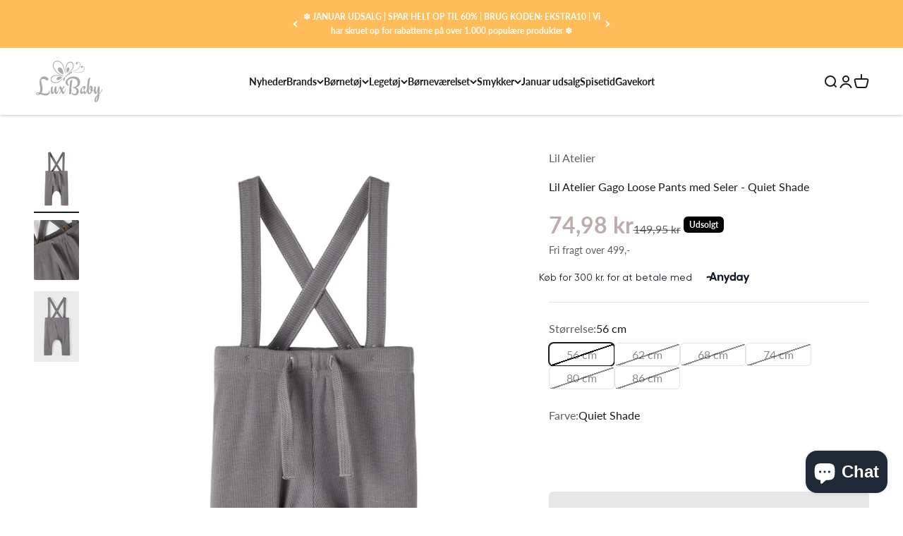

--- FILE ---
content_type: text/html; charset=utf-8
request_url: https://luxbaby.dk/products/lil-atelier-gago-loose-pants-med-seler-quiet-shade
body_size: 47338
content:
<!doctype html>

<html class="no-js" lang="da" dir="ltr">
  <head>
    
      <script type="text/javascript" charset="UTF-8" src="https://app.cookiepilot.dk/js/cookieconsent.min.js"></script>
    

    <!-- Google Tag Manager -->
    <script>(function(w,d,s,l,i){w[l]=w[l]||[];w[l].push({'gtm.start':
    new Date().getTime(),event:'gtm.js'});var f=d.getElementsByTagName(s)[0],
    j=d.createElement(s),dl=l!='dataLayer'?'&l='+l:'';j.async=true;j.src=
    'https://www.googletagmanager.com/gtm.js?id='+i+dl;f.parentNode.insertBefore(j,f);
    })(window,document,'script','dataLayer','GTM-NWVP3Q6R');</script>
    <!-- End Google Tag Manager -->

    <meta charset="utf-8">
    <meta name="viewport" content="width=device-width, initial-scale=1.0, height=device-height, minimum-scale=1.0, maximum-scale=1.0">
    <meta name="theme-color" content="#ffffff">

    <title>Lil Atelier Loose Pants med Seler til Baby ┃Køb Leggins Online Her</title><meta name="description" content="Lil Atelier Pants til Nyfødt Baby ┃Stort Udvalg af Lil Atelier Nyheder til Baby ┃Køb Atelier Drengetøj Online med Hurtig Levering Her"><link rel="canonical" href="https://luxbaby.dk/products/lil-atelier-gago-loose-pants-med-seler-quiet-shade"><link rel="preconnect" href="https://cdn.shopify.com">
    <link rel="preconnect" href="https://fonts.shopifycdn.com" crossorigin>
    <link rel="dns-prefetch" href="https://productreviews.shopifycdn.com"><link rel="preload" href="//luxbaby.dk/cdn/fonts/lato/lato_n4.c3b93d431f0091c8be23185e15c9d1fee1e971c5.woff2" as="font" type="font/woff2" crossorigin><link rel="preload" href="//luxbaby.dk/cdn/fonts/lato/lato_n4.c3b93d431f0091c8be23185e15c9d1fee1e971c5.woff2" as="font" type="font/woff2" crossorigin><meta property="og:type" content="product">
  <meta property="og:title" content="Lil Atelier Gago Loose Pants med Seler - Quiet Shade">
  <meta property="product:price:amount" content="74,98">
  <meta property="product:price:currency" content="DKK"><meta property="og:image" content="http://luxbaby.dk/cdn/shop/products/lilatelier-gago-loesbuks-stropper-blackfriday-baby-boern.jpg?v=1668106783&width=2048">
  <meta property="og:image:secure_url" content="https://luxbaby.dk/cdn/shop/products/lilatelier-gago-loesbuks-stropper-blackfriday-baby-boern.jpg?v=1668106783&width=2048">
  <meta property="og:image:width" content="1125">
  <meta property="og:image:height" content="1500"><meta property="og:description" content="Lil Atelier Pants til Nyfødt Baby ┃Stort Udvalg af Lil Atelier Nyheder til Baby ┃Køb Atelier Drengetøj Online med Hurtig Levering Her"><meta property="og:url" content="https://luxbaby.dk/products/lil-atelier-gago-loose-pants-med-seler-quiet-shade">
<meta property="og:site_name" content="LuxBaby"><meta name="twitter:card" content="summary"><meta name="twitter:title" content="Lil Atelier Gago Loose Pants med Seler - Quiet Shade">
  <meta name="twitter:description" content="Lil Atelier Loose Pants med Seler, i farven Quiet Shade der er en smuk støvet blå farve.
Lil Atelier Loose Pants er i et let og elastisk stof, bindebånd og elastik i livet, samt smarte seler man kan tage af og på.
De bløde pants er en loose fit model og er lavet af:57% Økologsik Bomuld 38% Tencel5% Elastane
Lil Atelier er alderssvarende i størrelsen.
Se flere produkter fra Lil Atelier her"><meta name="twitter:image" content="https://luxbaby.dk/cdn/shop/products/lilatelier-gago-loesbuks-stropper-blackfriday-baby-boern.jpg?crop=center&height=1200&v=1668106783&width=1200">
  <meta name="twitter:image:alt" content="">
  <script type="application/ld+json">
  {
    "@context": "https://schema.org",
    "@type": "Product",
    "productID": 7907754901761,
    "offers": [{
          "@type": "Offer",
          "name": "56 cm",
          "availability":"https://schema.org/OutOfStock",
          "price": 74.98,
          "priceCurrency": "DKK",
          "priceValidUntil": "2026-01-30","sku": "13217720","url": "https://luxbaby.dk/products/lil-atelier-gago-loose-pants-med-seler-quiet-shade?variant=43564173164801"
        },
{
          "@type": "Offer",
          "name": "62 cm",
          "availability":"https://schema.org/BackOrder",
          "price": 74.98,
          "priceCurrency": "DKK",
          "priceValidUntil": "2026-01-30","sku": "13217720","url": "https://luxbaby.dk/products/lil-atelier-gago-loose-pants-med-seler-quiet-shade?variant=43564173197569"
        },
{
          "@type": "Offer",
          "name": "68 cm",
          "availability":"https://schema.org/BackOrder",
          "price": 74.98,
          "priceCurrency": "DKK",
          "priceValidUntil": "2026-01-30","sku": "13217720","url": "https://luxbaby.dk/products/lil-atelier-gago-loose-pants-med-seler-quiet-shade?variant=43564173230337"
        },
{
          "@type": "Offer",
          "name": "74 cm",
          "availability":"https://schema.org/BackOrder",
          "price": 74.98,
          "priceCurrency": "DKK",
          "priceValidUntil": "2026-01-30","sku": "13217720","url": "https://luxbaby.dk/products/lil-atelier-gago-loose-pants-med-seler-quiet-shade?variant=43564173263105"
        },
{
          "@type": "Offer",
          "name": "80 cm",
          "availability":"https://schema.org/BackOrder",
          "price": 74.98,
          "priceCurrency": "DKK",
          "priceValidUntil": "2026-01-30","sku": "13217720","url": "https://luxbaby.dk/products/lil-atelier-gago-loose-pants-med-seler-quiet-shade?variant=43564173295873"
        },
{
          "@type": "Offer",
          "name": "86 cm",
          "availability":"https://schema.org/OutOfStock",
          "price": 74.98,
          "priceCurrency": "DKK",
          "priceValidUntil": "2026-01-30","sku": "13217720","url": "https://luxbaby.dk/products/lil-atelier-gago-loose-pants-med-seler-quiet-shade?variant=43564173328641"
        }
],"brand": {
      "@type": "Brand",
      "name": "Lil Atelier"
    },
    "name": "Lil Atelier Gago Loose Pants med Seler - Quiet Shade",
    "description": "Lil Atelier Loose Pants med Seler, i farven Quiet Shade der er en smuk støvet blå farve.\nLil Atelier Loose Pants er i et let og elastisk stof, bindebånd og elastik i livet, samt smarte seler man kan tage af og på.\nDe bløde pants er en loose fit model og er lavet af:57% Økologsik Bomuld 38% Tencel5% Elastane\nLil Atelier er alderssvarende i størrelsen.\nSe flere produkter fra Lil Atelier her",
    "category": "Leggins",
    "url": "https://luxbaby.dk/products/lil-atelier-gago-loose-pants-med-seler-quiet-shade",
    "sku": "13217720","weight": {
        "@type": "QuantitativeValue",
        "unitCode": "kg",
        "value": 0.5
      },"image": {
      "@type": "ImageObject",
      "url": "https://luxbaby.dk/cdn/shop/products/lilatelier-gago-loesbuks-stropper-blackfriday-baby-boern.jpg?v=1668106783&width=1024",
      "image": "https://luxbaby.dk/cdn/shop/products/lilatelier-gago-loesbuks-stropper-blackfriday-baby-boern.jpg?v=1668106783&width=1024",
      "name": "",
      "width": "1024",
      "height": "1024"
    }
  }
  </script>



  <script type="application/ld+json">
  {
    "@context": "https://schema.org",
    "@type": "BreadcrumbList",
  "itemListElement": [{
      "@type": "ListItem",
      "position": 1,
      "name": "Startside",
      "item": "https://luxbaby.dk"
    },{
          "@type": "ListItem",
          "position": 2,
          "name": "Lil Atelier Gago Loose Pants med Seler - Quiet Shade",
          "item": "https://luxbaby.dk/products/lil-atelier-gago-loose-pants-med-seler-quiet-shade"
        }]
  }
  </script>

<style>/* Typography (heading) */
  @font-face {
  font-family: Lato;
  font-weight: 400;
  font-style: normal;
  font-display: fallback;
  src: url("//luxbaby.dk/cdn/fonts/lato/lato_n4.c3b93d431f0091c8be23185e15c9d1fee1e971c5.woff2") format("woff2"),
       url("//luxbaby.dk/cdn/fonts/lato/lato_n4.d5c00c781efb195594fd2fd4ad04f7882949e327.woff") format("woff");
}

@font-face {
  font-family: Lato;
  font-weight: 400;
  font-style: italic;
  font-display: fallback;
  src: url("//luxbaby.dk/cdn/fonts/lato/lato_i4.09c847adc47c2fefc3368f2e241a3712168bc4b6.woff2") format("woff2"),
       url("//luxbaby.dk/cdn/fonts/lato/lato_i4.3c7d9eb6c1b0a2bf62d892c3ee4582b016d0f30c.woff") format("woff");
}

/* Typography (body) */
  @font-face {
  font-family: Lato;
  font-weight: 400;
  font-style: normal;
  font-display: fallback;
  src: url("//luxbaby.dk/cdn/fonts/lato/lato_n4.c3b93d431f0091c8be23185e15c9d1fee1e971c5.woff2") format("woff2"),
       url("//luxbaby.dk/cdn/fonts/lato/lato_n4.d5c00c781efb195594fd2fd4ad04f7882949e327.woff") format("woff");
}

@font-face {
  font-family: Lato;
  font-weight: 400;
  font-style: italic;
  font-display: fallback;
  src: url("//luxbaby.dk/cdn/fonts/lato/lato_i4.09c847adc47c2fefc3368f2e241a3712168bc4b6.woff2") format("woff2"),
       url("//luxbaby.dk/cdn/fonts/lato/lato_i4.3c7d9eb6c1b0a2bf62d892c3ee4582b016d0f30c.woff") format("woff");
}

@font-face {
  font-family: Lato;
  font-weight: 700;
  font-style: normal;
  font-display: fallback;
  src: url("//luxbaby.dk/cdn/fonts/lato/lato_n7.900f219bc7337bc57a7a2151983f0a4a4d9d5dcf.woff2") format("woff2"),
       url("//luxbaby.dk/cdn/fonts/lato/lato_n7.a55c60751adcc35be7c4f8a0313f9698598612ee.woff") format("woff");
}

@font-face {
  font-family: Lato;
  font-weight: 700;
  font-style: italic;
  font-display: fallback;
  src: url("//luxbaby.dk/cdn/fonts/lato/lato_i7.16ba75868b37083a879b8dd9f2be44e067dfbf92.woff2") format("woff2"),
       url("//luxbaby.dk/cdn/fonts/lato/lato_i7.4c07c2b3b7e64ab516aa2f2081d2bb0366b9dce8.woff") format("woff");
}

:root {
    /**
     * ---------------------------------------------------------------------
     * SPACING VARIABLES
     *
     * We are using a spacing inspired from frameworks like Tailwind CSS.
     * ---------------------------------------------------------------------
     */
    --spacing-0-5: 0.125rem; /* 2px */
    --spacing-1: 0.25rem; /* 4px */
    --spacing-1-5: 0.375rem; /* 6px */
    --spacing-2: 0.5rem; /* 8px */
    --spacing-2-5: 0.625rem; /* 10px */
    --spacing-3: 0.75rem; /* 12px */
    --spacing-3-5: 0.875rem; /* 14px */
    --spacing-4: 1rem; /* 16px */
    --spacing-4-5: 1.125rem; /* 18px */
    --spacing-5: 1.25rem; /* 20px */
    --spacing-5-5: 1.375rem; /* 22px */
    --spacing-6: 1.5rem; /* 24px */
    --spacing-6-5: 1.625rem; /* 26px */
    --spacing-7: 1.75rem; /* 28px */
    --spacing-7-5: 1.875rem; /* 30px */
    --spacing-8: 2rem; /* 32px */
    --spacing-8-5: 2.125rem; /* 34px */
    --spacing-9: 2.25rem; /* 36px */
    --spacing-9-5: 2.375rem; /* 38px */
    --spacing-10: 2.5rem; /* 40px */
    --spacing-11: 2.75rem; /* 44px */
    --spacing-12: 3rem; /* 48px */
    --spacing-14: 3.5rem; /* 56px */
    --spacing-16: 4rem; /* 64px */
    --spacing-18: 4.5rem; /* 72px */
    --spacing-20: 5rem; /* 80px */
    --spacing-24: 6rem; /* 96px */
    --spacing-28: 7rem; /* 112px */
    --spacing-32: 8rem; /* 128px */
    --spacing-36: 9rem; /* 144px */
    --spacing-40: 10rem; /* 160px */
    --spacing-44: 11rem; /* 176px */
    --spacing-48: 12rem; /* 192px */
    --spacing-52: 13rem; /* 208px */
    --spacing-56: 14rem; /* 224px */
    --spacing-60: 15rem; /* 240px */
    --spacing-64: 16rem; /* 256px */
    --spacing-72: 18rem; /* 288px */
    --spacing-80: 20rem; /* 320px */
    --spacing-96: 24rem; /* 384px */

    /* Container */
    --container-max-width: 1500px;
    --container-narrow-max-width: 1250px;
    --container-gutter: var(--spacing-5);
    --section-outer-spacing-block: var(--spacing-12);
    --section-inner-max-spacing-block: var(--spacing-10);
    --section-inner-spacing-inline: var(--container-gutter);
    --section-stack-spacing-block: var(--spacing-8);

    /* Grid gutter */
    --grid-gutter: var(--spacing-5);

    /* Product list settings */
    --product-list-row-gap: var(--spacing-8);
    --product-list-column-gap: var(--grid-gutter);

    /* Form settings */
    --input-gap: var(--spacing-2);
    --input-height: 2.625rem;
    --input-padding-inline: var(--spacing-4);

    /* Other sizes */
    --sticky-area-height: calc(var(--sticky-announcement-bar-enabled, 0) * var(--announcement-bar-height, 0px) + var(--sticky-header-enabled, 0) * var(--header-height, 0px));

    /* RTL support */
    --transform-logical-flip: 1;
    --transform-origin-start: left;
    --transform-origin-end: right;

    /**
     * ---------------------------------------------------------------------
     * TYPOGRAPHY
     * ---------------------------------------------------------------------
     */

    /* Font properties */
    --heading-font-family: Lato, sans-serif;
    --heading-font-weight: 400;
    --heading-font-style: normal;
    --heading-text-transform: normal;
    --heading-letter-spacing: -0.02em;
    --text-font-family: Lato, sans-serif;
    --text-font-weight: 400;
    --text-font-style: normal;
    --text-letter-spacing: 0.0em;

    /* Font sizes */
    --text-h0: 3rem;
    --text-h1: 2.5rem;
    --text-h2: 2rem;
    --text-h3: 1.5rem;
    --text-h4: 1.375rem;
    --text-h5: 1.125rem;
    --text-h6: 1rem;
    --text-xs: 0.6875rem;
    --text-sm: 0.75rem;
    --text-base: 0.875rem;
    --text-lg: 1.125rem;

    /**
     * ---------------------------------------------------------------------
     * COLORS
     * ---------------------------------------------------------------------
     */

    /* Color settings */--accent: 189 172 172;
    --text-primary: 26 26 26;
    --background-primary: 255 255 255;
    --dialog-background: 255 255 255;
    --border-color: var(--text-color, var(--text-primary)) / 0.12;

    /* Button colors */
    --button-background-primary: 189 172 172;
    --button-text-primary: 255 255 255;
    --button-background-secondary: 189 172 172;
    --button-text-secondary: 255 255 255;

    /* Status colors */
    --success-background: 224 244 232;
    --success-text: 0 163 65;
    --warning-background: 255 246 233;
    --warning-text: 255 183 74;
    --error-background: 252 238 238;
    --error-text: 231 114 114;

    /* Product colors */
    --on-sale-text: 189 172 172;
    --on-sale-badge-background: 189 172 172;
    --on-sale-badge-text: 0 0 0;
    --sold-out-badge-background: 0 0 0;
    --sold-out-badge-text: 255 255 255;
    --primary-badge-background: 128 60 238;
    --primary-badge-text: 255 255 255;
    --star-color: 255 183 74;
    --product-card-background: 255 255 255;
    --product-card-text: 26 26 26;

    /* Header colors */
    --header-background: 255 255 255;
    --header-text: 26 26 26;

    /* Footer colors */
    --footer-background: 255 255 255;
    --footer-text: 26 26 26;

    /* Rounded variables (used for border radius) */
    --rounded-xs: 0.25rem;
    --rounded-sm: 0.125rem;
    --rounded: 0.25rem;
    --rounded-lg: 0.5rem;
    --rounded-full: 9999px;

    --rounded-button: 0.375rem;
    --rounded-input: 0.375rem;

    /* Box shadow */
    --shadow-sm: 0 2px 8px rgb(var(--text-primary) / 0.1);
    --shadow: 0 5px 15px rgb(var(--text-primary) / 0.1);
    --shadow-md: 0 5px 30px rgb(var(--text-primary) / 0.1);
    --shadow-block: 0px 18px 50px rgb(var(--text-primary) / 0.1);

    /**
     * ---------------------------------------------------------------------
     * OTHER
     * ---------------------------------------------------------------------
     */

    --cursor-close-svg-url: url(//luxbaby.dk/cdn/shop/t/44/assets/cursor-close.svg?v=147174565022153725511730318198);
    --cursor-zoom-in-svg-url: url(//luxbaby.dk/cdn/shop/t/44/assets/cursor-zoom-in.svg?v=154953035094101115921730318198);
    --cursor-zoom-out-svg-url: url(//luxbaby.dk/cdn/shop/t/44/assets/cursor-zoom-out.svg?v=16155520337305705181730318198);
    --checkmark-svg-url: url(//luxbaby.dk/cdn/shop/t/44/assets/checkmark.svg?v=77552481021870063511730318198);
  }

  [dir="rtl"]:root {
    /* RTL support */
    --transform-logical-flip: -1;
    --transform-origin-start: right;
    --transform-origin-end: left;
  }

  @media screen and (min-width: 700px) {
    :root {
      /* Typography (font size) */
      --text-h0: 4rem;
      --text-h1: 3rem;
      --text-h2: 2.5rem;
      --text-h3: 2rem;
      --text-h4: 1.625rem;
      --text-h5: 1.25rem;
      --text-h6: 1.125rem;

      --text-xs: 0.75rem;
      --text-sm: 0.875rem;
      --text-base: 1.0rem;
      --text-lg: 1.25rem;

      /* Spacing */
      --container-gutter: 2rem;
      --section-outer-spacing-block: var(--spacing-16);
      --section-inner-max-spacing-block: var(--spacing-12);
      --section-inner-spacing-inline: var(--spacing-12);
      --section-stack-spacing-block: var(--spacing-12);

      /* Grid gutter */
      --grid-gutter: var(--spacing-6);

      /* Product list settings */
      --product-list-row-gap: var(--spacing-12);

      /* Form settings */
      --input-gap: 1rem;
      --input-height: 3.125rem;
      --input-padding-inline: var(--spacing-5);
    }
  }

  @media screen and (min-width: 1000px) {
    :root {
      /* Spacing settings */
      --container-gutter: var(--spacing-12);
      --section-outer-spacing-block: var(--spacing-18);
      --section-inner-max-spacing-block: var(--spacing-16);
      --section-inner-spacing-inline: var(--spacing-16);
      --section-stack-spacing-block: var(--spacing-12);
    }
  }

  @media screen and (min-width: 1150px) {
    :root {
      /* Spacing settings */
      --container-gutter: var(--spacing-12);
      --section-outer-spacing-block: var(--spacing-20);
      --section-inner-max-spacing-block: var(--spacing-16);
      --section-inner-spacing-inline: var(--spacing-16);
      --section-stack-spacing-block: var(--spacing-12);
    }
  }

  @media screen and (min-width: 1400px) {
    :root {
      /* Typography (font size) */
      --text-h0: 5rem;
      --text-h1: 3.75rem;
      --text-h2: 3rem;
      --text-h3: 2.25rem;
      --text-h4: 2rem;
      --text-h5: 1.5rem;
      --text-h6: 1.25rem;

      --section-outer-spacing-block: var(--spacing-24);
      --section-inner-max-spacing-block: var(--spacing-18);
      --section-inner-spacing-inline: var(--spacing-18);
    }
  }

  @media screen and (min-width: 1600px) {
    :root {
      --section-outer-spacing-block: var(--spacing-24);
      --section-inner-max-spacing-block: var(--spacing-20);
      --section-inner-spacing-inline: var(--spacing-20);
    }
  }

  /**
   * ---------------------------------------------------------------------
   * LIQUID DEPENDANT CSS
   *
   * Our main CSS is Liquid free, but some very specific features depend on
   * theme settings, so we have them here
   * ---------------------------------------------------------------------
   */@media screen and (pointer: fine) {
        .button:not([disabled]):hover, .btn:not([disabled]):hover, .shopify-payment-button__button--unbranded:not([disabled]):hover {
          --button-background-opacity: 0.85;
        }

        .button--subdued:not([disabled]):hover {
          --button-background: var(--text-color) / .05 !important;
        }
      }</style><script>
  document.documentElement.classList.replace('no-js', 'js');

  // This allows to expose several variables to the global scope, to be used in scripts
  window.themeVariables = {
    settings: {
      showPageTransition: true,
      headingApparition: "split_fade",
      pageType: "product",
      moneyFormat: "{{amount_with_comma_separator}} kr",
      moneyWithCurrencyFormat: "{{amount_with_comma_separator}} DKK",
      currencyCodeEnabled: false,
      cartType: "drawer",
      showDiscount: true,
      discountMode: "percentage"
    },

    strings: {
      accessibilityClose: "Luk",
      accessibilityNext: "Næste",
      accessibilityPrevious: "Forrige",
      addToCartButton: "Føj til indkøbskurv",
      soldOutButton: "Udsolgt",
      preOrderButton: "Forudbestil",
      unavailableButton: "Ikke tilgængelig",
      closeGallery: "Luk gallery",
      zoomGallery: "Zoom",
      errorGallery: "Billede kunne ikke indlæses",
      soldOutBadge: "Udsolgt",
      discountBadge: "Spar @@",
      sku: "SKU:",
      searchNoResults: "Ingen resultater blev fundet.",
      addOrderNote: "Tilføj bemærkning til ordre",
      editOrderNote: "Rediger bemærkning til ordre",
      shippingEstimatorNoResults: "Beklager, vi sender ikke til din adresse.",
      shippingEstimatorOneResult: "Der er én leveringspris for din adresse:",
      shippingEstimatorMultipleResults: "Der er flere leveringspriser for din adresse:",
      shippingEstimatorError: "Der opstod en eller flere fejl under hentning af leveringspriser:"
    },

    breakpoints: {
      'sm': 'screen and (min-width: 700px)',
      'md': 'screen and (min-width: 1000px)',
      'lg': 'screen and (min-width: 1150px)',
      'xl': 'screen and (min-width: 1400px)',

      'sm-max': 'screen and (max-width: 699px)',
      'md-max': 'screen and (max-width: 999px)',
      'lg-max': 'screen and (max-width: 1149px)',
      'xl-max': 'screen and (max-width: 1399px)'
    }
  };window.addEventListener('DOMContentLoaded', () => {
      const isReloaded = (window.performance.navigation && window.performance.navigation.type === 1) || window.performance.getEntriesByType('navigation').map((nav) => nav.type).includes('reload');

      if ('animate' in document.documentElement && window.matchMedia('(prefers-reduced-motion: no-preference)').matches && document.referrer.includes(location.host) && !isReloaded) {
        document.body.animate({opacity: [0, 1]}, {duration: 115, fill: 'forwards'});
      }
    });

     window.addEventListener('pageshow', (event) => {
       document.body.classList.remove('page-transition');

       if (event.persisted) {
         document.body.animate({opacity: [0, 1]}, {duration: 0, fill: 'forwards'});
       }
     });// For detecting native share
  document.documentElement.classList.add(`native-share--${navigator.share ? 'enabled' : 'disabled'}`);// We save the product ID in local storage to be eventually used for recently viewed section
    try {
      const recentlyViewedProducts = new Set(JSON.parse(localStorage.getItem('theme:recently-viewed-products') || '[]'));

      recentlyViewedProducts.delete(7907754901761); // Delete first to re-move the product
      recentlyViewedProducts.add(7907754901761);

      localStorage.setItem('theme:recently-viewed-products', JSON.stringify(Array.from(recentlyViewedProducts.values()).reverse()));
    } catch (e) {
      // Safari in private mode does not allow setting item, we silently fail
    }</script><script type="module" src="//luxbaby.dk/cdn/shop/t/44/assets/vendor.min.js?v=136053555471622566971730318198"></script>
    <script type="module" src="//luxbaby.dk/cdn/shop/t/44/assets/theme.js?v=1489232160853129751730318242"></script>
    <script type="module" src="//luxbaby.dk/cdn/shop/t/44/assets/sections.js?v=148015085664361791291730318634"></script>

    <script>window.performance && window.performance.mark && window.performance.mark('shopify.content_for_header.start');</script><meta name="google-site-verification" content="JYZLTlnfSgYU0B5nenm0ZEh4MhfwZ8z4lejAPYBYCu0">
<meta name="google-site-verification" content="JYZLTlnfSgYU0B5nenm0ZEh4MhfwZ8z4lejAPYBYCu0">
<meta id="shopify-digital-wallet" name="shopify-digital-wallet" content="/2798223458/digital_wallets/dialog">
<link rel="alternate" type="application/json+oembed" href="https://luxbaby.dk/products/lil-atelier-gago-loose-pants-med-seler-quiet-shade.oembed">
<script async="async" src="/checkouts/internal/preloads.js?locale=da-DK"></script>
<script id="shopify-features" type="application/json">{"accessToken":"2ca22e494d00e3822ea1f21292a5b93d","betas":["rich-media-storefront-analytics"],"domain":"luxbaby.dk","predictiveSearch":true,"shopId":2798223458,"locale":"da"}</script>
<script>var Shopify = Shopify || {};
Shopify.shop = "luxbaby1.myshopify.com";
Shopify.locale = "da";
Shopify.currency = {"active":"DKK","rate":"1.0"};
Shopify.country = "DK";
Shopify.theme = {"name":"ShopHelten - Kampagne funktion - Casper Fix","id":171974558031,"schema_name":"Impact","schema_version":"4.0.4","theme_store_id":null,"role":"main"};
Shopify.theme.handle = "null";
Shopify.theme.style = {"id":null,"handle":null};
Shopify.cdnHost = "luxbaby.dk/cdn";
Shopify.routes = Shopify.routes || {};
Shopify.routes.root = "/";</script>
<script type="module">!function(o){(o.Shopify=o.Shopify||{}).modules=!0}(window);</script>
<script>!function(o){function n(){var o=[];function n(){o.push(Array.prototype.slice.apply(arguments))}return n.q=o,n}var t=o.Shopify=o.Shopify||{};t.loadFeatures=n(),t.autoloadFeatures=n()}(window);</script>
<script id="shop-js-analytics" type="application/json">{"pageType":"product"}</script>
<script defer="defer" async type="module" src="//luxbaby.dk/cdn/shopifycloud/shop-js/modules/v2/client.init-shop-cart-sync_wUwrBHs9.da.esm.js"></script>
<script defer="defer" async type="module" src="//luxbaby.dk/cdn/shopifycloud/shop-js/modules/v2/chunk.common_e7iL_o_-.esm.js"></script>
<script type="module">
  await import("//luxbaby.dk/cdn/shopifycloud/shop-js/modules/v2/client.init-shop-cart-sync_wUwrBHs9.da.esm.js");
await import("//luxbaby.dk/cdn/shopifycloud/shop-js/modules/v2/chunk.common_e7iL_o_-.esm.js");

  window.Shopify.SignInWithShop?.initShopCartSync?.({"fedCMEnabled":true,"windoidEnabled":true});

</script>
<script>(function() {
  var isLoaded = false;
  function asyncLoad() {
    if (isLoaded) return;
    isLoaded = true;
    var urls = ["https:\/\/chimpstatic.com\/mcjs-connected\/js\/users\/fb171ed1afe3e913ed83fc279\/fa7edad85e0a6a3928804952f.js?shop=luxbaby1.myshopify.com","https:\/\/chimpstatic.com\/mcjs-connected\/js\/users\/fb171ed1afe3e913ed83fc279\/4b84e6cfff0c68c0ebe174efb.js?shop=luxbaby1.myshopify.com","https:\/\/cdn.weglot.com\/weglot_script_tag.js?shop=luxbaby1.myshopify.com","https:\/\/shipsell.laralancer.com\/scripts\/ship-9a7d6bf92fc752c3193f205e80341ace-sell.js?shop=luxbaby1.myshopify.com","https:\/\/cdn.nfcube.com\/e0b05e83651a0b55919210afa01b9771.js?shop=luxbaby1.myshopify.com","https:\/\/ecommplugins-scripts.trustpilot.com\/v2.1\/js\/header.min.js?settings=eyJrZXkiOiJVcUVGSDk3d1AxZHhRNVQwIiwicyI6Im5vbmUifQ==\u0026shop=luxbaby1.myshopify.com","https:\/\/ecommplugins-trustboxsettings.trustpilot.com\/luxbaby1.myshopify.com.js?settings=1673356101859\u0026shop=luxbaby1.myshopify.com","\/\/cdn.shopify.com\/proxy\/178c3863f629f999cd040304cdedde471e5b0c18d3320bff759986506b3a70fa\/shopify.livechatinc.com\/api\/v2\/script\/8cf3aa0d-7f1a-409e-8845-6704aabdc8b9\/widget.js?shop=luxbaby1.myshopify.com\u0026sp-cache-control=cHVibGljLCBtYXgtYWdlPTkwMA","https:\/\/files.viaads.dk\/plugins\/min\/shopify.min.js?shop=luxbaby1.myshopify.com"];
    for (var i = 0; i < urls.length; i++) {
      var s = document.createElement('script');
      s.type = 'text/javascript';
      s.async = true;
      s.src = urls[i];
      var x = document.getElementsByTagName('script')[0];
      x.parentNode.insertBefore(s, x);
    }
  };
  if(window.attachEvent) {
    window.attachEvent('onload', asyncLoad);
  } else {
    window.addEventListener('load', asyncLoad, false);
  }
})();</script>
<script id="__st">var __st={"a":2798223458,"offset":3600,"reqid":"14b601b5-8d0c-40b0-a40e-d8c5fe6206ad-1768892908","pageurl":"luxbaby.dk\/products\/lil-atelier-gago-loose-pants-med-seler-quiet-shade","u":"75955616d6f2","p":"product","rtyp":"product","rid":7907754901761};</script>
<script>window.ShopifyPaypalV4VisibilityTracking = true;</script>
<script id="captcha-bootstrap">!function(){'use strict';const t='contact',e='account',n='new_comment',o=[[t,t],['blogs',n],['comments',n],[t,'customer']],c=[[e,'customer_login'],[e,'guest_login'],[e,'recover_customer_password'],[e,'create_customer']],r=t=>t.map((([t,e])=>`form[action*='/${t}']:not([data-nocaptcha='true']) input[name='form_type'][value='${e}']`)).join(','),a=t=>()=>t?[...document.querySelectorAll(t)].map((t=>t.form)):[];function s(){const t=[...o],e=r(t);return a(e)}const i='password',u='form_key',d=['recaptcha-v3-token','g-recaptcha-response','h-captcha-response',i],f=()=>{try{return window.sessionStorage}catch{return}},m='__shopify_v',_=t=>t.elements[u];function p(t,e,n=!1){try{const o=window.sessionStorage,c=JSON.parse(o.getItem(e)),{data:r}=function(t){const{data:e,action:n}=t;return t[m]||n?{data:e,action:n}:{data:t,action:n}}(c);for(const[e,n]of Object.entries(r))t.elements[e]&&(t.elements[e].value=n);n&&o.removeItem(e)}catch(o){console.error('form repopulation failed',{error:o})}}const l='form_type',E='cptcha';function T(t){t.dataset[E]=!0}const w=window,h=w.document,L='Shopify',v='ce_forms',y='captcha';let A=!1;((t,e)=>{const n=(g='f06e6c50-85a8-45c8-87d0-21a2b65856fe',I='https://cdn.shopify.com/shopifycloud/storefront-forms-hcaptcha/ce_storefront_forms_captcha_hcaptcha.v1.5.2.iife.js',D={infoText:'Beskyttet af hCaptcha',privacyText:'Beskyttelse af persondata',termsText:'Vilkår'},(t,e,n)=>{const o=w[L][v],c=o.bindForm;if(c)return c(t,g,e,D).then(n);var r;o.q.push([[t,g,e,D],n]),r=I,A||(h.body.append(Object.assign(h.createElement('script'),{id:'captcha-provider',async:!0,src:r})),A=!0)});var g,I,D;w[L]=w[L]||{},w[L][v]=w[L][v]||{},w[L][v].q=[],w[L][y]=w[L][y]||{},w[L][y].protect=function(t,e){n(t,void 0,e),T(t)},Object.freeze(w[L][y]),function(t,e,n,w,h,L){const[v,y,A,g]=function(t,e,n){const i=e?o:[],u=t?c:[],d=[...i,...u],f=r(d),m=r(i),_=r(d.filter((([t,e])=>n.includes(e))));return[a(f),a(m),a(_),s()]}(w,h,L),I=t=>{const e=t.target;return e instanceof HTMLFormElement?e:e&&e.form},D=t=>v().includes(t);t.addEventListener('submit',(t=>{const e=I(t);if(!e)return;const n=D(e)&&!e.dataset.hcaptchaBound&&!e.dataset.recaptchaBound,o=_(e),c=g().includes(e)&&(!o||!o.value);(n||c)&&t.preventDefault(),c&&!n&&(function(t){try{if(!f())return;!function(t){const e=f();if(!e)return;const n=_(t);if(!n)return;const o=n.value;o&&e.removeItem(o)}(t);const e=Array.from(Array(32),(()=>Math.random().toString(36)[2])).join('');!function(t,e){_(t)||t.append(Object.assign(document.createElement('input'),{type:'hidden',name:u})),t.elements[u].value=e}(t,e),function(t,e){const n=f();if(!n)return;const o=[...t.querySelectorAll(`input[type='${i}']`)].map((({name:t})=>t)),c=[...d,...o],r={};for(const[a,s]of new FormData(t).entries())c.includes(a)||(r[a]=s);n.setItem(e,JSON.stringify({[m]:1,action:t.action,data:r}))}(t,e)}catch(e){console.error('failed to persist form',e)}}(e),e.submit())}));const S=(t,e)=>{t&&!t.dataset[E]&&(n(t,e.some((e=>e===t))),T(t))};for(const o of['focusin','change'])t.addEventListener(o,(t=>{const e=I(t);D(e)&&S(e,y())}));const B=e.get('form_key'),M=e.get(l),P=B&&M;t.addEventListener('DOMContentLoaded',(()=>{const t=y();if(P)for(const e of t)e.elements[l].value===M&&p(e,B);[...new Set([...A(),...v().filter((t=>'true'===t.dataset.shopifyCaptcha))])].forEach((e=>S(e,t)))}))}(h,new URLSearchParams(w.location.search),n,t,e,['guest_login'])})(!0,!0)}();</script>
<script integrity="sha256-4kQ18oKyAcykRKYeNunJcIwy7WH5gtpwJnB7kiuLZ1E=" data-source-attribution="shopify.loadfeatures" defer="defer" src="//luxbaby.dk/cdn/shopifycloud/storefront/assets/storefront/load_feature-a0a9edcb.js" crossorigin="anonymous"></script>
<script data-source-attribution="shopify.dynamic_checkout.dynamic.init">var Shopify=Shopify||{};Shopify.PaymentButton=Shopify.PaymentButton||{isStorefrontPortableWallets:!0,init:function(){window.Shopify.PaymentButton.init=function(){};var t=document.createElement("script");t.src="https://luxbaby.dk/cdn/shopifycloud/portable-wallets/latest/portable-wallets.da.js",t.type="module",document.head.appendChild(t)}};
</script>
<script data-source-attribution="shopify.dynamic_checkout.buyer_consent">
  function portableWalletsHideBuyerConsent(e){var t=document.getElementById("shopify-buyer-consent"),n=document.getElementById("shopify-subscription-policy-button");t&&n&&(t.classList.add("hidden"),t.setAttribute("aria-hidden","true"),n.removeEventListener("click",e))}function portableWalletsShowBuyerConsent(e){var t=document.getElementById("shopify-buyer-consent"),n=document.getElementById("shopify-subscription-policy-button");t&&n&&(t.classList.remove("hidden"),t.removeAttribute("aria-hidden"),n.addEventListener("click",e))}window.Shopify?.PaymentButton&&(window.Shopify.PaymentButton.hideBuyerConsent=portableWalletsHideBuyerConsent,window.Shopify.PaymentButton.showBuyerConsent=portableWalletsShowBuyerConsent);
</script>
<script data-source-attribution="shopify.dynamic_checkout.cart.bootstrap">document.addEventListener("DOMContentLoaded",(function(){function t(){return document.querySelector("shopify-accelerated-checkout-cart, shopify-accelerated-checkout")}if(t())Shopify.PaymentButton.init();else{new MutationObserver((function(e,n){t()&&(Shopify.PaymentButton.init(),n.disconnect())})).observe(document.body,{childList:!0,subtree:!0})}}));
</script>

<script>window.performance && window.performance.mark && window.performance.mark('shopify.content_for_header.end');</script>

    <script id="viaads-script" src="https://viaadspublicfiles.blob.core.windows.net/plugins/ViaAds/min/ViaAds-Cookie.min.js" async defer></script><link href="//luxbaby.dk/cdn/shop/t/44/assets/theme.css?v=117356597411744485161730318198" rel="stylesheet" type="text/css" media="all" /><link href="//luxbaby.dk/cdn/shop/t/44/assets/custom.css?v=15187475015792452391730318198" rel="stylesheet" type="text/css" media="all" /><!-- TrustBox script -->
    <script type="text/javascript" src="//widget.trustpilot.com/bootstrap/v5/tp.widget.bootstrap.min.js" async></script>
    <!-- End TrustBox script -->

    

 <!--begin-boost-pfs-filter-css-->
   <link rel="preload stylesheet" href="//luxbaby.dk/cdn/shop/t/44/assets/boost-pfs-instant-search.css?v=135888004614027609161730318198" as="style"><link href="//luxbaby.dk/cdn/shop/t/44/assets/boost-pfs-custom.css?v=105105072723538292451730318198" rel="stylesheet" type="text/css" media="all" />
<style data-id="boost-pfs-style">
    .boost-pfs-filter-option-title-text {}

   .boost-pfs-filter-tree-v .boost-pfs-filter-option-title-text:before {}
    .boost-pfs-filter-tree-v .boost-pfs-filter-option.boost-pfs-filter-option-collapsed .boost-pfs-filter-option-title-text:before {}
    .boost-pfs-filter-tree-h .boost-pfs-filter-option-title-heading:before {}

    .boost-pfs-filter-refine-by .boost-pfs-filter-option-title h3 {}

    .boost-pfs-filter-option-content .boost-pfs-filter-option-item-list .boost-pfs-filter-option-item button,
    .boost-pfs-filter-option-content .boost-pfs-filter-option-item-list .boost-pfs-filter-option-item .boost-pfs-filter-button,
    .boost-pfs-filter-option-range-amount input,
    .boost-pfs-filter-tree-v .boost-pfs-filter-refine-by .boost-pfs-filter-refine-by-items .refine-by-item,
    .boost-pfs-filter-refine-by-wrapper-v .boost-pfs-filter-refine-by .boost-pfs-filter-refine-by-items .refine-by-item,
    .boost-pfs-filter-refine-by .boost-pfs-filter-option-title,
    .boost-pfs-filter-refine-by .boost-pfs-filter-refine-by-items .refine-by-item>a,
    .boost-pfs-filter-refine-by>span,
    .boost-pfs-filter-clear,
    .boost-pfs-filter-clear-all{}
    .boost-pfs-filter-tree-h .boost-pfs-filter-pc .boost-pfs-filter-refine-by-items .refine-by-item .boost-pfs-filter-clear .refine-by-type,
    .boost-pfs-filter-refine-by-wrapper-h .boost-pfs-filter-pc .boost-pfs-filter-refine-by-items .refine-by-item .boost-pfs-filter-clear .refine-by-type {}

    .boost-pfs-filter-option-multi-level-collections .boost-pfs-filter-option-multi-level-list .boost-pfs-filter-option-item .boost-pfs-filter-button-arrow .boost-pfs-arrow:before,
    .boost-pfs-filter-option-multi-level-tag .boost-pfs-filter-option-multi-level-list .boost-pfs-filter-option-item .boost-pfs-filter-button-arrow .boost-pfs-arrow:before {}

    .boost-pfs-filter-refine-by-wrapper-v .boost-pfs-filter-refine-by .boost-pfs-filter-refine-by-items .refine-by-item .boost-pfs-filter-clear:after,
    .boost-pfs-filter-refine-by-wrapper-v .boost-pfs-filter-refine-by .boost-pfs-filter-refine-by-items .refine-by-item .boost-pfs-filter-clear:before,
    .boost-pfs-filter-tree-v .boost-pfs-filter-refine-by .boost-pfs-filter-refine-by-items .refine-by-item .boost-pfs-filter-clear:after,
    .boost-pfs-filter-tree-v .boost-pfs-filter-refine-by .boost-pfs-filter-refine-by-items .refine-by-item .boost-pfs-filter-clear:before,
    .boost-pfs-filter-refine-by-wrapper-h .boost-pfs-filter-pc .boost-pfs-filter-refine-by-items .refine-by-item .boost-pfs-filter-clear:after,
    .boost-pfs-filter-refine-by-wrapper-h .boost-pfs-filter-pc .boost-pfs-filter-refine-by-items .refine-by-item .boost-pfs-filter-clear:before,
    .boost-pfs-filter-tree-h .boost-pfs-filter-pc .boost-pfs-filter-refine-by-items .refine-by-item .boost-pfs-filter-clear:after,
    .boost-pfs-filter-tree-h .boost-pfs-filter-pc .boost-pfs-filter-refine-by-items .refine-by-item .boost-pfs-filter-clear:before {}
    .boost-pfs-filter-option-range-slider .noUi-value-horizontal {}

    .boost-pfs-filter-tree-mobile-button button,
    .boost-pfs-filter-top-sorting-mobile button {}
    .boost-pfs-filter-top-sorting-mobile button>span:after {}
  </style>

 <!--end-boost-pfs-filter-css-->

 <!-- Ønskeskyen / Heylink tracking -->
    <script src='https://tag.heylink.com/47eaae7e-a6d2-4174-8dfe-b3436bfe5662/script.js' defer></script>
    <script type="application/javascript" src="https://storage.googleapis.com/gowish-button-prod/js/gowish-iframe.js" data-region="denmark" id="gowish-iframescript" defer></script>
    <link rel="stylesheet" href="https://storage.googleapis.com/gowish-button-prod/css/gowish-iframe.css">
 <!-- End Ønskeskyen / Heylink tracking -->

    <script type="text/javascript" src="https://widget.emaerket.dk/js/15ac07c9b6439acfe68fa724dd46a166" async></script>
  <script async src="https://www.googletagmanager.com/gtag/js?id=AW-782669380"></script>
  <script>
    window.dataLayer = window.dataLayer || [];
    function gtag(){dataLayer.push(arguments);}
    gtag('js', new Date());

    gtag('config', 'AW-782669380');
  </script>


<!-- Start of Sleeknote signup and lead generation tool - www.sleeknote.com -->
<script id="sleeknoteScript" type="text/javascript">
	(function () {
		var sleeknoteScriptTag = document.createElement("script");
		sleeknoteScriptTag.type = "text/javascript";
		sleeknoteScriptTag.charset = "utf-8";
		sleeknoteScriptTag.src = ("//sleeknotecustomerscripts.sleeknote.com/12503.js");
		var s = document.getElementById("sleeknoteScript");
		s.parentNode.insertBefore(sleeknoteScriptTag, s);
	})();
</script>
<!-- End of Sleeknote signup and lead generation tool - www.sleeknote.com -->

        <!-- Start of Clerk.io E-commerce Personalisation tool - www.clerk.io -->
  <script type="text/javascript">
    (function(w,d){
      var e=d.createElement('script');e.type='text/javascript';e.async=true;
      e.src='https://cdn.clerk.io/clerk.js';
      var s=d.getElementsByTagName('script')[0];s.parentNode.insertBefore(e,s);
      w.__clerk_q=w.__clerk_q||[];w.Clerk=w.Clerk||function(){w.__clerk_q.push(arguments)};
    })(window,document);

    Clerk('config', {
      key: 'iEKjAWzSTMNUnvf7M4RdZ4DKNuXGT248',
      formatters: {
        currency_converter: function(price) {
          var converted_price = (price*Shopify.currency.rate);
          return (converted_price).toString();
        },
        list_contains: function(list, string) {
          if (list.indexOf(string) != -1) {
            return true;
          }
          else {
            return false;
          }
        }
      },
      globals: {
        currency_iso: "DKK",
        currency_symbol: "kr."
      }
    });
  </script>
  <!-- End of Clerk.io E-commerce Personalisation tool - www.clerk.io -->

<script>
    
    
    
    
    var gsf_conversion_data = {page_type : 'product', event : 'view_item', data : {product_data : [{variant_id : 43564173164801, product_id : 7907754901761, name : "Lil Atelier Gago Loose Pants med Seler - Quiet Shade", price : "74.98", currency : "DKK", sku : "13217720", brand : "Lil Atelier", variant : "56 cm", category : "Leggins", quantity : "0" }], total_price : "74.98", shop_currency : "DKK"}};
    
</script>

    <script type="text/javascript" async
src="//s.retargeted.co/1/BQGrRn.js"></script>

<!-- BEGIN app block: shopify://apps/klaviyo-email-marketing-sms/blocks/klaviyo-onsite-embed/2632fe16-c075-4321-a88b-50b567f42507 -->












  <script async src="https://static.klaviyo.com/onsite/js/V77RxK/klaviyo.js?company_id=V77RxK"></script>
  <script>!function(){if(!window.klaviyo){window._klOnsite=window._klOnsite||[];try{window.klaviyo=new Proxy({},{get:function(n,i){return"push"===i?function(){var n;(n=window._klOnsite).push.apply(n,arguments)}:function(){for(var n=arguments.length,o=new Array(n),w=0;w<n;w++)o[w]=arguments[w];var t="function"==typeof o[o.length-1]?o.pop():void 0,e=new Promise((function(n){window._klOnsite.push([i].concat(o,[function(i){t&&t(i),n(i)}]))}));return e}}})}catch(n){window.klaviyo=window.klaviyo||[],window.klaviyo.push=function(){var n;(n=window._klOnsite).push.apply(n,arguments)}}}}();</script>

  
    <script id="viewed_product">
      if (item == null) {
        var _learnq = _learnq || [];

        var MetafieldReviews = null
        var MetafieldYotpoRating = null
        var MetafieldYotpoCount = null
        var MetafieldLooxRating = null
        var MetafieldLooxCount = null
        var okendoProduct = null
        var okendoProductReviewCount = null
        var okendoProductReviewAverageValue = null
        try {
          // The following fields are used for Customer Hub recently viewed in order to add reviews.
          // This information is not part of __kla_viewed. Instead, it is part of __kla_viewed_reviewed_items
          MetafieldReviews = {};
          MetafieldYotpoRating = null
          MetafieldYotpoCount = null
          MetafieldLooxRating = null
          MetafieldLooxCount = null

          okendoProduct = null
          // If the okendo metafield is not legacy, it will error, which then requires the new json formatted data
          if (okendoProduct && 'error' in okendoProduct) {
            okendoProduct = null
          }
          okendoProductReviewCount = okendoProduct ? okendoProduct.reviewCount : null
          okendoProductReviewAverageValue = okendoProduct ? okendoProduct.reviewAverageValue : null
        } catch (error) {
          console.error('Error in Klaviyo onsite reviews tracking:', error);
        }

        var item = {
          Name: "Lil Atelier Gago Loose Pants med Seler - Quiet Shade",
          ProductID: 7907754901761,
          Categories: ["All","Alle produkter","Bestseller","BØRNETØJ","Drengetøj","Lil Atelier","Nyheder","Underdele","Valentine kampagne"],
          ImageURL: "https://luxbaby.dk/cdn/shop/products/lilatelier-gago-loesbuks-stropper-blackfriday-baby-boern_grande.jpg?v=1668106783",
          URL: "https://luxbaby.dk/products/lil-atelier-gago-loose-pants-med-seler-quiet-shade",
          Brand: "Lil Atelier",
          Price: "74,98 kr",
          Value: "74,98",
          CompareAtPrice: "149,95 kr"
        };
        _learnq.push(['track', 'Viewed Product', item]);
        _learnq.push(['trackViewedItem', {
          Title: item.Name,
          ItemId: item.ProductID,
          Categories: item.Categories,
          ImageUrl: item.ImageURL,
          Url: item.URL,
          Metadata: {
            Brand: item.Brand,
            Price: item.Price,
            Value: item.Value,
            CompareAtPrice: item.CompareAtPrice
          },
          metafields:{
            reviews: MetafieldReviews,
            yotpo:{
              rating: MetafieldYotpoRating,
              count: MetafieldYotpoCount,
            },
            loox:{
              rating: MetafieldLooxRating,
              count: MetafieldLooxCount,
            },
            okendo: {
              rating: okendoProductReviewAverageValue,
              count: okendoProductReviewCount,
            }
          }
        }]);
      }
    </script>
  




  <script>
    window.klaviyoReviewsProductDesignMode = false
  </script>







<!-- END app block --><script src="https://cdn.shopify.com/extensions/e4b3a77b-20c9-4161-b1bb-deb87046128d/inbox-1253/assets/inbox-chat-loader.js" type="text/javascript" defer="defer"></script>
<link href="https://monorail-edge.shopifysvc.com" rel="dns-prefetch">
<script>(function(){if ("sendBeacon" in navigator && "performance" in window) {try {var session_token_from_headers = performance.getEntriesByType('navigation')[0].serverTiming.find(x => x.name == '_s').description;} catch {var session_token_from_headers = undefined;}var session_cookie_matches = document.cookie.match(/_shopify_s=([^;]*)/);var session_token_from_cookie = session_cookie_matches && session_cookie_matches.length === 2 ? session_cookie_matches[1] : "";var session_token = session_token_from_headers || session_token_from_cookie || "";function handle_abandonment_event(e) {var entries = performance.getEntries().filter(function(entry) {return /monorail-edge.shopifysvc.com/.test(entry.name);});if (!window.abandonment_tracked && entries.length === 0) {window.abandonment_tracked = true;var currentMs = Date.now();var navigation_start = performance.timing.navigationStart;var payload = {shop_id: 2798223458,url: window.location.href,navigation_start,duration: currentMs - navigation_start,session_token,page_type: "product"};window.navigator.sendBeacon("https://monorail-edge.shopifysvc.com/v1/produce", JSON.stringify({schema_id: "online_store_buyer_site_abandonment/1.1",payload: payload,metadata: {event_created_at_ms: currentMs,event_sent_at_ms: currentMs}}));}}window.addEventListener('pagehide', handle_abandonment_event);}}());</script>
<script id="web-pixels-manager-setup">(function e(e,d,r,n,o){if(void 0===o&&(o={}),!Boolean(null===(a=null===(i=window.Shopify)||void 0===i?void 0:i.analytics)||void 0===a?void 0:a.replayQueue)){var i,a;window.Shopify=window.Shopify||{};var t=window.Shopify;t.analytics=t.analytics||{};var s=t.analytics;s.replayQueue=[],s.publish=function(e,d,r){return s.replayQueue.push([e,d,r]),!0};try{self.performance.mark("wpm:start")}catch(e){}var l=function(){var e={modern:/Edge?\/(1{2}[4-9]|1[2-9]\d|[2-9]\d{2}|\d{4,})\.\d+(\.\d+|)|Firefox\/(1{2}[4-9]|1[2-9]\d|[2-9]\d{2}|\d{4,})\.\d+(\.\d+|)|Chrom(ium|e)\/(9{2}|\d{3,})\.\d+(\.\d+|)|(Maci|X1{2}).+ Version\/(15\.\d+|(1[6-9]|[2-9]\d|\d{3,})\.\d+)([,.]\d+|)( \(\w+\)|)( Mobile\/\w+|) Safari\/|Chrome.+OPR\/(9{2}|\d{3,})\.\d+\.\d+|(CPU[ +]OS|iPhone[ +]OS|CPU[ +]iPhone|CPU IPhone OS|CPU iPad OS)[ +]+(15[._]\d+|(1[6-9]|[2-9]\d|\d{3,})[._]\d+)([._]\d+|)|Android:?[ /-](13[3-9]|1[4-9]\d|[2-9]\d{2}|\d{4,})(\.\d+|)(\.\d+|)|Android.+Firefox\/(13[5-9]|1[4-9]\d|[2-9]\d{2}|\d{4,})\.\d+(\.\d+|)|Android.+Chrom(ium|e)\/(13[3-9]|1[4-9]\d|[2-9]\d{2}|\d{4,})\.\d+(\.\d+|)|SamsungBrowser\/([2-9]\d|\d{3,})\.\d+/,legacy:/Edge?\/(1[6-9]|[2-9]\d|\d{3,})\.\d+(\.\d+|)|Firefox\/(5[4-9]|[6-9]\d|\d{3,})\.\d+(\.\d+|)|Chrom(ium|e)\/(5[1-9]|[6-9]\d|\d{3,})\.\d+(\.\d+|)([\d.]+$|.*Safari\/(?![\d.]+ Edge\/[\d.]+$))|(Maci|X1{2}).+ Version\/(10\.\d+|(1[1-9]|[2-9]\d|\d{3,})\.\d+)([,.]\d+|)( \(\w+\)|)( Mobile\/\w+|) Safari\/|Chrome.+OPR\/(3[89]|[4-9]\d|\d{3,})\.\d+\.\d+|(CPU[ +]OS|iPhone[ +]OS|CPU[ +]iPhone|CPU IPhone OS|CPU iPad OS)[ +]+(10[._]\d+|(1[1-9]|[2-9]\d|\d{3,})[._]\d+)([._]\d+|)|Android:?[ /-](13[3-9]|1[4-9]\d|[2-9]\d{2}|\d{4,})(\.\d+|)(\.\d+|)|Mobile Safari.+OPR\/([89]\d|\d{3,})\.\d+\.\d+|Android.+Firefox\/(13[5-9]|1[4-9]\d|[2-9]\d{2}|\d{4,})\.\d+(\.\d+|)|Android.+Chrom(ium|e)\/(13[3-9]|1[4-9]\d|[2-9]\d{2}|\d{4,})\.\d+(\.\d+|)|Android.+(UC? ?Browser|UCWEB|U3)[ /]?(15\.([5-9]|\d{2,})|(1[6-9]|[2-9]\d|\d{3,})\.\d+)\.\d+|SamsungBrowser\/(5\.\d+|([6-9]|\d{2,})\.\d+)|Android.+MQ{2}Browser\/(14(\.(9|\d{2,})|)|(1[5-9]|[2-9]\d|\d{3,})(\.\d+|))(\.\d+|)|K[Aa][Ii]OS\/(3\.\d+|([4-9]|\d{2,})\.\d+)(\.\d+|)/},d=e.modern,r=e.legacy,n=navigator.userAgent;return n.match(d)?"modern":n.match(r)?"legacy":"unknown"}(),u="modern"===l?"modern":"legacy",c=(null!=n?n:{modern:"",legacy:""})[u],f=function(e){return[e.baseUrl,"/wpm","/b",e.hashVersion,"modern"===e.buildTarget?"m":"l",".js"].join("")}({baseUrl:d,hashVersion:r,buildTarget:u}),m=function(e){var d=e.version,r=e.bundleTarget,n=e.surface,o=e.pageUrl,i=e.monorailEndpoint;return{emit:function(e){var a=e.status,t=e.errorMsg,s=(new Date).getTime(),l=JSON.stringify({metadata:{event_sent_at_ms:s},events:[{schema_id:"web_pixels_manager_load/3.1",payload:{version:d,bundle_target:r,page_url:o,status:a,surface:n,error_msg:t},metadata:{event_created_at_ms:s}}]});if(!i)return console&&console.warn&&console.warn("[Web Pixels Manager] No Monorail endpoint provided, skipping logging."),!1;try{return self.navigator.sendBeacon.bind(self.navigator)(i,l)}catch(e){}var u=new XMLHttpRequest;try{return u.open("POST",i,!0),u.setRequestHeader("Content-Type","text/plain"),u.send(l),!0}catch(e){return console&&console.warn&&console.warn("[Web Pixels Manager] Got an unhandled error while logging to Monorail."),!1}}}}({version:r,bundleTarget:l,surface:e.surface,pageUrl:self.location.href,monorailEndpoint:e.monorailEndpoint});try{o.browserTarget=l,function(e){var d=e.src,r=e.async,n=void 0===r||r,o=e.onload,i=e.onerror,a=e.sri,t=e.scriptDataAttributes,s=void 0===t?{}:t,l=document.createElement("script"),u=document.querySelector("head"),c=document.querySelector("body");if(l.async=n,l.src=d,a&&(l.integrity=a,l.crossOrigin="anonymous"),s)for(var f in s)if(Object.prototype.hasOwnProperty.call(s,f))try{l.dataset[f]=s[f]}catch(e){}if(o&&l.addEventListener("load",o),i&&l.addEventListener("error",i),u)u.appendChild(l);else{if(!c)throw new Error("Did not find a head or body element to append the script");c.appendChild(l)}}({src:f,async:!0,onload:function(){if(!function(){var e,d;return Boolean(null===(d=null===(e=window.Shopify)||void 0===e?void 0:e.analytics)||void 0===d?void 0:d.initialized)}()){var d=window.webPixelsManager.init(e)||void 0;if(d){var r=window.Shopify.analytics;r.replayQueue.forEach((function(e){var r=e[0],n=e[1],o=e[2];d.publishCustomEvent(r,n,o)})),r.replayQueue=[],r.publish=d.publishCustomEvent,r.visitor=d.visitor,r.initialized=!0}}},onerror:function(){return m.emit({status:"failed",errorMsg:"".concat(f," has failed to load")})},sri:function(e){var d=/^sha384-[A-Za-z0-9+/=]+$/;return"string"==typeof e&&d.test(e)}(c)?c:"",scriptDataAttributes:o}),m.emit({status:"loading"})}catch(e){m.emit({status:"failed",errorMsg:(null==e?void 0:e.message)||"Unknown error"})}}})({shopId: 2798223458,storefrontBaseUrl: "https://luxbaby.dk",extensionsBaseUrl: "https://extensions.shopifycdn.com/cdn/shopifycloud/web-pixels-manager",monorailEndpoint: "https://monorail-edge.shopifysvc.com/unstable/produce_batch",surface: "storefront-renderer",enabledBetaFlags: ["2dca8a86"],webPixelsConfigList: [{"id":"3631219023","configuration":"{\"accountID\":\"V77RxK\",\"webPixelConfig\":\"eyJlbmFibGVBZGRlZFRvQ2FydEV2ZW50cyI6IHRydWV9\"}","eventPayloadVersion":"v1","runtimeContext":"STRICT","scriptVersion":"524f6c1ee37bacdca7657a665bdca589","type":"APP","apiClientId":123074,"privacyPurposes":["ANALYTICS","MARKETING"],"dataSharingAdjustments":{"protectedCustomerApprovalScopes":["read_customer_address","read_customer_email","read_customer_name","read_customer_personal_data","read_customer_phone"]}},{"id":"2698150223","configuration":"{\"storeUuid\":\"8cf3aa0d-7f1a-409e-8845-6704aabdc8b9\"}","eventPayloadVersion":"v1","runtimeContext":"STRICT","scriptVersion":"035ee28a6488b3027bb897f191857f56","type":"APP","apiClientId":1806141,"privacyPurposes":["ANALYTICS","MARKETING","SALE_OF_DATA"],"dataSharingAdjustments":{"protectedCustomerApprovalScopes":["read_customer_address","read_customer_email","read_customer_name","read_customer_personal_data","read_customer_phone"]}},{"id":"958431567","configuration":"{\"config\":\"{\\\"pixel_id\\\":\\\"G-S51VVWGWKZ\\\",\\\"target_country\\\":\\\"DK\\\",\\\"gtag_events\\\":[{\\\"type\\\":\\\"search\\\",\\\"action_label\\\":[\\\"G-S51VVWGWKZ\\\",\\\"AW-10942905974\\\/jRafCMiWp4QYEPb8_eEo\\\"]},{\\\"type\\\":\\\"begin_checkout\\\",\\\"action_label\\\":[\\\"G-S51VVWGWKZ\\\",\\\"AW-10942905974\\\/RI3ECMWWp4QYEPb8_eEo\\\"]},{\\\"type\\\":\\\"view_item\\\",\\\"action_label\\\":[\\\"G-S51VVWGWKZ\\\",\\\"AW-10942905974\\\/ZQtOCL-Wp4QYEPb8_eEo\\\",\\\"MC-6DP0K4R046\\\"]},{\\\"type\\\":\\\"purchase\\\",\\\"action_label\\\":[\\\"G-S51VVWGWKZ\\\",\\\"AW-10942905974\\\/uBLuCLyWp4QYEPb8_eEo\\\",\\\"MC-6DP0K4R046\\\"]},{\\\"type\\\":\\\"page_view\\\",\\\"action_label\\\":[\\\"G-S51VVWGWKZ\\\",\\\"AW-10942905974\\\/0G5QCLmWp4QYEPb8_eEo\\\",\\\"MC-6DP0K4R046\\\"]},{\\\"type\\\":\\\"add_payment_info\\\",\\\"action_label\\\":[\\\"G-S51VVWGWKZ\\\",\\\"AW-10942905974\\\/8dSQCMuWp4QYEPb8_eEo\\\"]},{\\\"type\\\":\\\"add_to_cart\\\",\\\"action_label\\\":[\\\"G-S51VVWGWKZ\\\",\\\"AW-10942905974\\\/SPTWCMKWp4QYEPb8_eEo\\\"]}],\\\"enable_monitoring_mode\\\":false}\"}","eventPayloadVersion":"v1","runtimeContext":"OPEN","scriptVersion":"b2a88bafab3e21179ed38636efcd8a93","type":"APP","apiClientId":1780363,"privacyPurposes":[],"dataSharingAdjustments":{"protectedCustomerApprovalScopes":["read_customer_address","read_customer_email","read_customer_name","read_customer_personal_data","read_customer_phone"]}},{"id":"406126927","configuration":"{\"pixel_id\":\"1247298255848934\",\"pixel_type\":\"facebook_pixel\",\"metaapp_system_user_token\":\"-\"}","eventPayloadVersion":"v1","runtimeContext":"OPEN","scriptVersion":"ca16bc87fe92b6042fbaa3acc2fbdaa6","type":"APP","apiClientId":2329312,"privacyPurposes":["ANALYTICS","MARKETING","SALE_OF_DATA"],"dataSharingAdjustments":{"protectedCustomerApprovalScopes":["read_customer_address","read_customer_email","read_customer_name","read_customer_personal_data","read_customer_phone"]}},{"id":"34308431","configuration":"{\"accountID\":\"4674\"}","eventPayloadVersion":"v1","runtimeContext":"STRICT","scriptVersion":"ed252f4e25be6c0465fd955c9529fdce","type":"APP","apiClientId":8546254849,"privacyPurposes":["ANALYTICS","MARKETING","SALE_OF_DATA"],"dataSharingAdjustments":{"protectedCustomerApprovalScopes":["read_customer_address","read_customer_email","read_customer_name","read_customer_personal_data","read_customer_phone"]}},{"id":"4915457","configuration":"{\"pixelId\":\"c87a6f75-4395-4247-995c-36681885178f\"}","eventPayloadVersion":"v1","runtimeContext":"STRICT","scriptVersion":"c119f01612c13b62ab52809eb08154bb","type":"APP","apiClientId":2556259,"privacyPurposes":["ANALYTICS","MARKETING","SALE_OF_DATA"],"dataSharingAdjustments":{"protectedCustomerApprovalScopes":["read_customer_address","read_customer_email","read_customer_name","read_customer_personal_data","read_customer_phone"]}},{"id":"shopify-app-pixel","configuration":"{}","eventPayloadVersion":"v1","runtimeContext":"STRICT","scriptVersion":"0450","apiClientId":"shopify-pixel","type":"APP","privacyPurposes":["ANALYTICS","MARKETING"]},{"id":"shopify-custom-pixel","eventPayloadVersion":"v1","runtimeContext":"LAX","scriptVersion":"0450","apiClientId":"shopify-pixel","type":"CUSTOM","privacyPurposes":["ANALYTICS","MARKETING"]}],isMerchantRequest: false,initData: {"shop":{"name":"LuxBaby","paymentSettings":{"currencyCode":"DKK"},"myshopifyDomain":"luxbaby1.myshopify.com","countryCode":"DK","storefrontUrl":"https:\/\/luxbaby.dk"},"customer":null,"cart":null,"checkout":null,"productVariants":[{"price":{"amount":74.98,"currencyCode":"DKK"},"product":{"title":"Lil Atelier Gago Loose Pants med Seler - Quiet Shade","vendor":"Lil Atelier","id":"7907754901761","untranslatedTitle":"Lil Atelier Gago Loose Pants med Seler - Quiet Shade","url":"\/products\/lil-atelier-gago-loose-pants-med-seler-quiet-shade","type":"Leggins"},"id":"43564173164801","image":{"src":"\/\/luxbaby.dk\/cdn\/shop\/products\/lilatelier-gago-loesbuks-stropper-blackfriday-baby-boern.jpg?v=1668106783"},"sku":"13217720","title":"56 cm","untranslatedTitle":"56 cm"},{"price":{"amount":74.98,"currencyCode":"DKK"},"product":{"title":"Lil Atelier Gago Loose Pants med Seler - Quiet Shade","vendor":"Lil Atelier","id":"7907754901761","untranslatedTitle":"Lil Atelier Gago Loose Pants med Seler - Quiet Shade","url":"\/products\/lil-atelier-gago-loose-pants-med-seler-quiet-shade","type":"Leggins"},"id":"43564173197569","image":{"src":"\/\/luxbaby.dk\/cdn\/shop\/products\/lilatelier-gago-loesbuks-stropper-blackfriday-baby-boern.jpg?v=1668106783"},"sku":"13217720","title":"62 cm","untranslatedTitle":"62 cm"},{"price":{"amount":74.98,"currencyCode":"DKK"},"product":{"title":"Lil Atelier Gago Loose Pants med Seler - Quiet Shade","vendor":"Lil Atelier","id":"7907754901761","untranslatedTitle":"Lil Atelier Gago Loose Pants med Seler - Quiet Shade","url":"\/products\/lil-atelier-gago-loose-pants-med-seler-quiet-shade","type":"Leggins"},"id":"43564173230337","image":{"src":"\/\/luxbaby.dk\/cdn\/shop\/products\/lilatelier-gago-loesbuks-stropper-blackfriday-baby-boern.jpg?v=1668106783"},"sku":"13217720","title":"68 cm","untranslatedTitle":"68 cm"},{"price":{"amount":74.98,"currencyCode":"DKK"},"product":{"title":"Lil Atelier Gago Loose Pants med Seler - Quiet Shade","vendor":"Lil Atelier","id":"7907754901761","untranslatedTitle":"Lil Atelier Gago Loose Pants med Seler - Quiet Shade","url":"\/products\/lil-atelier-gago-loose-pants-med-seler-quiet-shade","type":"Leggins"},"id":"43564173263105","image":{"src":"\/\/luxbaby.dk\/cdn\/shop\/products\/lilatelier-gago-loesbuks-stropper-blackfriday-baby-boern.jpg?v=1668106783"},"sku":"13217720","title":"74 cm","untranslatedTitle":"74 cm"},{"price":{"amount":74.98,"currencyCode":"DKK"},"product":{"title":"Lil Atelier Gago Loose Pants med Seler - Quiet Shade","vendor":"Lil Atelier","id":"7907754901761","untranslatedTitle":"Lil Atelier Gago Loose Pants med Seler - Quiet Shade","url":"\/products\/lil-atelier-gago-loose-pants-med-seler-quiet-shade","type":"Leggins"},"id":"43564173295873","image":{"src":"\/\/luxbaby.dk\/cdn\/shop\/products\/lilatelier-gago-loesbuks-stropper-blackfriday-baby-boern.jpg?v=1668106783"},"sku":"13217720","title":"80 cm","untranslatedTitle":"80 cm"},{"price":{"amount":74.98,"currencyCode":"DKK"},"product":{"title":"Lil Atelier Gago Loose Pants med Seler - Quiet Shade","vendor":"Lil Atelier","id":"7907754901761","untranslatedTitle":"Lil Atelier Gago Loose Pants med Seler - Quiet Shade","url":"\/products\/lil-atelier-gago-loose-pants-med-seler-quiet-shade","type":"Leggins"},"id":"43564173328641","image":{"src":"\/\/luxbaby.dk\/cdn\/shop\/products\/lilatelier-gago-loesbuks-stropper-blackfriday-baby-boern.jpg?v=1668106783"},"sku":"13217720","title":"86 cm","untranslatedTitle":"86 cm"}],"purchasingCompany":null},},"https://luxbaby.dk/cdn","fcfee988w5aeb613cpc8e4bc33m6693e112",{"modern":"","legacy":""},{"shopId":"2798223458","storefrontBaseUrl":"https:\/\/luxbaby.dk","extensionBaseUrl":"https:\/\/extensions.shopifycdn.com\/cdn\/shopifycloud\/web-pixels-manager","surface":"storefront-renderer","enabledBetaFlags":"[\"2dca8a86\"]","isMerchantRequest":"false","hashVersion":"fcfee988w5aeb613cpc8e4bc33m6693e112","publish":"custom","events":"[[\"page_viewed\",{}],[\"product_viewed\",{\"productVariant\":{\"price\":{\"amount\":74.98,\"currencyCode\":\"DKK\"},\"product\":{\"title\":\"Lil Atelier Gago Loose Pants med Seler - Quiet Shade\",\"vendor\":\"Lil Atelier\",\"id\":\"7907754901761\",\"untranslatedTitle\":\"Lil Atelier Gago Loose Pants med Seler - Quiet Shade\",\"url\":\"\/products\/lil-atelier-gago-loose-pants-med-seler-quiet-shade\",\"type\":\"Leggins\"},\"id\":\"43564173164801\",\"image\":{\"src\":\"\/\/luxbaby.dk\/cdn\/shop\/products\/lilatelier-gago-loesbuks-stropper-blackfriday-baby-boern.jpg?v=1668106783\"},\"sku\":\"13217720\",\"title\":\"56 cm\",\"untranslatedTitle\":\"56 cm\"}}]]"});</script><script>
  window.ShopifyAnalytics = window.ShopifyAnalytics || {};
  window.ShopifyAnalytics.meta = window.ShopifyAnalytics.meta || {};
  window.ShopifyAnalytics.meta.currency = 'DKK';
  var meta = {"product":{"id":7907754901761,"gid":"gid:\/\/shopify\/Product\/7907754901761","vendor":"Lil Atelier","type":"Leggins","handle":"lil-atelier-gago-loose-pants-med-seler-quiet-shade","variants":[{"id":43564173164801,"price":7498,"name":"Lil Atelier Gago Loose Pants med Seler - Quiet Shade - 56 cm","public_title":"56 cm","sku":"13217720"},{"id":43564173197569,"price":7498,"name":"Lil Atelier Gago Loose Pants med Seler - Quiet Shade - 62 cm","public_title":"62 cm","sku":"13217720"},{"id":43564173230337,"price":7498,"name":"Lil Atelier Gago Loose Pants med Seler - Quiet Shade - 68 cm","public_title":"68 cm","sku":"13217720"},{"id":43564173263105,"price":7498,"name":"Lil Atelier Gago Loose Pants med Seler - Quiet Shade - 74 cm","public_title":"74 cm","sku":"13217720"},{"id":43564173295873,"price":7498,"name":"Lil Atelier Gago Loose Pants med Seler - Quiet Shade - 80 cm","public_title":"80 cm","sku":"13217720"},{"id":43564173328641,"price":7498,"name":"Lil Atelier Gago Loose Pants med Seler - Quiet Shade - 86 cm","public_title":"86 cm","sku":"13217720"}],"remote":false},"page":{"pageType":"product","resourceType":"product","resourceId":7907754901761,"requestId":"14b601b5-8d0c-40b0-a40e-d8c5fe6206ad-1768892908"}};
  for (var attr in meta) {
    window.ShopifyAnalytics.meta[attr] = meta[attr];
  }
</script>
<script class="analytics">
  (function () {
    var customDocumentWrite = function(content) {
      var jquery = null;

      if (window.jQuery) {
        jquery = window.jQuery;
      } else if (window.Checkout && window.Checkout.$) {
        jquery = window.Checkout.$;
      }

      if (jquery) {
        jquery('body').append(content);
      }
    };

    var hasLoggedConversion = function(token) {
      if (token) {
        return document.cookie.indexOf('loggedConversion=' + token) !== -1;
      }
      return false;
    }

    var setCookieIfConversion = function(token) {
      if (token) {
        var twoMonthsFromNow = new Date(Date.now());
        twoMonthsFromNow.setMonth(twoMonthsFromNow.getMonth() + 2);

        document.cookie = 'loggedConversion=' + token + '; expires=' + twoMonthsFromNow;
      }
    }

    var trekkie = window.ShopifyAnalytics.lib = window.trekkie = window.trekkie || [];
    if (trekkie.integrations) {
      return;
    }
    trekkie.methods = [
      'identify',
      'page',
      'ready',
      'track',
      'trackForm',
      'trackLink'
    ];
    trekkie.factory = function(method) {
      return function() {
        var args = Array.prototype.slice.call(arguments);
        args.unshift(method);
        trekkie.push(args);
        return trekkie;
      };
    };
    for (var i = 0; i < trekkie.methods.length; i++) {
      var key = trekkie.methods[i];
      trekkie[key] = trekkie.factory(key);
    }
    trekkie.load = function(config) {
      trekkie.config = config || {};
      trekkie.config.initialDocumentCookie = document.cookie;
      var first = document.getElementsByTagName('script')[0];
      var script = document.createElement('script');
      script.type = 'text/javascript';
      script.onerror = function(e) {
        var scriptFallback = document.createElement('script');
        scriptFallback.type = 'text/javascript';
        scriptFallback.onerror = function(error) {
                var Monorail = {
      produce: function produce(monorailDomain, schemaId, payload) {
        var currentMs = new Date().getTime();
        var event = {
          schema_id: schemaId,
          payload: payload,
          metadata: {
            event_created_at_ms: currentMs,
            event_sent_at_ms: currentMs
          }
        };
        return Monorail.sendRequest("https://" + monorailDomain + "/v1/produce", JSON.stringify(event));
      },
      sendRequest: function sendRequest(endpointUrl, payload) {
        // Try the sendBeacon API
        if (window && window.navigator && typeof window.navigator.sendBeacon === 'function' && typeof window.Blob === 'function' && !Monorail.isIos12()) {
          var blobData = new window.Blob([payload], {
            type: 'text/plain'
          });

          if (window.navigator.sendBeacon(endpointUrl, blobData)) {
            return true;
          } // sendBeacon was not successful

        } // XHR beacon

        var xhr = new XMLHttpRequest();

        try {
          xhr.open('POST', endpointUrl);
          xhr.setRequestHeader('Content-Type', 'text/plain');
          xhr.send(payload);
        } catch (e) {
          console.log(e);
        }

        return false;
      },
      isIos12: function isIos12() {
        return window.navigator.userAgent.lastIndexOf('iPhone; CPU iPhone OS 12_') !== -1 || window.navigator.userAgent.lastIndexOf('iPad; CPU OS 12_') !== -1;
      }
    };
    Monorail.produce('monorail-edge.shopifysvc.com',
      'trekkie_storefront_load_errors/1.1',
      {shop_id: 2798223458,
      theme_id: 171974558031,
      app_name: "storefront",
      context_url: window.location.href,
      source_url: "//luxbaby.dk/cdn/s/trekkie.storefront.cd680fe47e6c39ca5d5df5f0a32d569bc48c0f27.min.js"});

        };
        scriptFallback.async = true;
        scriptFallback.src = '//luxbaby.dk/cdn/s/trekkie.storefront.cd680fe47e6c39ca5d5df5f0a32d569bc48c0f27.min.js';
        first.parentNode.insertBefore(scriptFallback, first);
      };
      script.async = true;
      script.src = '//luxbaby.dk/cdn/s/trekkie.storefront.cd680fe47e6c39ca5d5df5f0a32d569bc48c0f27.min.js';
      first.parentNode.insertBefore(script, first);
    };
    trekkie.load(
      {"Trekkie":{"appName":"storefront","development":false,"defaultAttributes":{"shopId":2798223458,"isMerchantRequest":null,"themeId":171974558031,"themeCityHash":"8225269560149108349","contentLanguage":"da","currency":"DKK","eventMetadataId":"b5ae5f9d-0773-4bdd-b9e3-da532c5edeae"},"isServerSideCookieWritingEnabled":true,"monorailRegion":"shop_domain","enabledBetaFlags":["65f19447"]},"Session Attribution":{},"S2S":{"facebookCapiEnabled":true,"source":"trekkie-storefront-renderer","apiClientId":580111}}
    );

    var loaded = false;
    trekkie.ready(function() {
      if (loaded) return;
      loaded = true;

      window.ShopifyAnalytics.lib = window.trekkie;

      var originalDocumentWrite = document.write;
      document.write = customDocumentWrite;
      try { window.ShopifyAnalytics.merchantGoogleAnalytics.call(this); } catch(error) {};
      document.write = originalDocumentWrite;

      window.ShopifyAnalytics.lib.page(null,{"pageType":"product","resourceType":"product","resourceId":7907754901761,"requestId":"14b601b5-8d0c-40b0-a40e-d8c5fe6206ad-1768892908","shopifyEmitted":true});

      var match = window.location.pathname.match(/checkouts\/(.+)\/(thank_you|post_purchase)/)
      var token = match? match[1]: undefined;
      if (!hasLoggedConversion(token)) {
        setCookieIfConversion(token);
        window.ShopifyAnalytics.lib.track("Viewed Product",{"currency":"DKK","variantId":43564173164801,"productId":7907754901761,"productGid":"gid:\/\/shopify\/Product\/7907754901761","name":"Lil Atelier Gago Loose Pants med Seler - Quiet Shade - 56 cm","price":"74.98","sku":"13217720","brand":"Lil Atelier","variant":"56 cm","category":"Leggins","nonInteraction":true,"remote":false},undefined,undefined,{"shopifyEmitted":true});
      window.ShopifyAnalytics.lib.track("monorail:\/\/trekkie_storefront_viewed_product\/1.1",{"currency":"DKK","variantId":43564173164801,"productId":7907754901761,"productGid":"gid:\/\/shopify\/Product\/7907754901761","name":"Lil Atelier Gago Loose Pants med Seler - Quiet Shade - 56 cm","price":"74.98","sku":"13217720","brand":"Lil Atelier","variant":"56 cm","category":"Leggins","nonInteraction":true,"remote":false,"referer":"https:\/\/luxbaby.dk\/products\/lil-atelier-gago-loose-pants-med-seler-quiet-shade"});
      }
    });


        var eventsListenerScript = document.createElement('script');
        eventsListenerScript.async = true;
        eventsListenerScript.src = "//luxbaby.dk/cdn/shopifycloud/storefront/assets/shop_events_listener-3da45d37.js";
        document.getElementsByTagName('head')[0].appendChild(eventsListenerScript);

})();</script>
  <script>
  if (!window.ga || (window.ga && typeof window.ga !== 'function')) {
    window.ga = function ga() {
      (window.ga.q = window.ga.q || []).push(arguments);
      if (window.Shopify && window.Shopify.analytics && typeof window.Shopify.analytics.publish === 'function') {
        window.Shopify.analytics.publish("ga_stub_called", {}, {sendTo: "google_osp_migration"});
      }
      console.error("Shopify's Google Analytics stub called with:", Array.from(arguments), "\nSee https://help.shopify.com/manual/promoting-marketing/pixels/pixel-migration#google for more information.");
    };
    if (window.Shopify && window.Shopify.analytics && typeof window.Shopify.analytics.publish === 'function') {
      window.Shopify.analytics.publish("ga_stub_initialized", {}, {sendTo: "google_osp_migration"});
    }
  }
</script>
<script
  defer
  src="https://luxbaby.dk/cdn/shopifycloud/perf-kit/shopify-perf-kit-3.0.4.min.js"
  data-application="storefront-renderer"
  data-shop-id="2798223458"
  data-render-region="gcp-us-east1"
  data-page-type="product"
  data-theme-instance-id="171974558031"
  data-theme-name="Impact"
  data-theme-version="4.0.4"
  data-monorail-region="shop_domain"
  data-resource-timing-sampling-rate="10"
  data-shs="true"
  data-shs-beacon="true"
  data-shs-export-with-fetch="true"
  data-shs-logs-sample-rate="1"
  data-shs-beacon-endpoint="https://luxbaby.dk/api/collect"
></script>
</head>


  <body class="page-transition zoom-image--enabled"><!-- DRAWER -->
<template id="drawer-default-template">
  <style>
    [hidden] {
      display: none !important;
    }
  </style>

  <button part="outside-close-button" is="close-button" aria-label="Luk"><svg role="presentation" stroke-width="2" focusable="false" width="24" height="24" class="icon icon-close" viewBox="0 0 24 24">
        <path d="M17.658 6.343 6.344 17.657M17.658 17.657 6.344 6.343" stroke="currentColor"></path>
      </svg></button>

  <div part="overlay"></div>

  <div part="content">
    <header part="header">
      <slot name="header"></slot>

      <button part="close-button" is="close-button" aria-label="Luk"><svg role="presentation" stroke-width="2" focusable="false" width="24" height="24" class="icon icon-close" viewBox="0 0 24 24">
        <path d="M17.658 6.343 6.344 17.657M17.658 17.657 6.344 6.343" stroke="currentColor"></path>
      </svg></button>
    </header>

    <div part="body">
      <slot></slot>
    </div>

    <footer part="footer">
      <slot name="footer"></slot>
    </footer>
  </div>
</template>

<!-- POPOVER -->
<template id="popover-default-template">
  <button part="outside-close-button" is="close-button" aria-label="Luk"><svg role="presentation" stroke-width="2" focusable="false" width="24" height="24" class="icon icon-close" viewBox="0 0 24 24">
        <path d="M17.658 6.343 6.344 17.657M17.658 17.657 6.344 6.343" stroke="currentColor"></path>
      </svg></button>

  <div part="overlay"></div>

  <div part="content">
    <header part="title">
      <slot name="title"></slot>
    </header>

    <div part="body">
      <slot></slot>
    </div>
  </div>
</template><!-- Google Tag Manager (noscript) -->
<noscript><iframe src="https://www.googletagmanager.com/ns.html?id=GTM-NWVP3Q6R"
height="0" width="0" style="display:none;visibility:hidden"></iframe></noscript>
<!-- End Google Tag Manager (noscript) -->

    <a href="#main" class="skip-to-content sr-only">Spring til indhold</a><!-- BEGIN sections: header-group -->
<aside id="shopify-section-sections--23708058616143__announcement-bar" class="shopify-section shopify-section-group-header-group shopify-section--announcement-bar"><style>
    :root {
      --sticky-announcement-bar-enabled:1;
    }#shopify-section-sections--23708058616143__announcement-bar {
        position: sticky;
        top: 0;
        z-index: 20;
      }

      .shopify-section--header ~ #shopify-section-sections--23708058616143__announcement-bar {
        top: calc(var(--sticky-header-enabled, 0) * var(--header-height, 0px));
      }</style><height-observer variable="announcement-bar">
    <div class="announcement-bar bg-custom text-custom"style="--background: 255 189 89; --text-color: 255 255 255;"><div class="container">
          <div class="announcement-bar__wrapper justify-between"><button class="tap-area" is="prev-button" aria-controls="announcement-bar" aria-label="Forrige"><svg role="presentation" focusable="false" width="7" height="10" class="icon icon-chevron-left reverse-icon" viewBox="0 0 7 10">
        <path d="M6 1 2 5l4 4" fill="none" stroke="currentColor" stroke-width="2"></path>
      </svg></button><announcement-bar swipeable id="announcement-bar" class="announcement-bar__static-list"><p class="bold text-xs " ><a href="/collections/sale-tilbud-rabat-udsalg-til-baby-boern">❄️ JANUAR UDSALG | SPAR HELT OP TIL 60%  | BRUG KODEN: EKSTRA10 | Vi har skruet op for rabatterne på over 1.000 populære produkter ❄️</a></p><p class="bold text-xs reveal-invisible" >Hurtig levering 1-3 dage | Fri fragt ved køb over 499 kr. |
</p></announcement-bar><button class="tap-area" is="next-button" aria-controls="announcement-bar" aria-label="Næste"><svg role="presentation" focusable="false" width="7" height="10" class="icon icon-chevron-right reverse-icon" viewBox="0 0 7 10">
        <path d="m1 9 4-4-4-4" fill="none" stroke="currentColor" stroke-width="2"></path>
      </svg></button></div>
        </div></div>
  </height-observer>

  <script>
    document.documentElement.style.setProperty('--announcement-bar-height', Math.round(document.getElementById('shopify-section-sections--23708058616143__announcement-bar').clientHeight) + 'px');
  </script></aside><header id="shopify-section-sections--23708058616143__header" class="shopify-section shopify-section-group-header-group shopify-section--header"><style>
  :root {
    --sticky-header-enabled:1;
  }

  #shopify-section-sections--23708058616143__header {
    --header-grid-template: "main-nav logo secondary-nav" / minmax(0, 1fr) auto minmax(0, 1fr);
    --header-padding-block: var(--spacing-4-5);
    --header-background-opacity: 1.0;
    --header-background-blur-radius: 0px;
    --header-transparent-text-color: 255 255 255;--header-logo-width: 100px;
      --header-logo-height: 65px;position: sticky;
    top: 0;
    z-index: 10;
  }.shopify-section--announcement-bar ~ #shopify-section-sections--23708058616143__header {
      top: calc(var(--sticky-announcement-bar-enabled, 0) * var(--announcement-bar-height, 0px));
    }@media screen and (max-width: 699px) {
      .navigation-drawer {
        --drawer-content-max-height: calc(100vh - (var(--spacing-2) * 2));
      }
    }@media screen and (min-width: 700px) {
    #shopify-section-sections--23708058616143__header {--header-logo-width: 100px;
        --header-logo-height: 65px;--header-padding-block: var(--spacing-8-5);
    }
  }@media screen and (min-width: 1150px) {#shopify-section-sections--23708058616143__header {
        --header-grid-template: "logo main-nav secondary-nav" / minmax(0, 1fr) fit-content(70%) minmax(0, 1fr);
      }
    }</style>

<height-observer variable="header">
  <store-header class="header"  sticky>
    <div class="header__wrapper"><div class="header__main-nav">
        <div class="header__icon-list">
          <button type="button" class="tap-area lg:hidden" aria-controls="header-sidebar-menu">
            <span class="sr-only">Åbn navigationsmenu</span><svg role="presentation" stroke-width="2" focusable="false" width="22" height="22" class="icon icon-hamburger" viewBox="0 0 22 22">
        <path d="M1 5h20M1 11h20M1 17h20" stroke="currentColor" stroke-linecap="round"></path>
      </svg></button>

          <a href="/search" class="tap-area sm:hidden" aria-controls="search-drawer">
            <span class="sr-only">Åbn søgefunktion</span><svg role="presentation" stroke-width="2" focusable="false" width="22" height="22" class="icon icon-search" viewBox="0 0 22 22">
        <circle cx="11" cy="10" r="7" fill="none" stroke="currentColor"></circle>
        <path d="m16 15 3 3" stroke="currentColor" stroke-linecap="round" stroke-linejoin="round"></path>
      </svg></a><nav class="header__link-list justify-center wrap" role="navigation">
              <ul class="contents" role="list">

                  <li><a href="/collections/nyheder-1" class="bold link-faded-reverse" >Nyheder</a></li>

                  <li><details is="mega-menu-disclosure" trigger="hover" >
                            <summary class="text-with-icon gap-2.5 bold link-faded-reverse" data-url="/collections/alle-brands">Brands<svg role="presentation" focusable="false" width="10" height="7" class="icon icon-chevron-bottom" viewBox="0 0 10 7">
        <path d="m1 1 4 4 4-4" fill="none" stroke="currentColor" stroke-width="2"></path>
      </svg></summary><style>
    @media screen and (min-width: 1150px) {
      #mega-menu-a2b27f50-014c-478e-88f5-b1a62b0152ae {
        --mega-menu-nav-column-max-width: 160px;
        --mega-menu-justify-content: center;
        --mega-menu-nav-gap: var(--spacing-8);
      }
    }

    @media screen and (min-width: 1400px) {
      #mega-menu-a2b27f50-014c-478e-88f5-b1a62b0152ae {
        --mega-menu-nav-column-max-width: 180px;
        --mega-menu-nav-gap: var(--spacing-12);
      }
    }

    @media screen and (min-width: 1600px) {
      #mega-menu-a2b27f50-014c-478e-88f5-b1a62b0152ae {
        --mega-menu-nav-gap: var(--spacing-16);
      }
    }

    @media screen and (min-width: 1800px) {
      #mega-menu-a2b27f50-014c-478e-88f5-b1a62b0152ae {
        --mega-menu-nav-gap: var(--spacing-20);
      }
    }
  </style><div id="mega-menu-a2b27f50-014c-478e-88f5-b1a62b0152ae" class="mega-menu "><ul class="mega-menu__nav" role="list"><li class="v-stack gap-4 justify-items-start">
          <a  class="h5" >
            <span >Populære brands</span>
          </a><ul class="v-stack gap-2 justify-items-start" role="list"><li>
                  <a href="/collections/cam-cam-copenhagen" class="link-faded">
                    <span >Cam Cam Copenhagen</span>
                  </a>
                </li><li>
                  <a href="/collections/condor" class="link-faded">
                    <span >Condor</span>
                  </a>
                </li><li>
                  <a href="/collections/gamcha-uro-baby-sengetoej-boern-boernevaerelset" class="link-faded">
                    <span >Gamcha</span>
                  </a>
                </li><li>
                  <a href="/collections/lil-atelier" class="link-faded">
                    <span >Lil Atelier</span>
                  </a>
                </li><li>
                  <a href="/collections/maileg" class="link-faded">
                    <span >Maileg</span>
                  </a>
                </li><li>
                  <a href="/collections/petit-by-sofie-schnoor" class="link-faded">
                    <span >Petit By Sofie Schnoor</span>
                  </a>
                </li></ul></li><li class="v-stack gap-4 justify-items-start">
          <a  class="h5" >
            <span >A-F</span>
          </a><ul class="v-stack gap-2 justify-items-start" role="list"><li>
                  <a href="/collections/baby-paws" class="link-faded">
                    <span >Baby Paws</span>
                  </a>
                </li><li>
                  <a href="/collections/bloomingville" class="link-faded">
                    <span >Bloomingville Mini</span>
                  </a>
                </li><li>
                  <a href="/collections/bibs-sut-sutter-baby-nyfoedt" class="link-faded">
                    <span >Bibs</span>
                  </a>
                </li><li>
                  <a href="/collections/cam-cam-copenhagen" class="link-faded">
                    <span >Cam Cam Copenhagen</span>
                  </a>
                </li><li>
                  <a href="/collections/candylab-toys" class="link-faded">
                    <span >Candylab Toys</span>
                  </a>
                </li><li>
                  <a href="/collections/condor" class="link-faded">
                    <span >Condor</span>
                  </a>
                </li><li>
                  <a href="/collections/copenhagen-colors" class="link-faded">
                    <span >Copenhagen Colors</span>
                  </a>
                </li><li>
                  <a href="/collections/dr" class="link-faded">
                    <span >DR</span>
                  </a>
                </li><li>
                  <a href="/collections/educa-puslespil" class="link-faded">
                    <span >Educa</span>
                  </a>
                </li><li>
                  <a href="/collections/ella-frederik" class="link-faded">
                    <span >Ella & Frederik</span>
                  </a>
                </li><li>
                  <a href="/collections/fliink" class="link-faded">
                    <span >Fliink</span>
                  </a>
                </li><li>
                  <a href="/collections/frigg" class="link-faded">
                    <span >FRIGG</span>
                  </a>
                </li></ul></li><li class="v-stack gap-4 justify-items-start">
          <a  class="h5" >
            <span >G-M</span>
          </a><ul class="v-stack gap-2 justify-items-start" role="list"><li>
                  <a href="/collections/gamcha-uro-baby-sengetoej-boern-boernevaerelset" class="link-faded">
                    <span >Gamcha</span>
                  </a>
                </li><li>
                  <a href="/collections/happy-pets" class="link-faded">
                    <span >Happy Pets</span>
                  </a>
                </li><li>
                  <a href="/collections/heico-lamper" class="link-faded">
                    <span >Heico Lamper</span>
                  </a>
                </li><li>
                  <a href="/collections/huttelihut" class="link-faded">
                    <span >Huttelihut</span>
                  </a>
                </li><li>
                  <a href="/collections/junior-home" class="link-faded">
                    <span >Junior Home</span>
                  </a>
                </li><li>
                  <a href="/collections/lamaze" class="link-faded">
                    <span >Lamaze</span>
                  </a>
                </li><li>
                  <a href="/collections/liewood" class="link-faded">
                    <span >Liewood</span>
                  </a>
                </li><li>
                  <a href="/collections/lil-atelier" class="link-faded">
                    <span >Lil Atelier</span>
                  </a>
                </li><li>
                  <a href="/collections/lille-starut" class="link-faded">
                    <span >Lille Starut</span>
                  </a>
                </li><li>
                  <a href="/collections/little-bird-told-me" class="link-faded">
                    <span >Little Bird Told Me</span>
                  </a>
                </li><li>
                  <a href="/collections/little-dutch" class="link-faded">
                    <span >Little Dutch</span>
                  </a>
                </li><li>
                  <a href="/collections/legetoj-aktivitetslegetoj-og-bamser" class="link-faded">
                    <span >Luxbaby</span>
                  </a>
                </li><li>
                  <a href="/collections/magna-tiles" class="link-faded">
                    <span >Magna-Tiles</span>
                  </a>
                </li><li>
                  <a href="/collections/magni-legetoj" class="link-faded">
                    <span >Magni Legetøj</span>
                  </a>
                </li><li>
                  <a href="/collections/mamamemo" class="link-faded">
                    <span >Mamamemo</span>
                  </a>
                </li><li>
                  <a href="/collections/maileg" class="link-faded">
                    <span >Maileg</span>
                  </a>
                </li><li>
                  <a href="/collections/marmar" class="link-faded">
                    <span >MarMar</span>
                  </a>
                </li><li>
                  <a href="/collections/mimi-lula" class="link-faded">
                    <span >Mimi & Lula</span>
                  </a>
                </li><li>
                  <a href="/collections/mrs-mighetto" class="link-faded">
                    <span >Mrs. Mighetto</span>
                  </a>
                </li><li>
                  <a href="/collections/mushie-1" class="link-faded">
                    <span >Mushie</span>
                  </a>
                </li></ul></li><li class="v-stack gap-4 justify-items-start">
          <a  class="h5" >
            <span >N-Å</span>
          </a><ul class="v-stack gap-2 justify-items-start" role="list"><li>
                  <a href="/collections/name-it" class="link-faded">
                    <span >Name It</span>
                  </a>
                </li><li>
                  <a href="/collections/nana-huchy" class="link-faded">
                    <span >Nana Huchy</span>
                  </a>
                </li><li>
                  <a href="/collections/only-mini" class="link-faded">
                    <span >Only Mini</span>
                  </a>
                </li><li>
                  <a href="/collections/spellbound" class="link-faded">
                    <span >Spellbound</span>
                  </a>
                </li><li>
                  <a href="/collections/spinkie" class="link-faded">
                    <span >Spinkie</span>
                  </a>
                </li><li>
                  <a href="/collections/squishmallows" class="link-faded">
                    <span >Squishmallows</span>
                  </a>
                </li><li>
                  <a href="/collections/that-s-mine" class="link-faded">
                    <span >That´s Mine</span>
                  </a>
                </li></ul></li></ul>

 



<style>
  #navigation-promo-720465837 {
    --navigation-promo-grid: 
  
    auto / repeat(0, minmax(var(--mega-menu-promo-grid-image-min-width), var(--mega-menu-promo-grid-image-max-width)))

  
;
    --mega-menu-promo-grid-image-max-width: 300px;
    --mega-menu-promo-grid-image-min-width: 172px;
    --promo-heading-font-size: var(--text-h5);
    --content-over-media-row-gap: var(--spacing-3);
    --content-over-media-column-gap: var(--spacing-4);--navigation-promo-gap: var(--spacing-2);
      --panel-wrapper-justify-content: flex-start;}

  @media screen and (min-width:700px) {
    #navigation-promo-720465837 {--promo-heading-font-size: var(--text-h6);--mega-menu-promo-grid-image-min-width: 192px;
      --content-over-media-row-gap: var(--spacing-4);
      --content-over-media-column-gap: var(--spacing-5);
    }
  }@media screen and (min-width: 1150px) {
      #navigation-promo-720465837 {
        --promo-heading-font-size: var(--text-h4);
        --promo-heading-line-height: 1.3;
        --navigation-promo-gap: var(--spacing-4);
        --mega-menu-promo-grid-image-min-width: 220px;

        

        
      }

      
        #navigation-promo-720465837 {
          --content-over-media-row-gap: var(--spacing-6);
          --content-over-media-column-gap: var(--spacing-8);
        }

      
    }

    @media screen and (min-width: 1400px) {
      #navigation-promo-720465837 {
        --mega-menu-promo-grid-image-max-width: 360px;

        
      }

      
    }</style><div class="navigation-promo__wrapper  " id="navigation-promo-720465837"><div class="navigation-promo navigation-promo--grid scroll-area bleed">
      
    </div></div></div></details></li>

                  <li><details is="mega-menu-disclosure" trigger="hover" >
                            <summary class="text-with-icon gap-2.5 bold link-faded-reverse" data-url="/collections/babytoj">Børnetøj<svg role="presentation" focusable="false" width="10" height="7" class="icon icon-chevron-bottom" viewBox="0 0 10 7">
        <path d="m1 1 4 4 4-4" fill="none" stroke="currentColor" stroke-width="2"></path>
      </svg></summary><style>
    @media screen and (min-width: 1150px) {
      #mega-menu-5b3a043a-548c-4a06-a350-1665fb4f9dd8 {
        --mega-menu-nav-column-max-width: 160px;
        --mega-menu-justify-content: center;
        --mega-menu-nav-gap: var(--spacing-8);
      }
    }

    @media screen and (min-width: 1400px) {
      #mega-menu-5b3a043a-548c-4a06-a350-1665fb4f9dd8 {
        --mega-menu-nav-column-max-width: 180px;
        --mega-menu-nav-gap: var(--spacing-12);
      }
    }

    @media screen and (min-width: 1600px) {
      #mega-menu-5b3a043a-548c-4a06-a350-1665fb4f9dd8 {
        --mega-menu-nav-gap: var(--spacing-16);
      }
    }

    @media screen and (min-width: 1800px) {
      #mega-menu-5b3a043a-548c-4a06-a350-1665fb4f9dd8 {
        --mega-menu-nav-gap: var(--spacing-20);
      }
    }
  </style><div id="mega-menu-5b3a043a-548c-4a06-a350-1665fb4f9dd8" class="mega-menu "><ul class="mega-menu__nav" role="list"><li class="v-stack gap-4 justify-items-start">
          <a  class="h5" >
            <span >Populære kategorier</span>
          </a><ul class="v-stack gap-2 justify-items-start" role="list"><li>
                  <a href="/collections/overtoj" class="link-faded">
                    <span >Overtøj</span>
                  </a>
                </li><li>
                  <a href="/collections/overdele" class="link-faded">
                    <span >Overdele</span>
                  </a>
                </li><li>
                  <a href="/collections/underdele" class="link-faded">
                    <span >Underdele</span>
                  </a>
                </li><li>
                  <a href="/collections/undertoj" class="link-faded">
                    <span >Undertøj</span>
                  </a>
                </li><li>
                  <a href="/collections/nattoj" class="link-faded">
                    <span >Nattøj</span>
                  </a>
                </li><li>
                  <a href="/collections/uld" class="link-faded">
                    <span >Uld</span>
                  </a>
                </li><li>
                  <a href="/collections/stromper-stromebukser" class="link-faded">
                    <span >Strømper & Strømpebukser</span>
                  </a>
                </li><li>
                  <a href="/collections/badetoj" class="link-faded">
                    <span >Badetøj</span>
                  </a>
                </li><li>
                  <a href="/collections/accessories" class="link-faded">
                    <span >Accessories</span>
                  </a>
                </li></ul></li><li class="v-stack gap-4 justify-items-start">
          <a  class="h5" >
            <span >Pigetøj</span>
          </a><ul class="v-stack gap-2 justify-items-start" role="list"><li>
                  <a href="/collections/pigetoj" class="link-faded">
                    <span >Alt pigetøj</span>
                  </a>
                </li><li>
                  <a href="https://luxbaby.dk/collections/pigetoj?pf_pt_hvad_soger_du=Body" class="link-faded">
                    <span >Bodystocking</span>
                  </a>
                </li><li>
                  <a href="https://luxbaby.dk/collections/pigetoj?pf_pt_hvad_soger_du=Bukser" class="link-faded">
                    <span >Bukser</span>
                  </a>
                </li><li>
                  <a href="https://luxbaby.dk/collections/pigetoj?pf_pt_hvad_soger_du=Heldragt" class="link-faded">
                    <span >Heldragter</span>
                  </a>
                </li><li>
                  <a href="https://luxbaby.dk/collections/pigetoj?pf_pt_hvad_soger_du=Kjole" class="link-faded">
                    <span >Kjoler</span>
                  </a>
                </li><li>
                  <a href="https://luxbaby.dk/collections/pigetoj?pf_pt_hvad_soger_du=Leggins" class="link-faded">
                    <span >Leggins / Pants</span>
                  </a>
                </li><li>
                  <a href="/collections/nattoj" class="link-faded">
                    <span >Nattøj</span>
                  </a>
                </li><li>
                  <a href="/collections/undertoj" class="link-faded">
                    <span >Undertøj</span>
                  </a>
                </li></ul></li><li class="v-stack gap-4 justify-items-start">
          <a  class="h5" >
            <span >Drengetøj</span>
          </a><ul class="v-stack gap-2 justify-items-start" role="list"><li>
                  <a href="/collections/babydreng-0-3-ar" class="link-faded">
                    <span >Alt drengetøj</span>
                  </a>
                </li><li>
                  <a href="https://luxbaby.dk/collections/babydreng-0-3-ar?pf_pt_hvad_soger_du=Body" class="link-faded">
                    <span >Bodystocking</span>
                  </a>
                </li><li>
                  <a href="https://luxbaby.dk/collections/babydreng-0-3-ar?pf_pt_hvad_soger_du=Bukser" class="link-faded">
                    <span >Bukser</span>
                  </a>
                </li><li>
                  <a href="https://luxbaby.dk/collections/babydreng-0-3-ar?pf_pt_hvad_soger_du=Heldragt" class="link-faded">
                    <span >Heldragt</span>
                  </a>
                </li><li>
                  <a href="https://luxbaby.dk/collections/babydreng-0-3-ar?pf_pt_hvad_soger_du=Bluse" class="link-faded">
                    <span >Bluser</span>
                  </a>
                </li><li>
                  <a href="https://luxbaby.dk/collections/babydreng-0-3-ar?pf_pt_hvad_soger_du=Leggins" class="link-faded">
                    <span >Leggins / Pants</span>
                  </a>
                </li><li>
                  <a href="/collections/nattoj" class="link-faded">
                    <span >Nattøj</span>
                  </a>
                </li><li>
                  <a href="/collections/undertoj" class="link-faded">
                    <span >Undertøj</span>
                  </a>
                </li></ul></li></ul>

 



<style>
  #navigation-promo-726856561 {
    --navigation-promo-grid: 
  
    auto / repeat(0, minmax(var(--mega-menu-promo-grid-image-min-width), var(--mega-menu-promo-grid-image-max-width)))

  
;
    --mega-menu-promo-grid-image-max-width: 300px;
    --mega-menu-promo-grid-image-min-width: 172px;
    --promo-heading-font-size: var(--text-h5);
    --content-over-media-row-gap: var(--spacing-3);
    --content-over-media-column-gap: var(--spacing-4);--navigation-promo-gap: var(--spacing-2);
      --panel-wrapper-justify-content: flex-start;}

  @media screen and (min-width:700px) {
    #navigation-promo-726856561 {--promo-heading-font-size: var(--text-h6);--mega-menu-promo-grid-image-min-width: 192px;
      --content-over-media-row-gap: var(--spacing-4);
      --content-over-media-column-gap: var(--spacing-5);
    }
  }@media screen and (min-width: 1150px) {
      #navigation-promo-726856561 {
        --promo-heading-font-size: var(--text-h4);
        --promo-heading-line-height: 1.3;
        --navigation-promo-gap: var(--spacing-4);
        --mega-menu-promo-grid-image-min-width: 220px;

        

        
      }

      
        #navigation-promo-726856561 {
          --content-over-media-row-gap: var(--spacing-6);
          --content-over-media-column-gap: var(--spacing-8);
        }

      
    }

    @media screen and (min-width: 1400px) {
      #navigation-promo-726856561 {
        --mega-menu-promo-grid-image-max-width: 360px;

        
      }

      
    }</style><div class="navigation-promo__wrapper  " id="navigation-promo-726856561"><div class="navigation-promo navigation-promo--grid scroll-area bleed">
      
    </div></div></div></details></li>

                  <li><details is="mega-menu-disclosure" trigger="hover" >
                            <summary class="text-with-icon gap-2.5 bold link-faded-reverse" data-url="/collections/leget-j">Legetøj<svg role="presentation" focusable="false" width="10" height="7" class="icon icon-chevron-bottom" viewBox="0 0 10 7">
        <path d="m1 1 4 4 4-4" fill="none" stroke="currentColor" stroke-width="2"></path>
      </svg></summary><style>
    @media screen and (min-width: 1150px) {
      #mega-menu-5affc9c6-ba9b-4747-be98-af5a073475ef {
        --mega-menu-nav-column-max-width: 160px;
        --mega-menu-justify-content: center;
        --mega-menu-nav-gap: var(--spacing-8);
      }
    }

    @media screen and (min-width: 1400px) {
      #mega-menu-5affc9c6-ba9b-4747-be98-af5a073475ef {
        --mega-menu-nav-column-max-width: 180px;
        --mega-menu-nav-gap: var(--spacing-12);
      }
    }

    @media screen and (min-width: 1600px) {
      #mega-menu-5affc9c6-ba9b-4747-be98-af5a073475ef {
        --mega-menu-nav-gap: var(--spacing-16);
      }
    }

    @media screen and (min-width: 1800px) {
      #mega-menu-5affc9c6-ba9b-4747-be98-af5a073475ef {
        --mega-menu-nav-gap: var(--spacing-20);
      }
    }
  </style><div id="mega-menu-5affc9c6-ba9b-4747-be98-af5a073475ef" class="mega-menu "><ul class="mega-menu__nav" role="list"><li class="v-stack gap-4 justify-items-start">
          <a  class="h5" >
            <span >Populære kategorier</span>
          </a><ul class="v-stack gap-2 justify-items-start" role="list"><li>
                  <a href="/collections/leget-j" class="link-faded">
                    <span >Alt legetøj og tilbehør</span>
                  </a>
                </li><li>
                  <a href="/collections/legetojsmad" class="link-faded">
                    <span >Legemad</span>
                  </a>
                </li><li>
                  <a href="/collections/magni-legetoj" class="link-faded">
                    <span >Magni Legetøj</span>
                  </a>
                </li><li>
                  <a href="/collections/maileg" class="link-faded">
                    <span >Maileg legetøj</span>
                  </a>
                </li></ul></li><li class="v-stack gap-4 justify-items-start">
          <a  class="h5" >
            <span >Aktivitetslegetøj</span>
          </a><ul class="v-stack gap-2 justify-items-start" role="list"><li>
                  <a href="/collections/aktivitetslegetoej-til-baby-og-boern" class="link-faded">
                    <span >Alt aktivitetslegetøj</span>
                  </a>
                </li><li>
                  <a href="/collections/gynger-gynge-baby-boern" class="link-faded">
                    <span >Gyngeheste & Ridedyr</span>
                  </a>
                </li><li>
                  <a href="/collections/traelegetoj" class="link-faded">
                    <span >Trælegetøj</span>
                  </a>
                </li><li>
                  <a href="/collections/legetojsmad" class="link-faded">
                    <span >Legekøkken & Legemad</span>
                  </a>
                </li></ul></li><li class="v-stack gap-4 justify-items-start">
          <a  class="h5" >
            <span >Dukkevogne, Dukker & Bamser</span>
          </a><ul class="v-stack gap-2 justify-items-start" role="list"><li>
                  <a href="/collections/dukker-bamser" class="link-faded">
                    <span >Alt til Dukkevogne, Dukker & Bamser</span>
                  </a>
                </li><li>
                  <a href="https://luxbaby.dk/collections/leget-j?pf_pt_hvad_soger_du=Dukkevogn" class="link-faded">
                    <span >Dukkevogne</span>
                  </a>
                </li><li>
                  <a href="https://luxbaby.dk/collections/leget-j?pf_pt_hvad_soger_du=Dukke" class="link-faded">
                    <span >Dukker</span>
                  </a>
                </li><li>
                  <a href="https://luxbaby.dk/collections/leget-j?pf_pt_hvad_soger_du=Kanin+bamse&pf_pt_hvad_soger_du=Bamse" class="link-faded">
                    <span >Bamser</span>
                  </a>
                </li></ul></li></ul>

 



<style>
  #navigation-promo-729340293 {
    --navigation-promo-grid: 
  
    auto / repeat(0, minmax(var(--mega-menu-promo-grid-image-min-width), var(--mega-menu-promo-grid-image-max-width)))

  
;
    --mega-menu-promo-grid-image-max-width: 300px;
    --mega-menu-promo-grid-image-min-width: 172px;
    --promo-heading-font-size: var(--text-h5);
    --content-over-media-row-gap: var(--spacing-3);
    --content-over-media-column-gap: var(--spacing-4);--navigation-promo-gap: var(--spacing-2);
      --panel-wrapper-justify-content: flex-start;}

  @media screen and (min-width:700px) {
    #navigation-promo-729340293 {--promo-heading-font-size: var(--text-h6);--mega-menu-promo-grid-image-min-width: 192px;
      --content-over-media-row-gap: var(--spacing-4);
      --content-over-media-column-gap: var(--spacing-5);
    }
  }@media screen and (min-width: 1150px) {
      #navigation-promo-729340293 {
        --promo-heading-font-size: var(--text-h4);
        --promo-heading-line-height: 1.3;
        --navigation-promo-gap: var(--spacing-4);
        --mega-menu-promo-grid-image-min-width: 220px;

        

        
      }

      
        #navigation-promo-729340293 {
          --content-over-media-row-gap: var(--spacing-6);
          --content-over-media-column-gap: var(--spacing-8);
        }

      
    }

    @media screen and (min-width: 1400px) {
      #navigation-promo-729340293 {
        --mega-menu-promo-grid-image-max-width: 360px;

        
      }

      
    }</style><div class="navigation-promo__wrapper  " id="navigation-promo-729340293"><div class="navigation-promo navigation-promo--grid scroll-area bleed">
      
    </div></div></div></details></li>

                  <li><details class="relative" is="dropdown-disclosure" trigger="hover">
                          <summary class="text-with-icon gap-2.5 bold link-faded-reverse" data-url="/collections/bornevaerelset">Børneværelset<svg role="presentation" focusable="false" width="10" height="7" class="icon icon-chevron-bottom" viewBox="0 0 10 7">
        <path d="m1 1 4 4 4-4" fill="none" stroke="currentColor" stroke-width="2"></path>
      </svg></summary>

                          <div class="dropdown-menu">
                            <ul class="contents" role="list"><li><details class="relative" is="dropdown-disclosure" trigger="hover">
                                      <summary class="dropdown-menu__item group" >
                                        <span><span class="reversed-link">Populære kategorier</span></span><svg role="presentation" focusable="false" width="7" height="10" class="icon icon-chevron-right" viewBox="0 0 7 10">
        <path d="m1 9 4-4-4-4" fill="none" stroke="currentColor" stroke-width="2"></path>
      </svg></summary>

                                      <div class="dropdown-menu">
                                        <ul class="contents" role="list"><li>
                                              <a href="/collections/plakater-til-boernevaerelset" class="dropdown-menu__item group" >
                                                <span><span class="reversed-link">Børneplakater</span></span>
                                              </a>
                                            </li><li>
                                              <a href="/collections/uroer" class="dropdown-menu__item group" >
                                                <span><span class="reversed-link">Uro</span></span>
                                              </a>
                                            </li><li>
                                              <a href="https://luxbaby.dk/collections/bornevaerelset?pf_pt_hvad_soger_du=Lampe&pf_pt_hvad_soger_du=Natlampe" class="dropdown-menu__item group" >
                                                <span><span class="reversed-link">Lamper</span></span>
                                              </a>
                                            </li><li>
                                              <a href="/collections/orestikker" class="dropdown-menu__item group" >
                                                <span><span class="reversed-link">Ørestikker</span></span>
                                              </a>
                                            </li></ul>
                                      </div>
                                    </details></li><li><details class="relative" is="dropdown-disclosure" trigger="hover">
                                      <summary class="dropdown-menu__item group" >
                                        <span><span class="reversed-link">Børneværelset</span></span><svg role="presentation" focusable="false" width="7" height="10" class="icon icon-chevron-right" viewBox="0 0 7 10">
        <path d="m1 9 4-4-4-4" fill="none" stroke="currentColor" stroke-width="2"></path>
      </svg></summary>

                                      <div class="dropdown-menu">
                                        <ul class="contents" role="list"><li>
                                              <a href="/collections/bornevaerelset" class="dropdown-menu__item group" >
                                                <span><span class="reversed-link">Alt til børneværelset</span></span>
                                              </a>
                                            </li><li>
                                              <a href="/collections/mobler" class="dropdown-menu__item group" >
                                                <span><span class="reversed-link">Møbler</span></span>
                                              </a>
                                            </li><li>
                                              <a href="/collections/sengetoj" class="dropdown-menu__item group" >
                                                <span><span class="reversed-link">Sengetøj</span></span>
                                              </a>
                                            </li><li>
                                              <a href="/collections/sengehimmel" class="dropdown-menu__item group" >
                                                <span><span class="reversed-link">Sengehimmel</span></span>
                                              </a>
                                            </li><li>
                                              <a href="/collections/uroer" class="dropdown-menu__item group" >
                                                <span><span class="reversed-link">Uroer</span></span>
                                              </a>
                                            </li><li>
                                              <a href="/collections/tilbehor" class="dropdown-menu__item group" >
                                                <span><span class="reversed-link">Tilbehør</span></span>
                                              </a>
                                            </li></ul>
                                      </div>
                                    </details></li></ul>
                          </div>
                        </details></li>

                  <li><details class="relative" is="dropdown-disclosure" trigger="hover">
                          <summary class="text-with-icon gap-2.5 bold link-faded-reverse" data-url="/collections/alle-smykker">Smykker<svg role="presentation" focusable="false" width="10" height="7" class="icon icon-chevron-bottom" viewBox="0 0 10 7">
        <path d="m1 1 4 4 4-4" fill="none" stroke="currentColor" stroke-width="2"></path>
      </svg></summary>

                          <div class="dropdown-menu">
                            <ul class="contents" role="list"><li><a href="/collections/alle-smykker" class="dropdown-menu__item group" >
                                      <span><span class="reversed-link">Alle smykker</span></span>
                                    </a></li><li><a href="/collections/nyheder" class="dropdown-menu__item group" >
                                      <span><span class="reversed-link">Nyheder</span></span>
                                    </a></li><li><a href="/collections/orestikker" class="dropdown-menu__item group" >
                                      <span><span class="reversed-link">Ørestikker</span></span>
                                    </a></li><li><a href="/collections/oreringe" class="dropdown-menu__item group" >
                                      <span><span class="reversed-link">Øreringe</span></span>
                                    </a></li><li><a href="/collections/hoops" class="dropdown-menu__item group" >
                                      <span><span class="reversed-link">Hoops</span></span>
                                    </a></li><li><a href="/collections/ringe" class="dropdown-menu__item group" >
                                      <span><span class="reversed-link">Ringe</span></span>
                                    </a></li><li><a href="/collections/armband" class="dropdown-menu__item group" >
                                      <span><span class="reversed-link">Armbånd</span></span>
                                    </a></li><li><a href="/collections/halskaeder" class="dropdown-menu__item group" >
                                      <span><span class="reversed-link">Halskæder</span></span>
                                    </a></li><li><a href="/collections/halskaeder-til-mor" class="dropdown-menu__item group" >
                                      <span><span class="reversed-link">Halskæder til mor</span></span>
                                    </a></li><li><a href="/collections/smykkesaet" class="dropdown-menu__item group" >
                                      <span><span class="reversed-link">Smykkesæt</span></span>
                                    </a></li></ul>
                          </div>
                        </details></li>

                  <li><a href="/collections/sale-tilbud-rabat-udsalg-til-baby-boern" class="bold link-faded-reverse" >Januar udsalg</a></li>

                  <li><a href="/collections/madtid" class="bold link-faded-reverse" >Spisetid</a></li>

                  <li><a href="/products/gavekort-1" class="bold link-faded-reverse" >Gavekort</a></li></ul>
            </nav></div>
      </div>
        <a href="/" class="header__logo"><span class="sr-only">LuxBaby</span><img src="//luxbaby.dk/cdn/shop/files/20180928-luxbaby-logo_111.png?v=1613742436&amp;width=1342" alt="" srcset="//luxbaby.dk/cdn/shop/files/20180928-luxbaby-logo_111.png?v=1613742436&amp;width=200 200w, //luxbaby.dk/cdn/shop/files/20180928-luxbaby-logo_111.png?v=1613742436&amp;width=300 300w" width="1342" height="870" sizes="100px" class="header__logo-image"></a>
      
<div class="header__secondary-nav"><div class="header__icon-list"><a href="/search" class="hidden tap-area sm:block" aria-controls="search-drawer">
            <span class="sr-only">Åbn søgefunktion</span><svg role="presentation" stroke-width="2" focusable="false" width="22" height="22" class="icon icon-search" viewBox="0 0 22 22">
        <circle cx="11" cy="10" r="7" fill="none" stroke="currentColor"></circle>
        <path d="m16 15 3 3" stroke="currentColor" stroke-linecap="round" stroke-linejoin="round"></path>
      </svg></a><a href="/account" class="hidden tap-area sm:block">
              <span class="sr-only">Åbn kontoside</span><svg role="presentation" stroke-width="2" focusable="false" width="22" height="22" class="icon icon-account" viewBox="0 0 22 22">
        <circle cx="11" cy="7" r="4" fill="none" stroke="currentColor"></circle>
        <path d="M3.5 19c1.421-2.974 4.247-5 7.5-5s6.079 2.026 7.5 5" fill="none" stroke="currentColor" stroke-linecap="round"></path>
      </svg></a><a href="/cart" data-no-instant class="relative tap-area" aria-controls="cart-drawer">
            <span class="sr-only">Åbn indkøbskurv</span><svg role="presentation" stroke-width="2" focusable="false" width="22" height="22" class="icon icon-cart" viewBox="0 0 22 22">
        <path d="M11 7H3.577A2 2 0 0 0 1.64 9.497l2.051 8A2 2 0 0 0 5.63 19H16.37a2 2 0 0 0 1.937-1.503l2.052-8A2 2 0 0 0 18.422 7H11Zm0 0V1" fill="none" stroke="currentColor" stroke-linecap="round" stroke-linejoin="round"></path>
      </svg><div class="header__cart-count">
              <cart-count class="count-bubble opacity-0" aria-hidden="true">0</cart-count>
            </div>
          </a>
        </div>
      </div>
    </div>
  </store-header>
  
  
</height-observer><navigation-drawer mobile-opening="left" open-from="left" id="header-sidebar-menu" class="navigation-drawer drawer lg:hidden" >
    <button is="close-button" aria-label="Luk"><svg role="presentation" stroke-width="2" focusable="false" width="19" height="19" class="icon icon-close" viewBox="0 0 24 24">
        <path d="M17.658 6.343 6.344 17.657M17.658 17.657 6.344 6.343" stroke="currentColor"></path>
      </svg></button><div class="panel-list__wrapper">
  <div class="panel">
    <div class="panel__wrapper" >
      <div class="panel__scroller v-stack gap-8"><ul class="v-stack gap-4">
<li class="h3 sm:h4"><a href="/collections/nyheder-1" class="group block w-full">
                  <span><span class="reversed-link">Nyheder</span></span>
                </a></li>
<li class="h3 sm:h4"><button class="text-with-icon w-full group justify-between" aria-expanded="false" data-panel="1-0">
                  <span>Brands</span>
                  <span class="circle-chevron group-hover:colors group-expanded:colors"><svg role="presentation" focusable="false" width="5" height="8" class="icon icon-chevron-right-small reverse-icon" viewBox="0 0 5 8">
        <path d="m.75 7 3-3-3-3" fill="none" stroke="currentColor" stroke-width="1.5"></path>
      </svg></span>
                </button></li>
<li class="h3 sm:h4"><button class="text-with-icon w-full group justify-between" aria-expanded="false" data-panel="1-1">
                  <span>Børnetøj</span>
                  <span class="circle-chevron group-hover:colors group-expanded:colors"><svg role="presentation" focusable="false" width="5" height="8" class="icon icon-chevron-right-small reverse-icon" viewBox="0 0 5 8">
        <path d="m.75 7 3-3-3-3" fill="none" stroke="currentColor" stroke-width="1.5"></path>
      </svg></span>
                </button></li>
<li class="h3 sm:h4"><button class="text-with-icon w-full group justify-between" aria-expanded="false" data-panel="1-2">
                  <span>Legetøj</span>
                  <span class="circle-chevron group-hover:colors group-expanded:colors"><svg role="presentation" focusable="false" width="5" height="8" class="icon icon-chevron-right-small reverse-icon" viewBox="0 0 5 8">
        <path d="m.75 7 3-3-3-3" fill="none" stroke="currentColor" stroke-width="1.5"></path>
      </svg></span>
                </button></li>
<li class="h3 sm:h4"><button class="text-with-icon w-full group justify-between" aria-expanded="false" data-panel="1-3">
                  <span>Børneværelset</span>
                  <span class="circle-chevron group-hover:colors group-expanded:colors"><svg role="presentation" focusable="false" width="5" height="8" class="icon icon-chevron-right-small reverse-icon" viewBox="0 0 5 8">
        <path d="m.75 7 3-3-3-3" fill="none" stroke="currentColor" stroke-width="1.5"></path>
      </svg></span>
                </button></li>
<li class="h3 sm:h4"><button class="text-with-icon w-full group justify-between" aria-expanded="false" data-panel="1-4">
                  <span>Smykker</span>
                  <span class="circle-chevron group-hover:colors group-expanded:colors"><svg role="presentation" focusable="false" width="5" height="8" class="icon icon-chevron-right-small reverse-icon" viewBox="0 0 5 8">
        <path d="m.75 7 3-3-3-3" fill="none" stroke="currentColor" stroke-width="1.5"></path>
      </svg></span>
                </button></li>
<li class="h3 sm:h4"><a href="/collections/sale-tilbud-rabat-udsalg-til-baby-boern" class="group block w-full">
                  <span><span class="reversed-link">Januar udsalg</span></span>
                </a></li>
<li class="h3 sm:h4"><a href="/collections/madtid" class="group block w-full">
                  <span><span class="reversed-link">Spisetid</span></span>
                </a></li>
<li class="h3 sm:h4"><a href="/products/gavekort-1" class="group block w-full">
                  <span><span class="reversed-link">Gavekort</span></span>
                </a></li></ul></div><div class="panel-footer v-stack gap-5"><ul class="social-media " role="list"><li>
      <a href="https://www.facebook.com/luxbaby.dk/" class="tap-area" target="_blank" rel="noopener" aria-label="Følg på Facebook"><svg role="presentation" focusable="false" width="27" height="27" class="icon icon-facebook" viewBox="0 0 24 24">
        <path fill-rule="evenodd" clip-rule="evenodd" d="M10.183 21.85v-8.868H7.2V9.526h2.983V6.982a4.17 4.17 0 0 1 4.44-4.572 22.33 22.33 0 0 1 2.667.144v3.084h-1.83a1.44 1.44 0 0 0-1.713 1.68v2.208h3.423l-.447 3.456h-2.97v8.868h-3.57Z" fill="currentColor"/>
      </svg></a>
    </li><li>
      <a href="https://www.instagram.com/luxbaby.dk/" class="tap-area" target="_blank" rel="noopener" aria-label="Følg på Instagram"><svg role="presentation" focusable="false" width="27" height="27" class="icon icon-instagram" viewBox="0 0 24 24">
        <path fill-rule="evenodd" clip-rule="evenodd" d="M12 2.4c-2.607 0-2.934.011-3.958.058-1.022.046-1.72.209-2.33.446a4.705 4.705 0 0 0-1.7 1.107 4.706 4.706 0 0 0-1.108 1.7c-.237.611-.4 1.31-.446 2.331C2.41 9.066 2.4 9.392 2.4 12c0 2.607.011 2.934.058 3.958.046 1.022.209 1.72.446 2.33a4.706 4.706 0 0 0 1.107 1.7c.534.535 1.07.863 1.7 1.108.611.237 1.309.4 2.33.446 1.025.047 1.352.058 3.959.058s2.934-.011 3.958-.058c1.022-.046 1.72-.209 2.33-.446a4.706 4.706 0 0 0 1.7-1.107 4.706 4.706 0 0 0 1.108-1.7c.237-.611.4-1.31.446-2.33.047-1.025.058-1.352.058-3.959s-.011-2.934-.058-3.958c-.047-1.022-.209-1.72-.446-2.33a4.706 4.706 0 0 0-1.107-1.7 4.705 4.705 0 0 0-1.7-1.108c-.611-.237-1.31-.4-2.331-.446C14.934 2.41 14.608 2.4 12 2.4Zm0 1.73c2.563 0 2.867.01 3.88.056.935.042 1.443.199 1.782.33.448.174.768.382 1.104.718.336.336.544.656.718 1.104.131.338.287.847.33 1.783.046 1.012.056 1.316.056 3.879 0 2.563-.01 2.867-.056 3.88-.043.935-.199 1.444-.33 1.782a2.974 2.974 0 0 1-.719 1.104 2.974 2.974 0 0 1-1.103.718c-.339.131-.847.288-1.783.33-1.012.046-1.316.056-3.88.056-2.563 0-2.866-.01-3.878-.056-.936-.042-1.445-.199-1.783-.33a2.974 2.974 0 0 1-1.104-.718 2.974 2.974 0 0 1-.718-1.104c-.131-.338-.288-.847-.33-1.783-.047-1.012-.056-1.316-.056-3.879 0-2.563.01-2.867.056-3.88.042-.935.199-1.443.33-1.782.174-.448.382-.768.718-1.104a2.974 2.974 0 0 1 1.104-.718c.338-.131.847-.288 1.783-.33C9.133 4.14 9.437 4.13 12 4.13Zm0 11.07a3.2 3.2 0 1 1 0-6.4 3.2 3.2 0 0 1 0 6.4Zm0-8.13a4.93 4.93 0 1 0 0 9.86 4.93 4.93 0 0 0 0-9.86Zm6.276-.194a1.152 1.152 0 1 1-2.304 0 1.152 1.152 0 0 1 2.304 0Z" fill="currentColor"/>
      </svg></a>
    </li></ul><div class="panel-footer__localization-wrapper h-stack gap-6 border-t md:hidden"><a href="/account" class="panel-footer__account-link bold text-sm">Kontoside</a></div></div></div>
  </div><div class="panel gap-8">
      <div class="panel__wrapper" style="--panel-wrapper-justify-content: flex-start" hidden>
                  <ul class="v-stack gap-4">
                    <li class="lg:hidden">
                      <button class="text-with-icon h6 text-subdued" data-panel="0"><svg role="presentation" focusable="false" width="7" height="10" class="icon icon-chevron-left reverse-icon" viewBox="0 0 7 10">
        <path d="M6 1 2 5l4 4" fill="none" stroke="currentColor" stroke-width="2"></path>
      </svg>Brands
                      </button>
                    </li><li class="h3 sm:h4"><button class="text-with-icon w-full justify-between" aria-expanded="false" data-panel="2-0">
                              <span>Populære brands</span>
                              <span class="circle-chevron group-hover:colors group-expanded:colors"><svg role="presentation" focusable="false" width="5" height="8" class="icon icon-chevron-right-small reverse-icon" viewBox="0 0 5 8">
        <path d="m.75 7 3-3-3-3" fill="none" stroke="currentColor" stroke-width="1.5"></path>
      </svg></span>
                            </button></li><li class="h3 sm:h4"><button class="text-with-icon w-full justify-between" aria-expanded="false" data-panel="2-1">
                              <span>A-F</span>
                              <span class="circle-chevron group-hover:colors group-expanded:colors"><svg role="presentation" focusable="false" width="5" height="8" class="icon icon-chevron-right-small reverse-icon" viewBox="0 0 5 8">
        <path d="m.75 7 3-3-3-3" fill="none" stroke="currentColor" stroke-width="1.5"></path>
      </svg></span>
                            </button></li><li class="h3 sm:h4"><button class="text-with-icon w-full justify-between" aria-expanded="false" data-panel="2-2">
                              <span>G-M</span>
                              <span class="circle-chevron group-hover:colors group-expanded:colors"><svg role="presentation" focusable="false" width="5" height="8" class="icon icon-chevron-right-small reverse-icon" viewBox="0 0 5 8">
        <path d="m.75 7 3-3-3-3" fill="none" stroke="currentColor" stroke-width="1.5"></path>
      </svg></span>
                            </button></li><li class="h3 sm:h4"><button class="text-with-icon w-full justify-between" aria-expanded="false" data-panel="2-3">
                              <span>N-Å</span>
                              <span class="circle-chevron group-hover:colors group-expanded:colors"><svg role="presentation" focusable="false" width="5" height="8" class="icon icon-chevron-right-small reverse-icon" viewBox="0 0 5 8">
        <path d="m.75 7 3-3-3-3" fill="none" stroke="currentColor" stroke-width="1.5"></path>
      </svg></span>
                            </button></li></ul> 



<style>
  #navigation-promo-733609998 {
    --navigation-promo-grid: 
  
    auto / repeat(0, minmax(var(--mega-menu-promo-grid-image-min-width), var(--mega-menu-promo-grid-image-max-width)))

  
;
    --mega-menu-promo-grid-image-max-width: 300px;
    --mega-menu-promo-grid-image-min-width: 172px;
    --promo-heading-font-size: var(--text-h5);
    --content-over-media-row-gap: var(--spacing-3);
    --content-over-media-column-gap: var(--spacing-4);--navigation-promo-gap: var(--spacing-2);
      --panel-wrapper-justify-content: flex-start;}

  @media screen and (min-width:700px) {
    #navigation-promo-733609998 {--promo-heading-font-size: var(--text-h6);--mega-menu-promo-grid-image-min-width: 192px;
      --content-over-media-row-gap: var(--spacing-4);
      --content-over-media-column-gap: var(--spacing-5);
    }
  }@media screen and (min-width: 1150px) {
      #navigation-promo-733609998 {
        --promo-heading-font-size: var(--text-h5);
        --content-over-media-row-gap: var(--spacing-5);
        --content-over-media-column-gap: var(--spacing-7);
        --mega-menu-promo-grid-image-min-width: 220px;

        
      }

    }</style><div class="navigation-promo__wrapper  " id="navigation-promo-733609998"><div class="navigation-promo navigation-promo--grid scroll-area bleed">
      
    </div></div></div><div class="panel__wrapper" style="--panel-wrapper-justify-content: flex-start" hidden>
                  <ul class="v-stack gap-4">
                    <li class="lg:hidden">
                      <button class="text-with-icon h6 text-subdued" data-panel="0"><svg role="presentation" focusable="false" width="7" height="10" class="icon icon-chevron-left reverse-icon" viewBox="0 0 7 10">
        <path d="M6 1 2 5l4 4" fill="none" stroke="currentColor" stroke-width="2"></path>
      </svg>Børnetøj
                      </button>
                    </li><li class="h3 sm:h4"><button class="text-with-icon w-full justify-between" aria-expanded="false" data-panel="2-4">
                              <span>Populære kategorier</span>
                              <span class="circle-chevron group-hover:colors group-expanded:colors"><svg role="presentation" focusable="false" width="5" height="8" class="icon icon-chevron-right-small reverse-icon" viewBox="0 0 5 8">
        <path d="m.75 7 3-3-3-3" fill="none" stroke="currentColor" stroke-width="1.5"></path>
      </svg></span>
                            </button></li><li class="h3 sm:h4"><button class="text-with-icon w-full justify-between" aria-expanded="false" data-panel="2-5">
                              <span>Pigetøj</span>
                              <span class="circle-chevron group-hover:colors group-expanded:colors"><svg role="presentation" focusable="false" width="5" height="8" class="icon icon-chevron-right-small reverse-icon" viewBox="0 0 5 8">
        <path d="m.75 7 3-3-3-3" fill="none" stroke="currentColor" stroke-width="1.5"></path>
      </svg></span>
                            </button></li><li class="h3 sm:h4"><button class="text-with-icon w-full justify-between" aria-expanded="false" data-panel="2-6">
                              <span>Drengetøj</span>
                              <span class="circle-chevron group-hover:colors group-expanded:colors"><svg role="presentation" focusable="false" width="5" height="8" class="icon icon-chevron-right-small reverse-icon" viewBox="0 0 5 8">
        <path d="m.75 7 3-3-3-3" fill="none" stroke="currentColor" stroke-width="1.5"></path>
      </svg></span>
                            </button></li></ul> 



<style>
  #navigation-promo-734770443 {
    --navigation-promo-grid: 
  
    auto / repeat(0, minmax(var(--mega-menu-promo-grid-image-min-width), var(--mega-menu-promo-grid-image-max-width)))

  
;
    --mega-menu-promo-grid-image-max-width: 300px;
    --mega-menu-promo-grid-image-min-width: 172px;
    --promo-heading-font-size: var(--text-h5);
    --content-over-media-row-gap: var(--spacing-3);
    --content-over-media-column-gap: var(--spacing-4);--navigation-promo-gap: var(--spacing-2);
      --panel-wrapper-justify-content: flex-start;}

  @media screen and (min-width:700px) {
    #navigation-promo-734770443 {--promo-heading-font-size: var(--text-h6);--mega-menu-promo-grid-image-min-width: 192px;
      --content-over-media-row-gap: var(--spacing-4);
      --content-over-media-column-gap: var(--spacing-5);
    }
  }@media screen and (min-width: 1150px) {
      #navigation-promo-734770443 {
        --promo-heading-font-size: var(--text-h5);
        --content-over-media-row-gap: var(--spacing-5);
        --content-over-media-column-gap: var(--spacing-7);
        --mega-menu-promo-grid-image-min-width: 220px;

        
      }

    }</style><div class="navigation-promo__wrapper  " id="navigation-promo-734770443"><div class="navigation-promo navigation-promo--grid scroll-area bleed">
      
    </div></div></div><div class="panel__wrapper" style="--panel-wrapper-justify-content: flex-start" hidden>
                  <ul class="v-stack gap-4">
                    <li class="lg:hidden">
                      <button class="text-with-icon h6 text-subdued" data-panel="0"><svg role="presentation" focusable="false" width="7" height="10" class="icon icon-chevron-left reverse-icon" viewBox="0 0 7 10">
        <path d="M6 1 2 5l4 4" fill="none" stroke="currentColor" stroke-width="2"></path>
      </svg>Legetøj
                      </button>
                    </li><li class="h3 sm:h4"><button class="text-with-icon w-full justify-between" aria-expanded="false" data-panel="2-7">
                              <span>Populære kategorier</span>
                              <span class="circle-chevron group-hover:colors group-expanded:colors"><svg role="presentation" focusable="false" width="5" height="8" class="icon icon-chevron-right-small reverse-icon" viewBox="0 0 5 8">
        <path d="m.75 7 3-3-3-3" fill="none" stroke="currentColor" stroke-width="1.5"></path>
      </svg></span>
                            </button></li><li class="h3 sm:h4"><button class="text-with-icon w-full justify-between" aria-expanded="false" data-panel="2-8">
                              <span>Aktivitetslegetøj</span>
                              <span class="circle-chevron group-hover:colors group-expanded:colors"><svg role="presentation" focusable="false" width="5" height="8" class="icon icon-chevron-right-small reverse-icon" viewBox="0 0 5 8">
        <path d="m.75 7 3-3-3-3" fill="none" stroke="currentColor" stroke-width="1.5"></path>
      </svg></span>
                            </button></li><li class="h3 sm:h4"><button class="text-with-icon w-full justify-between" aria-expanded="false" data-panel="2-9">
                              <span>Dukkevogne, Dukker & Bamser</span>
                              <span class="circle-chevron group-hover:colors group-expanded:colors"><svg role="presentation" focusable="false" width="5" height="8" class="icon icon-chevron-right-small reverse-icon" viewBox="0 0 5 8">
        <path d="m.75 7 3-3-3-3" fill="none" stroke="currentColor" stroke-width="1.5"></path>
      </svg></span>
                            </button></li></ul> 



<style>
  #navigation-promo-735989032 {
    --navigation-promo-grid: 
  
    auto / repeat(0, minmax(var(--mega-menu-promo-grid-image-min-width), var(--mega-menu-promo-grid-image-max-width)))

  
;
    --mega-menu-promo-grid-image-max-width: 300px;
    --mega-menu-promo-grid-image-min-width: 172px;
    --promo-heading-font-size: var(--text-h5);
    --content-over-media-row-gap: var(--spacing-3);
    --content-over-media-column-gap: var(--spacing-4);--navigation-promo-gap: var(--spacing-2);
      --panel-wrapper-justify-content: flex-start;}

  @media screen and (min-width:700px) {
    #navigation-promo-735989032 {--promo-heading-font-size: var(--text-h6);--mega-menu-promo-grid-image-min-width: 192px;
      --content-over-media-row-gap: var(--spacing-4);
      --content-over-media-column-gap: var(--spacing-5);
    }
  }@media screen and (min-width: 1150px) {
      #navigation-promo-735989032 {
        --promo-heading-font-size: var(--text-h5);
        --content-over-media-row-gap: var(--spacing-5);
        --content-over-media-column-gap: var(--spacing-7);
        --mega-menu-promo-grid-image-min-width: 220px;

        
      }

    }</style><div class="navigation-promo__wrapper  " id="navigation-promo-735989032"><div class="navigation-promo navigation-promo--grid scroll-area bleed">
      
    </div></div></div><div class="panel__wrapper"  hidden>
                  <ul class="v-stack gap-4">
                    <li class="lg:hidden">
                      <button class="text-with-icon h6 text-subdued" data-panel="0"><svg role="presentation" focusable="false" width="7" height="10" class="icon icon-chevron-left reverse-icon" viewBox="0 0 7 10">
        <path d="M6 1 2 5l4 4" fill="none" stroke="currentColor" stroke-width="2"></path>
      </svg>Børneværelset
                      </button>
                    </li><li class="h3 sm:h4"><button class="text-with-icon w-full justify-between" aria-expanded="false" data-panel="2-10">
                              <span>Populære kategorier</span>
                              <span class="circle-chevron group-hover:colors group-expanded:colors"><svg role="presentation" focusable="false" width="5" height="8" class="icon icon-chevron-right-small reverse-icon" viewBox="0 0 5 8">
        <path d="m.75 7 3-3-3-3" fill="none" stroke="currentColor" stroke-width="1.5"></path>
      </svg></span>
                            </button></li><li class="h3 sm:h4"><button class="text-with-icon w-full justify-between" aria-expanded="false" data-panel="2-11">
                              <span>Børneværelset</span>
                              <span class="circle-chevron group-hover:colors group-expanded:colors"><svg role="presentation" focusable="false" width="5" height="8" class="icon icon-chevron-right-small reverse-icon" viewBox="0 0 5 8">
        <path d="m.75 7 3-3-3-3" fill="none" stroke="currentColor" stroke-width="1.5"></path>
      </svg></span>
                            </button></li></ul></div><div class="panel__wrapper"  hidden>
                  <ul class="v-stack gap-4">
                    <li class="lg:hidden">
                      <button class="text-with-icon h6 text-subdued" data-panel="0"><svg role="presentation" focusable="false" width="7" height="10" class="icon icon-chevron-left reverse-icon" viewBox="0 0 7 10">
        <path d="M6 1 2 5l4 4" fill="none" stroke="currentColor" stroke-width="2"></path>
      </svg>Smykker
                      </button>
                    </li><li class="h3 sm:h4"><a class="group block w-full" href="/collections/alle-smykker"><span><span class="reversed-link">Alle smykker</span></span>
                            </a></li><li class="h3 sm:h4"><a class="group block w-full" href="/collections/nyheder"><span><span class="reversed-link">Nyheder</span></span>
                            </a></li><li class="h3 sm:h4"><a class="group block w-full" href="/collections/orestikker"><span><span class="reversed-link">Ørestikker</span></span>
                            </a></li><li class="h3 sm:h4"><a class="group block w-full" href="/collections/oreringe"><span><span class="reversed-link">Øreringe</span></span>
                            </a></li><li class="h3 sm:h4"><a class="group block w-full" href="/collections/hoops"><span><span class="reversed-link">Hoops</span></span>
                            </a></li><li class="h3 sm:h4"><a class="group block w-full" href="/collections/ringe"><span><span class="reversed-link">Ringe</span></span>
                            </a></li><li class="h3 sm:h4"><a class="group block w-full" href="/collections/armband"><span><span class="reversed-link">Armbånd</span></span>
                            </a></li><li class="h3 sm:h4"><a class="group block w-full" href="/collections/halskaeder"><span><span class="reversed-link">Halskæder</span></span>
                            </a></li><li class="h3 sm:h4"><a class="group block w-full" href="/collections/halskaeder-til-mor"><span><span class="reversed-link">Halskæder til mor</span></span>
                            </a></li><li class="h3 sm:h4"><a class="group block w-full" href="/collections/smykkesaet"><span><span class="reversed-link">Smykkesæt</span></span>
                            </a></li></ul></div>
    </div>
    <div class="panel">
      <div class="panel__wrapper" hidden>
                              <ul class="v-stack gap-4">
                                <li class="text-with-icon lg:hidden">
                                  <button class="text-with-icon h6 text-subdued" data-panel="1"><svg role="presentation" focusable="false" width="7" height="10" class="icon icon-chevron-left reverse-icon" viewBox="0 0 7 10">
        <path d="M6 1 2 5l4 4" fill="none" stroke="currentColor" stroke-width="2"></path>
      </svg>Populære brands
                                  </button>
                                </li><li class="h3 sm:h5">
                                    <a class="group block w-full"
                                       href="/collections/cam-cam-copenhagen"><span><span class="reversed-link">Cam Cam Copenhagen</span></span>
                                    </a>
                                  </li><li class="h3 sm:h5">
                                    <a class="group block w-full"
                                       href="/collections/condor"><span><span class="reversed-link">Condor</span></span>
                                    </a>
                                  </li><li class="h3 sm:h5">
                                    <a class="group block w-full"
                                       href="/collections/gamcha-uro-baby-sengetoej-boern-boernevaerelset"><span><span class="reversed-link">Gamcha</span></span>
                                    </a>
                                  </li><li class="h3 sm:h5">
                                    <a class="group block w-full"
                                       href="/collections/lil-atelier"><span><span class="reversed-link">Lil Atelier</span></span>
                                    </a>
                                  </li><li class="h3 sm:h5">
                                    <a class="group block w-full"
                                       href="/collections/maileg"><span><span class="reversed-link">Maileg</span></span>
                                    </a>
                                  </li><li class="h3 sm:h5">
                                    <a class="group block w-full"
                                       href="/collections/petit-by-sofie-schnoor"><span><span class="reversed-link">Petit By Sofie Schnoor</span></span>
                                    </a>
                                  </li></ul>
                            </div><div class="panel__wrapper" hidden>
                              <ul class="v-stack gap-4">
                                <li class="text-with-icon lg:hidden">
                                  <button class="text-with-icon h6 text-subdued" data-panel="1"><svg role="presentation" focusable="false" width="7" height="10" class="icon icon-chevron-left reverse-icon" viewBox="0 0 7 10">
        <path d="M6 1 2 5l4 4" fill="none" stroke="currentColor" stroke-width="2"></path>
      </svg>A-F
                                  </button>
                                </li><li class="h3 sm:h5">
                                    <a class="group block w-full"
                                       href="/collections/baby-paws"><span><span class="reversed-link">Baby Paws</span></span>
                                    </a>
                                  </li><li class="h3 sm:h5">
                                    <a class="group block w-full"
                                       href="/collections/bloomingville"><span><span class="reversed-link">Bloomingville Mini</span></span>
                                    </a>
                                  </li><li class="h3 sm:h5">
                                    <a class="group block w-full"
                                       href="/collections/bibs-sut-sutter-baby-nyfoedt"><span><span class="reversed-link">Bibs</span></span>
                                    </a>
                                  </li><li class="h3 sm:h5">
                                    <a class="group block w-full"
                                       href="/collections/cam-cam-copenhagen"><span><span class="reversed-link">Cam Cam Copenhagen</span></span>
                                    </a>
                                  </li><li class="h3 sm:h5">
                                    <a class="group block w-full"
                                       href="/collections/candylab-toys"><span><span class="reversed-link">Candylab Toys</span></span>
                                    </a>
                                  </li><li class="h3 sm:h5">
                                    <a class="group block w-full"
                                       href="/collections/condor"><span><span class="reversed-link">Condor</span></span>
                                    </a>
                                  </li><li class="h3 sm:h5">
                                    <a class="group block w-full"
                                       href="/collections/copenhagen-colors"><span><span class="reversed-link">Copenhagen Colors</span></span>
                                    </a>
                                  </li><li class="h3 sm:h5">
                                    <a class="group block w-full"
                                       href="/collections/dr"><span><span class="reversed-link">DR</span></span>
                                    </a>
                                  </li><li class="h3 sm:h5">
                                    <a class="group block w-full"
                                       href="/collections/educa-puslespil"><span><span class="reversed-link">Educa</span></span>
                                    </a>
                                  </li><li class="h3 sm:h5">
                                    <a class="group block w-full"
                                       href="/collections/ella-frederik"><span><span class="reversed-link">Ella & Frederik</span></span>
                                    </a>
                                  </li><li class="h3 sm:h5">
                                    <a class="group block w-full"
                                       href="/collections/fliink"><span><span class="reversed-link">Fliink</span></span>
                                    </a>
                                  </li><li class="h3 sm:h5">
                                    <a class="group block w-full"
                                       href="/collections/frigg"><span><span class="reversed-link">FRIGG</span></span>
                                    </a>
                                  </li></ul>
                            </div><div class="panel__wrapper" hidden>
                              <ul class="v-stack gap-4">
                                <li class="text-with-icon lg:hidden">
                                  <button class="text-with-icon h6 text-subdued" data-panel="1"><svg role="presentation" focusable="false" width="7" height="10" class="icon icon-chevron-left reverse-icon" viewBox="0 0 7 10">
        <path d="M6 1 2 5l4 4" fill="none" stroke="currentColor" stroke-width="2"></path>
      </svg>G-M
                                  </button>
                                </li><li class="h3 sm:h5">
                                    <a class="group block w-full"
                                       href="/collections/gamcha-uro-baby-sengetoej-boern-boernevaerelset"><span><span class="reversed-link">Gamcha</span></span>
                                    </a>
                                  </li><li class="h3 sm:h5">
                                    <a class="group block w-full"
                                       href="/collections/happy-pets"><span><span class="reversed-link">Happy Pets</span></span>
                                    </a>
                                  </li><li class="h3 sm:h5">
                                    <a class="group block w-full"
                                       href="/collections/heico-lamper"><span><span class="reversed-link">Heico Lamper</span></span>
                                    </a>
                                  </li><li class="h3 sm:h5">
                                    <a class="group block w-full"
                                       href="/collections/huttelihut"><span><span class="reversed-link">Huttelihut</span></span>
                                    </a>
                                  </li><li class="h3 sm:h5">
                                    <a class="group block w-full"
                                       href="/collections/junior-home"><span><span class="reversed-link">Junior Home</span></span>
                                    </a>
                                  </li><li class="h3 sm:h5">
                                    <a class="group block w-full"
                                       href="/collections/lamaze"><span><span class="reversed-link">Lamaze</span></span>
                                    </a>
                                  </li><li class="h3 sm:h5">
                                    <a class="group block w-full"
                                       href="/collections/liewood"><span><span class="reversed-link">Liewood</span></span>
                                    </a>
                                  </li><li class="h3 sm:h5">
                                    <a class="group block w-full"
                                       href="/collections/lil-atelier"><span><span class="reversed-link">Lil Atelier</span></span>
                                    </a>
                                  </li><li class="h3 sm:h5">
                                    <a class="group block w-full"
                                       href="/collections/lille-starut"><span><span class="reversed-link">Lille Starut</span></span>
                                    </a>
                                  </li><li class="h3 sm:h5">
                                    <a class="group block w-full"
                                       href="/collections/little-bird-told-me"><span><span class="reversed-link">Little Bird Told Me</span></span>
                                    </a>
                                  </li><li class="h3 sm:h5">
                                    <a class="group block w-full"
                                       href="/collections/little-dutch"><span><span class="reversed-link">Little Dutch</span></span>
                                    </a>
                                  </li><li class="h3 sm:h5">
                                    <a class="group block w-full"
                                       href="/collections/legetoj-aktivitetslegetoj-og-bamser"><span><span class="reversed-link">Luxbaby</span></span>
                                    </a>
                                  </li><li class="h3 sm:h5">
                                    <a class="group block w-full"
                                       href="/collections/magna-tiles"><span><span class="reversed-link">Magna-Tiles</span></span>
                                    </a>
                                  </li><li class="h3 sm:h5">
                                    <a class="group block w-full"
                                       href="/collections/magni-legetoj"><span><span class="reversed-link">Magni Legetøj</span></span>
                                    </a>
                                  </li><li class="h3 sm:h5">
                                    <a class="group block w-full"
                                       href="/collections/mamamemo"><span><span class="reversed-link">Mamamemo</span></span>
                                    </a>
                                  </li><li class="h3 sm:h5">
                                    <a class="group block w-full"
                                       href="/collections/maileg"><span><span class="reversed-link">Maileg</span></span>
                                    </a>
                                  </li><li class="h3 sm:h5">
                                    <a class="group block w-full"
                                       href="/collections/marmar"><span><span class="reversed-link">MarMar</span></span>
                                    </a>
                                  </li><li class="h3 sm:h5">
                                    <a class="group block w-full"
                                       href="/collections/mimi-lula"><span><span class="reversed-link">Mimi & Lula</span></span>
                                    </a>
                                  </li><li class="h3 sm:h5">
                                    <a class="group block w-full"
                                       href="/collections/mrs-mighetto"><span><span class="reversed-link">Mrs. Mighetto</span></span>
                                    </a>
                                  </li><li class="h3 sm:h5">
                                    <a class="group block w-full"
                                       href="/collections/mushie-1"><span><span class="reversed-link">Mushie</span></span>
                                    </a>
                                  </li></ul>
                            </div><div class="panel__wrapper" hidden>
                              <ul class="v-stack gap-4">
                                <li class="text-with-icon lg:hidden">
                                  <button class="text-with-icon h6 text-subdued" data-panel="1"><svg role="presentation" focusable="false" width="7" height="10" class="icon icon-chevron-left reverse-icon" viewBox="0 0 7 10">
        <path d="M6 1 2 5l4 4" fill="none" stroke="currentColor" stroke-width="2"></path>
      </svg>N-Å
                                  </button>
                                </li><li class="h3 sm:h5">
                                    <a class="group block w-full"
                                       href="/collections/name-it"><span><span class="reversed-link">Name It</span></span>
                                    </a>
                                  </li><li class="h3 sm:h5">
                                    <a class="group block w-full"
                                       href="/collections/nana-huchy"><span><span class="reversed-link">Nana Huchy</span></span>
                                    </a>
                                  </li><li class="h3 sm:h5">
                                    <a class="group block w-full"
                                       href="/collections/only-mini"><span><span class="reversed-link">Only Mini</span></span>
                                    </a>
                                  </li><li class="h3 sm:h5">
                                    <a class="group block w-full"
                                       href="/collections/spellbound"><span><span class="reversed-link">Spellbound</span></span>
                                    </a>
                                  </li><li class="h3 sm:h5">
                                    <a class="group block w-full"
                                       href="/collections/spinkie"><span><span class="reversed-link">Spinkie</span></span>
                                    </a>
                                  </li><li class="h3 sm:h5">
                                    <a class="group block w-full"
                                       href="/collections/squishmallows"><span><span class="reversed-link">Squishmallows</span></span>
                                    </a>
                                  </li><li class="h3 sm:h5">
                                    <a class="group block w-full"
                                       href="/collections/that-s-mine"><span><span class="reversed-link">That´s Mine</span></span>
                                    </a>
                                  </li></ul>
                            </div><div class="panel__wrapper" hidden>
                              <ul class="v-stack gap-4">
                                <li class="text-with-icon lg:hidden">
                                  <button class="text-with-icon h6 text-subdued" data-panel="1"><svg role="presentation" focusable="false" width="7" height="10" class="icon icon-chevron-left reverse-icon" viewBox="0 0 7 10">
        <path d="M6 1 2 5l4 4" fill="none" stroke="currentColor" stroke-width="2"></path>
      </svg>Populære kategorier
                                  </button>
                                </li><li class="h3 sm:h5">
                                    <a class="group block w-full"
                                       href="/collections/overtoj"><span><span class="reversed-link">Overtøj</span></span>
                                    </a>
                                  </li><li class="h3 sm:h5">
                                    <a class="group block w-full"
                                       href="/collections/overdele"><span><span class="reversed-link">Overdele</span></span>
                                    </a>
                                  </li><li class="h3 sm:h5">
                                    <a class="group block w-full"
                                       href="/collections/underdele"><span><span class="reversed-link">Underdele</span></span>
                                    </a>
                                  </li><li class="h3 sm:h5">
                                    <a class="group block w-full"
                                       href="/collections/undertoj"><span><span class="reversed-link">Undertøj</span></span>
                                    </a>
                                  </li><li class="h3 sm:h5">
                                    <a class="group block w-full"
                                       href="/collections/nattoj"><span><span class="reversed-link">Nattøj</span></span>
                                    </a>
                                  </li><li class="h3 sm:h5">
                                    <a class="group block w-full"
                                       href="/collections/uld"><span><span class="reversed-link">Uld</span></span>
                                    </a>
                                  </li><li class="h3 sm:h5">
                                    <a class="group block w-full"
                                       href="/collections/stromper-stromebukser"><span><span class="reversed-link">Strømper & Strømpebukser</span></span>
                                    </a>
                                  </li><li class="h3 sm:h5">
                                    <a class="group block w-full"
                                       href="/collections/badetoj"><span><span class="reversed-link">Badetøj</span></span>
                                    </a>
                                  </li><li class="h3 sm:h5">
                                    <a class="group block w-full"
                                       href="/collections/accessories"><span><span class="reversed-link">Accessories</span></span>
                                    </a>
                                  </li></ul>
                            </div><div class="panel__wrapper" hidden>
                              <ul class="v-stack gap-4">
                                <li class="text-with-icon lg:hidden">
                                  <button class="text-with-icon h6 text-subdued" data-panel="1"><svg role="presentation" focusable="false" width="7" height="10" class="icon icon-chevron-left reverse-icon" viewBox="0 0 7 10">
        <path d="M6 1 2 5l4 4" fill="none" stroke="currentColor" stroke-width="2"></path>
      </svg>Pigetøj
                                  </button>
                                </li><li class="h3 sm:h5">
                                    <a class="group block w-full"
                                       href="/collections/pigetoj"><span><span class="reversed-link">Alt pigetøj</span></span>
                                    </a>
                                  </li><li class="h3 sm:h5">
                                    <a class="group block w-full"
                                       href="https://luxbaby.dk/collections/pigetoj?pf_pt_hvad_soger_du=Body"><span><span class="reversed-link">Bodystocking</span></span>
                                    </a>
                                  </li><li class="h3 sm:h5">
                                    <a class="group block w-full"
                                       href="https://luxbaby.dk/collections/pigetoj?pf_pt_hvad_soger_du=Bukser"><span><span class="reversed-link">Bukser</span></span>
                                    </a>
                                  </li><li class="h3 sm:h5">
                                    <a class="group block w-full"
                                       href="https://luxbaby.dk/collections/pigetoj?pf_pt_hvad_soger_du=Heldragt"><span><span class="reversed-link">Heldragter</span></span>
                                    </a>
                                  </li><li class="h3 sm:h5">
                                    <a class="group block w-full"
                                       href="https://luxbaby.dk/collections/pigetoj?pf_pt_hvad_soger_du=Kjole"><span><span class="reversed-link">Kjoler</span></span>
                                    </a>
                                  </li><li class="h3 sm:h5">
                                    <a class="group block w-full"
                                       href="https://luxbaby.dk/collections/pigetoj?pf_pt_hvad_soger_du=Leggins"><span><span class="reversed-link">Leggins / Pants</span></span>
                                    </a>
                                  </li><li class="h3 sm:h5">
                                    <a class="group block w-full"
                                       href="/collections/nattoj"><span><span class="reversed-link">Nattøj</span></span>
                                    </a>
                                  </li><li class="h3 sm:h5">
                                    <a class="group block w-full"
                                       href="/collections/undertoj"><span><span class="reversed-link">Undertøj</span></span>
                                    </a>
                                  </li></ul>
                            </div><div class="panel__wrapper" hidden>
                              <ul class="v-stack gap-4">
                                <li class="text-with-icon lg:hidden">
                                  <button class="text-with-icon h6 text-subdued" data-panel="1"><svg role="presentation" focusable="false" width="7" height="10" class="icon icon-chevron-left reverse-icon" viewBox="0 0 7 10">
        <path d="M6 1 2 5l4 4" fill="none" stroke="currentColor" stroke-width="2"></path>
      </svg>Drengetøj
                                  </button>
                                </li><li class="h3 sm:h5">
                                    <a class="group block w-full"
                                       href="/collections/babydreng-0-3-ar"><span><span class="reversed-link">Alt drengetøj</span></span>
                                    </a>
                                  </li><li class="h3 sm:h5">
                                    <a class="group block w-full"
                                       href="https://luxbaby.dk/collections/babydreng-0-3-ar?pf_pt_hvad_soger_du=Body"><span><span class="reversed-link">Bodystocking</span></span>
                                    </a>
                                  </li><li class="h3 sm:h5">
                                    <a class="group block w-full"
                                       href="https://luxbaby.dk/collections/babydreng-0-3-ar?pf_pt_hvad_soger_du=Bukser"><span><span class="reversed-link">Bukser</span></span>
                                    </a>
                                  </li><li class="h3 sm:h5">
                                    <a class="group block w-full"
                                       href="https://luxbaby.dk/collections/babydreng-0-3-ar?pf_pt_hvad_soger_du=Heldragt"><span><span class="reversed-link">Heldragt</span></span>
                                    </a>
                                  </li><li class="h3 sm:h5">
                                    <a class="group block w-full"
                                       href="https://luxbaby.dk/collections/babydreng-0-3-ar?pf_pt_hvad_soger_du=Bluse"><span><span class="reversed-link">Bluser</span></span>
                                    </a>
                                  </li><li class="h3 sm:h5">
                                    <a class="group block w-full"
                                       href="https://luxbaby.dk/collections/babydreng-0-3-ar?pf_pt_hvad_soger_du=Leggins"><span><span class="reversed-link">Leggins / Pants</span></span>
                                    </a>
                                  </li><li class="h3 sm:h5">
                                    <a class="group block w-full"
                                       href="/collections/nattoj"><span><span class="reversed-link">Nattøj</span></span>
                                    </a>
                                  </li><li class="h3 sm:h5">
                                    <a class="group block w-full"
                                       href="/collections/undertoj"><span><span class="reversed-link">Undertøj</span></span>
                                    </a>
                                  </li></ul>
                            </div><div class="panel__wrapper" hidden>
                              <ul class="v-stack gap-4">
                                <li class="text-with-icon lg:hidden">
                                  <button class="text-with-icon h6 text-subdued" data-panel="1"><svg role="presentation" focusable="false" width="7" height="10" class="icon icon-chevron-left reverse-icon" viewBox="0 0 7 10">
        <path d="M6 1 2 5l4 4" fill="none" stroke="currentColor" stroke-width="2"></path>
      </svg>Populære kategorier
                                  </button>
                                </li><li class="h3 sm:h5">
                                    <a class="group block w-full"
                                       href="/collections/leget-j"><span><span class="reversed-link">Alt legetøj og tilbehør</span></span>
                                    </a>
                                  </li><li class="h3 sm:h5">
                                    <a class="group block w-full"
                                       href="/collections/legetojsmad"><span><span class="reversed-link">Legemad</span></span>
                                    </a>
                                  </li><li class="h3 sm:h5">
                                    <a class="group block w-full"
                                       href="/collections/magni-legetoj"><span><span class="reversed-link">Magni Legetøj</span></span>
                                    </a>
                                  </li><li class="h3 sm:h5">
                                    <a class="group block w-full"
                                       href="/collections/maileg"><span><span class="reversed-link">Maileg legetøj</span></span>
                                    </a>
                                  </li></ul>
                            </div><div class="panel__wrapper" hidden>
                              <ul class="v-stack gap-4">
                                <li class="text-with-icon lg:hidden">
                                  <button class="text-with-icon h6 text-subdued" data-panel="1"><svg role="presentation" focusable="false" width="7" height="10" class="icon icon-chevron-left reverse-icon" viewBox="0 0 7 10">
        <path d="M6 1 2 5l4 4" fill="none" stroke="currentColor" stroke-width="2"></path>
      </svg>Aktivitetslegetøj
                                  </button>
                                </li><li class="h3 sm:h5">
                                    <a class="group block w-full"
                                       href="/collections/aktivitetslegetoej-til-baby-og-boern"><span><span class="reversed-link">Alt aktivitetslegetøj</span></span>
                                    </a>
                                  </li><li class="h3 sm:h5">
                                    <a class="group block w-full"
                                       href="/collections/gynger-gynge-baby-boern"><span><span class="reversed-link">Gyngeheste & Ridedyr</span></span>
                                    </a>
                                  </li><li class="h3 sm:h5">
                                    <a class="group block w-full"
                                       href="/collections/traelegetoj"><span><span class="reversed-link">Trælegetøj</span></span>
                                    </a>
                                  </li><li class="h3 sm:h5">
                                    <a class="group block w-full"
                                       href="/collections/legetojsmad"><span><span class="reversed-link">Legekøkken & Legemad</span></span>
                                    </a>
                                  </li></ul>
                            </div><div class="panel__wrapper" hidden>
                              <ul class="v-stack gap-4">
                                <li class="text-with-icon lg:hidden">
                                  <button class="text-with-icon h6 text-subdued" data-panel="1"><svg role="presentation" focusable="false" width="7" height="10" class="icon icon-chevron-left reverse-icon" viewBox="0 0 7 10">
        <path d="M6 1 2 5l4 4" fill="none" stroke="currentColor" stroke-width="2"></path>
      </svg>Dukkevogne, Dukker & Bamser
                                  </button>
                                </li><li class="h3 sm:h5">
                                    <a class="group block w-full"
                                       href="/collections/dukker-bamser"><span><span class="reversed-link">Alt til Dukkevogne, Dukker & Bamser</span></span>
                                    </a>
                                  </li><li class="h3 sm:h5">
                                    <a class="group block w-full"
                                       href="https://luxbaby.dk/collections/leget-j?pf_pt_hvad_soger_du=Dukkevogn"><span><span class="reversed-link">Dukkevogne</span></span>
                                    </a>
                                  </li><li class="h3 sm:h5">
                                    <a class="group block w-full"
                                       href="https://luxbaby.dk/collections/leget-j?pf_pt_hvad_soger_du=Dukke"><span><span class="reversed-link">Dukker</span></span>
                                    </a>
                                  </li><li class="h3 sm:h5">
                                    <a class="group block w-full"
                                       href="https://luxbaby.dk/collections/leget-j?pf_pt_hvad_soger_du=Kanin+bamse&pf_pt_hvad_soger_du=Bamse"><span><span class="reversed-link">Bamser</span></span>
                                    </a>
                                  </li></ul>
                            </div><div class="panel__wrapper" hidden>
                              <ul class="v-stack gap-4">
                                <li class="text-with-icon lg:hidden">
                                  <button class="text-with-icon h6 text-subdued" data-panel="1"><svg role="presentation" focusable="false" width="7" height="10" class="icon icon-chevron-left reverse-icon" viewBox="0 0 7 10">
        <path d="M6 1 2 5l4 4" fill="none" stroke="currentColor" stroke-width="2"></path>
      </svg>Populære kategorier
                                  </button>
                                </li><li class="h3 sm:h5">
                                    <a class="group block w-full"
                                       href="/collections/plakater-til-boernevaerelset"><span><span class="reversed-link">Børneplakater</span></span>
                                    </a>
                                  </li><li class="h3 sm:h5">
                                    <a class="group block w-full"
                                       href="/collections/uroer"><span><span class="reversed-link">Uro</span></span>
                                    </a>
                                  </li><li class="h3 sm:h5">
                                    <a class="group block w-full"
                                       href="https://luxbaby.dk/collections/bornevaerelset?pf_pt_hvad_soger_du=Lampe&pf_pt_hvad_soger_du=Natlampe"><span><span class="reversed-link">Lamper</span></span>
                                    </a>
                                  </li><li class="h3 sm:h5">
                                    <a class="group block w-full"
                                       href="/collections/orestikker"><span><span class="reversed-link">Ørestikker</span></span>
                                    </a>
                                  </li></ul>
                            </div><div class="panel__wrapper" hidden>
                              <ul class="v-stack gap-4">
                                <li class="text-with-icon lg:hidden">
                                  <button class="text-with-icon h6 text-subdued" data-panel="1"><svg role="presentation" focusable="false" width="7" height="10" class="icon icon-chevron-left reverse-icon" viewBox="0 0 7 10">
        <path d="M6 1 2 5l4 4" fill="none" stroke="currentColor" stroke-width="2"></path>
      </svg>Børneværelset
                                  </button>
                                </li><li class="h3 sm:h5">
                                    <a class="group block w-full"
                                       href="/collections/bornevaerelset"><span><span class="reversed-link">Alt til børneværelset</span></span>
                                    </a>
                                  </li><li class="h3 sm:h5">
                                    <a class="group block w-full"
                                       href="/collections/mobler"><span><span class="reversed-link">Møbler</span></span>
                                    </a>
                                  </li><li class="h3 sm:h5">
                                    <a class="group block w-full"
                                       href="/collections/sengetoj"><span><span class="reversed-link">Sengetøj</span></span>
                                    </a>
                                  </li><li class="h3 sm:h5">
                                    <a class="group block w-full"
                                       href="/collections/sengehimmel"><span><span class="reversed-link">Sengehimmel</span></span>
                                    </a>
                                  </li><li class="h3 sm:h5">
                                    <a class="group block w-full"
                                       href="/collections/uroer"><span><span class="reversed-link">Uroer</span></span>
                                    </a>
                                  </li><li class="h3 sm:h5">
                                    <a class="group block w-full"
                                       href="/collections/tilbehor"><span><span class="reversed-link">Tilbehør</span></span>
                                    </a>
                                  </li></ul>
                            </div>
    </div></div></navigation-drawer><script>
  document.documentElement.style.setProperty('--header-height', Math.round(document.getElementById('shopify-section-sections--23708058616143__header').clientHeight) + 'px');
</script>


</header>
<!-- END sections: header-group --><!-- BEGIN sections: overlay-group -->
<div id="shopify-section-sections--23708059697487__cart-drawer" class="shopify-section shopify-section-group-overlay-group"><cart-drawer  class="cart-drawer drawer drawer--lg" id="cart-drawer"><button is="close-button" aria-label="Luk"><svg role="presentation" stroke-width="2" focusable="false" width="24" height="24" class="icon icon-close" viewBox="0 0 24 24">
        <path d="M17.658 6.343 6.344 17.657M17.658 17.657 6.344 6.343" stroke="currentColor"></path>
      </svg></button>

    <div class="empty-state align-self-center">
      <div class="empty-state__icon-wrapper"><svg role="presentation" stroke-width="1" focusable="false" width="32" height="32" class="icon icon-cart" viewBox="0 0 22 22">
        <path d="M11 7H3.577A2 2 0 0 0 1.64 9.497l2.051 8A2 2 0 0 0 5.63 19H16.37a2 2 0 0 0 1.937-1.503l2.052-8A2 2 0 0 0 18.422 7H11Zm0 0V1" fill="none" stroke="currentColor" stroke-linecap="round" stroke-linejoin="round"></path>
      </svg><span class="count-bubble count-bubble--lg">0</span>
      </div>

      <div class="prose">
        <p class="h5">Din indkøbskurv er tom</p>
<a class="button button--xl"
  
  
  
  
  
  href="/collections/all"
  
  
 >Fortsæt med at handle</a></div>
    </div></cart-drawer>

</div><div id="shopify-section-sections--23708059697487__search-drawer" class="shopify-section shopify-section-group-overlay-group"><search-drawer  class="search-drawer search-drawer--full drawer drawer--lg" id="search-drawer">
  <form action="/search" method="get" class="v-stack gap-5 sm:gap-8" role="search">
    <div class="search-input">
      <input type="search" name="q" placeholder="Søg efter..." autocomplete="off" autocorrect="off" autocapitalize="off" spellcheck="false" aria-label="Søg">
      <button type="reset" class="text-subdued">Ryd</button>
      <button type="button" is="close-button">
        <span class="sr-only">Luk</span><svg role="presentation" stroke-width="2" focusable="false" width="24" height="24" class="icon icon-close" viewBox="0 0 24 24">
        <path d="M17.658 6.343 6.344 17.657M17.658 17.657 6.344 6.343" stroke="currentColor"></path>
      </svg></button>
    </div>

    <style>
      #shopify-section-sections--23708059697487__search-drawer {
        --predictive-search-column-count: 3;
      }
    </style>

    <input type="hidden" name="type" value="product">

    <predictive-search class="predictive-search" section-id="sections--23708059697487__search-drawer"><div slot="results"></div>

      <div slot="loading">
        <div class="v-stack gap-5 sm:gap-6 md:hidden">
          <div class="h-stack gap-4 sm:gap-5"><span class="skeleton skeleton--tab"></span><span class="skeleton skeleton--tab"></span><span class="skeleton skeleton--tab"></span></div>

          <div class="v-stack gap-4 sm:gap-6"><div class="h-stack align-center gap-5 sm:gap-6">
                <span class="skeleton skeleton--thumbnail"></span>

                <div class="v-stack gap-3 w-full">
                  <span class="skeleton skeleton--text" style="--skeleton-text-width: 20%"></span>
                  <span class="skeleton skeleton--text" style="--skeleton-text-width: 80%"></span>
                  <span class="skeleton skeleton--text" style="--skeleton-text-width: 40%"></span>
                </div>
              </div><div class="h-stack align-center gap-5 sm:gap-6">
                <span class="skeleton skeleton--thumbnail"></span>

                <div class="v-stack gap-3 w-full">
                  <span class="skeleton skeleton--text" style="--skeleton-text-width: 20%"></span>
                  <span class="skeleton skeleton--text" style="--skeleton-text-width: 80%"></span>
                  <span class="skeleton skeleton--text" style="--skeleton-text-width: 40%"></span>
                </div>
              </div><div class="h-stack align-center gap-5 sm:gap-6">
                <span class="skeleton skeleton--thumbnail"></span>

                <div class="v-stack gap-3 w-full">
                  <span class="skeleton skeleton--text" style="--skeleton-text-width: 20%"></span>
                  <span class="skeleton skeleton--text" style="--skeleton-text-width: 80%"></span>
                  <span class="skeleton skeleton--text" style="--skeleton-text-width: 40%"></span>
                </div>
              </div><div class="h-stack align-center gap-5 sm:gap-6">
                <span class="skeleton skeleton--thumbnail"></span>

                <div class="v-stack gap-3 w-full">
                  <span class="skeleton skeleton--text" style="--skeleton-text-width: 20%"></span>
                  <span class="skeleton skeleton--text" style="--skeleton-text-width: 80%"></span>
                  <span class="skeleton skeleton--text" style="--skeleton-text-width: 40%"></span>
                </div>
              </div></div>
        </div><div class="predictive-search__skeleton-full-width hidden"><div class="v-stack gap-8">
                <span class="skeleton skeleton--tab"></span><div class="h-stack align-center gap-5 sm:gap-6">
                    <span class="skeleton skeleton--thumbnail"></span>

                    <div class="v-stack gap-3 w-full">
                      <span class="skeleton skeleton--text" style="--skeleton-text-width: 20%"></span>
                      <span class="skeleton skeleton--text" style="--skeleton-text-width: 80%"></span>
                      <span class="skeleton skeleton--text" style="--skeleton-text-width: 40%"></span>
                    </div>
                  </div><div class="h-stack align-center gap-5 sm:gap-6">
                    <span class="skeleton skeleton--thumbnail"></span>

                    <div class="v-stack gap-3 w-full">
                      <span class="skeleton skeleton--text" style="--skeleton-text-width: 20%"></span>
                      <span class="skeleton skeleton--text" style="--skeleton-text-width: 80%"></span>
                      <span class="skeleton skeleton--text" style="--skeleton-text-width: 40%"></span>
                    </div>
                  </div><div class="h-stack align-center gap-5 sm:gap-6">
                    <span class="skeleton skeleton--thumbnail"></span>

                    <div class="v-stack gap-3 w-full">
                      <span class="skeleton skeleton--text" style="--skeleton-text-width: 20%"></span>
                      <span class="skeleton skeleton--text" style="--skeleton-text-width: 80%"></span>
                      <span class="skeleton skeleton--text" style="--skeleton-text-width: 40%"></span>
                    </div>
                  </div><div class="h-stack align-center gap-5 sm:gap-6">
                    <span class="skeleton skeleton--thumbnail"></span>

                    <div class="v-stack gap-3 w-full">
                      <span class="skeleton skeleton--text" style="--skeleton-text-width: 20%"></span>
                      <span class="skeleton skeleton--text" style="--skeleton-text-width: 80%"></span>
                      <span class="skeleton skeleton--text" style="--skeleton-text-width: 40%"></span>
                    </div>
                  </div></div><div class="v-stack gap-8">
                <span class="skeleton skeleton--tab"></span><div class="h-stack align-center gap-5 sm:gap-6">
                    <span class="skeleton skeleton--thumbnail"></span>

                    <div class="v-stack gap-3 w-full">
                      <span class="skeleton skeleton--text" style="--skeleton-text-width: 20%"></span>
                      <span class="skeleton skeleton--text" style="--skeleton-text-width: 80%"></span>
                      <span class="skeleton skeleton--text" style="--skeleton-text-width: 40%"></span>
                    </div>
                  </div><div class="h-stack align-center gap-5 sm:gap-6">
                    <span class="skeleton skeleton--thumbnail"></span>

                    <div class="v-stack gap-3 w-full">
                      <span class="skeleton skeleton--text" style="--skeleton-text-width: 20%"></span>
                      <span class="skeleton skeleton--text" style="--skeleton-text-width: 80%"></span>
                      <span class="skeleton skeleton--text" style="--skeleton-text-width: 40%"></span>
                    </div>
                  </div><div class="h-stack align-center gap-5 sm:gap-6">
                    <span class="skeleton skeleton--thumbnail"></span>

                    <div class="v-stack gap-3 w-full">
                      <span class="skeleton skeleton--text" style="--skeleton-text-width: 20%"></span>
                      <span class="skeleton skeleton--text" style="--skeleton-text-width: 80%"></span>
                      <span class="skeleton skeleton--text" style="--skeleton-text-width: 40%"></span>
                    </div>
                  </div><div class="h-stack align-center gap-5 sm:gap-6">
                    <span class="skeleton skeleton--thumbnail"></span>

                    <div class="v-stack gap-3 w-full">
                      <span class="skeleton skeleton--text" style="--skeleton-text-width: 20%"></span>
                      <span class="skeleton skeleton--text" style="--skeleton-text-width: 80%"></span>
                      <span class="skeleton skeleton--text" style="--skeleton-text-width: 40%"></span>
                    </div>
                  </div></div><div class="v-stack gap-8">
                <span class="skeleton skeleton--tab"></span><div class="h-stack align-center gap-5 sm:gap-6">
                    <span class="skeleton skeleton--thumbnail"></span>

                    <div class="v-stack gap-3 w-full">
                      <span class="skeleton skeleton--text" style="--skeleton-text-width: 20%"></span>
                      <span class="skeleton skeleton--text" style="--skeleton-text-width: 80%"></span>
                      <span class="skeleton skeleton--text" style="--skeleton-text-width: 40%"></span>
                    </div>
                  </div><div class="h-stack align-center gap-5 sm:gap-6">
                    <span class="skeleton skeleton--thumbnail"></span>

                    <div class="v-stack gap-3 w-full">
                      <span class="skeleton skeleton--text" style="--skeleton-text-width: 20%"></span>
                      <span class="skeleton skeleton--text" style="--skeleton-text-width: 80%"></span>
                      <span class="skeleton skeleton--text" style="--skeleton-text-width: 40%"></span>
                    </div>
                  </div><div class="h-stack align-center gap-5 sm:gap-6">
                    <span class="skeleton skeleton--thumbnail"></span>

                    <div class="v-stack gap-3 w-full">
                      <span class="skeleton skeleton--text" style="--skeleton-text-width: 20%"></span>
                      <span class="skeleton skeleton--text" style="--skeleton-text-width: 80%"></span>
                      <span class="skeleton skeleton--text" style="--skeleton-text-width: 40%"></span>
                    </div>
                  </div><div class="h-stack align-center gap-5 sm:gap-6">
                    <span class="skeleton skeleton--thumbnail"></span>

                    <div class="v-stack gap-3 w-full">
                      <span class="skeleton skeleton--text" style="--skeleton-text-width: 20%"></span>
                      <span class="skeleton skeleton--text" style="--skeleton-text-width: 80%"></span>
                      <span class="skeleton skeleton--text" style="--skeleton-text-width: 40%"></span>
                    </div>
                  </div></div></div></div>
    </predictive-search>
  </form>
</search-drawer>

</div>
<!-- END sections: overlay-group --><main role="main" id="main" class="anchor">
      <section id="shopify-section-template--23708063400271__main" class="shopify-section shopify-section--main-product"><style>
  #shopify-section-template--23708063400271__main {
    --section-background-hash: 0;
  }

  #shopify-section-template--23708063400271__main + * {
    --previous-section-background-hash: 0;
  }</style><style>
  #shopify-section-template--23708063400271__main {
    --product-grid: auto / minmax(0, 1fr);
    --product-gallery-media-list-grid: auto / auto-flow 100%;
    --product-gallery-media-list-gap: var(--grid-gutter);
  }

  @media screen and (max-width: 999px) {
    #shopify-section-template--23708063400271__main {
      --section-spacing-block-start: var(--container-gutter);
    }
  }

  @media screen and (min-width: 1000px) {
    #shopify-section-template--23708063400271__main {--product-grid: auto / minmax(0, 1.2fr) minmax(0, 0.8fr);
      --product-gallery-media-list-grid: auto / auto-flow 100%;
      --product-gallery-media-list-gap: calc(var(--grid-gutter) / 2);
    }}

  @media screen and (min-width: 1400px) {
    #shopify-section-template--23708063400271__main {
      --product-gallery-media-list-gap: var(--grid-gutter);
    }
  }
</style>

<div class="section section--tight  section-blends section-full">
  <div class="product">
<product-gallery form="product-form-7907754901761-template--23708063400271__main"allow-zoom="3" class="product-gallery product-gallery--mobile-dots product-gallery--desktop-carousel product-gallery--desktop-thumbnails-left "><div class="product-gallery__ar-wrapper">
    <div class="product-gallery__media-list-wrapper">
      

      
<custom-cursor class="product-gallery__cursor" >
          <div class="circle-button circle-button--fill circle-button--lg"><svg role="presentation" focusable="false" width="7" height="10" class="icon icon-chevron-right" viewBox="0 0 7 10">
        <path d="m1 9 4-4-4-4" fill="none" stroke="currentColor" stroke-width="2"></path>
      </svg></div>
        </custom-cursor><media-carousel desktop-mode="carousel_thumbnails_left" adaptive-height initial-index="0"  id="product-gallery-7907754901761-template--23708063400271__main" class="product-gallery__media-list bleed scroll-area md:unbleed"><div class="product-gallery__media  snap-center" data-media-type="image" data-media-id="31866573259009" ><img src="//luxbaby.dk/cdn/shop/products/lilatelier-gago-loesbuks-stropper-blackfriday-baby-boern.jpg?v=1668106783&amp;width=1125" alt="Lil Atelier Gago Loose Pants med Seler - Quiet Shade" srcset="//luxbaby.dk/cdn/shop/products/lilatelier-gago-loesbuks-stropper-blackfriday-baby-boern.jpg?v=1668106783&amp;width=200 200w, //luxbaby.dk/cdn/shop/products/lilatelier-gago-loesbuks-stropper-blackfriday-baby-boern.jpg?v=1668106783&amp;width=300 300w, //luxbaby.dk/cdn/shop/products/lilatelier-gago-loesbuks-stropper-blackfriday-baby-boern.jpg?v=1668106783&amp;width=400 400w, //luxbaby.dk/cdn/shop/products/lilatelier-gago-loesbuks-stropper-blackfriday-baby-boern.jpg?v=1668106783&amp;width=500 500w, //luxbaby.dk/cdn/shop/products/lilatelier-gago-loesbuks-stropper-blackfriday-baby-boern.jpg?v=1668106783&amp;width=600 600w, //luxbaby.dk/cdn/shop/products/lilatelier-gago-loesbuks-stropper-blackfriday-baby-boern.jpg?v=1668106783&amp;width=700 700w, //luxbaby.dk/cdn/shop/products/lilatelier-gago-loesbuks-stropper-blackfriday-baby-boern.jpg?v=1668106783&amp;width=800 800w, //luxbaby.dk/cdn/shop/products/lilatelier-gago-loesbuks-stropper-blackfriday-baby-boern.jpg?v=1668106783&amp;width=1000 1000w" width="1125" height="1500" loading="eager" fetchpriority="high" sizes="(max-width: 740px) calc(100vw - 40px), (max-width: 999px) calc(100vw - 64px), min(730px, 40vw)" class="rounded"></div><div class="product-gallery__media  snap-center" data-media-type="image" data-media-id="31866573291777" ><img src="//luxbaby.dk/cdn/shop/products/lilatelier-gago-loesbuks-stropper-blackfriday-baby-boern.jpg1.jpg?v=1668106783&amp;width=1125" alt="Lil Atelier Gago Loose Pants med Seler - Quiet Shade" srcset="//luxbaby.dk/cdn/shop/products/lilatelier-gago-loesbuks-stropper-blackfriday-baby-boern.jpg1.jpg?v=1668106783&amp;width=200 200w, //luxbaby.dk/cdn/shop/products/lilatelier-gago-loesbuks-stropper-blackfriday-baby-boern.jpg1.jpg?v=1668106783&amp;width=300 300w, //luxbaby.dk/cdn/shop/products/lilatelier-gago-loesbuks-stropper-blackfriday-baby-boern.jpg1.jpg?v=1668106783&amp;width=400 400w, //luxbaby.dk/cdn/shop/products/lilatelier-gago-loesbuks-stropper-blackfriday-baby-boern.jpg1.jpg?v=1668106783&amp;width=500 500w, //luxbaby.dk/cdn/shop/products/lilatelier-gago-loesbuks-stropper-blackfriday-baby-boern.jpg1.jpg?v=1668106783&amp;width=600 600w, //luxbaby.dk/cdn/shop/products/lilatelier-gago-loesbuks-stropper-blackfriday-baby-boern.jpg1.jpg?v=1668106783&amp;width=700 700w, //luxbaby.dk/cdn/shop/products/lilatelier-gago-loesbuks-stropper-blackfriday-baby-boern.jpg1.jpg?v=1668106783&amp;width=800 800w, //luxbaby.dk/cdn/shop/products/lilatelier-gago-loesbuks-stropper-blackfriday-baby-boern.jpg1.jpg?v=1668106783&amp;width=1000 1000w" width="1125" height="1500" loading="lazy" fetchpriority="auto" sizes="(max-width: 740px) calc(100vw - 40px), (max-width: 999px) calc(100vw - 64px), min(730px, 40vw)" class="rounded"></div><div class="product-gallery__media  snap-center" data-media-type="image" data-media-id="31866573324545" ><img src="//luxbaby.dk/cdn/shop/products/lilatelier-gago-loesebukser-stropper-baby-boern-blackfriday.png?v=1668106782&amp;width=316" alt="Lil Atelier Gago Loose Pants med Seler - Quiet Shade" srcset="//luxbaby.dk/cdn/shop/products/lilatelier-gago-loesebukser-stropper-baby-boern-blackfriday.png?v=1668106782&amp;width=200 200w, //luxbaby.dk/cdn/shop/products/lilatelier-gago-loesebukser-stropper-baby-boern-blackfriday.png?v=1668106782&amp;width=300 300w" width="316" height="495" loading="lazy" fetchpriority="auto" sizes="(max-width: 740px) calc(100vw - 40px), (max-width: 999px) calc(100vw - 64px), min(730px, 40vw)" class="rounded"></div></media-carousel><div class="product-gallery__zoom ">
          <button type="button" is="product-zoom-button" class="circle-button circle-button--fill ring">
            <span class="sr-only">Zoom</span><svg role="presentation" fill="none" stroke-width="2" focusable="false" width="15" height="15" class="icon icon-image-zoom" viewBox="0 0 15 15">
        <circle cx="7.067" cy="7.067" r="6.067" stroke="currentColor"></circle>
        <path d="M11.4 11.4 14 14" stroke="currentColor" stroke-linecap="round" stroke-linejoin="round"></path>
        <path d="M7 4v6M4 7h6" stroke="currentColor"></path>
      </svg></button>
        </div><page-dots class="page-dots page-dots--blurred md:hidden" aria-controls="product-gallery-7907754901761-template--23708063400271__main"><button type="button" class="tap-area"  aria-current="true">
          <span class="sr-only">Gå til element 1</span>
        </button><button type="button" class="tap-area"  aria-current="false">
          <span class="sr-only">Gå til element 2</span>
        </button><button type="button" class="tap-area"  aria-current="false">
          <span class="sr-only">Gå til element 3</span>
        </button></page-dots></div></div><scroll-shadow class="product-gallery__thumbnail-list-wrapper">
        <page-dots align-selected class="product-gallery__thumbnail-list scroll-area bleed md:unbleed" aria-controls="product-gallery-7907754901761-template--23708063400271__main"><button type="button" class="product-gallery__thumbnail"  aria-current="true" aria-label="Gå til element 1"><img src="//luxbaby.dk/cdn/shop/products/lilatelier-gago-loesbuks-stropper-blackfriday-baby-boern.jpg?v=1668106783&amp;width=1125" alt="Lil Atelier Gago Loose Pants med Seler - Quiet Shade" srcset="//luxbaby.dk/cdn/shop/products/lilatelier-gago-loesbuks-stropper-blackfriday-baby-boern.jpg?v=1668106783&amp;width=56 56w, //luxbaby.dk/cdn/shop/products/lilatelier-gago-loesbuks-stropper-blackfriday-baby-boern.jpg?v=1668106783&amp;width=64 64w, //luxbaby.dk/cdn/shop/products/lilatelier-gago-loesbuks-stropper-blackfriday-baby-boern.jpg?v=1668106783&amp;width=112 112w, //luxbaby.dk/cdn/shop/products/lilatelier-gago-loesbuks-stropper-blackfriday-baby-boern.jpg?v=1668106783&amp;width=128 128w, //luxbaby.dk/cdn/shop/products/lilatelier-gago-loesbuks-stropper-blackfriday-baby-boern.jpg?v=1668106783&amp;width=168 168w, //luxbaby.dk/cdn/shop/products/lilatelier-gago-loesbuks-stropper-blackfriday-baby-boern.jpg?v=1668106783&amp;width=192 192w" width="1125" height="1500" loading="lazy" sizes="(max-width: 699px) 56px, 64px" class="object-contain rounded-sm">
            </button><button type="button" class="product-gallery__thumbnail"  aria-current="false" aria-label="Gå til element 2"><img src="//luxbaby.dk/cdn/shop/products/lilatelier-gago-loesbuks-stropper-blackfriday-baby-boern.jpg1.jpg?v=1668106783&amp;width=1125" alt="Lil Atelier Gago Loose Pants med Seler - Quiet Shade" srcset="//luxbaby.dk/cdn/shop/products/lilatelier-gago-loesbuks-stropper-blackfriday-baby-boern.jpg1.jpg?v=1668106783&amp;width=56 56w, //luxbaby.dk/cdn/shop/products/lilatelier-gago-loesbuks-stropper-blackfriday-baby-boern.jpg1.jpg?v=1668106783&amp;width=64 64w, //luxbaby.dk/cdn/shop/products/lilatelier-gago-loesbuks-stropper-blackfriday-baby-boern.jpg1.jpg?v=1668106783&amp;width=112 112w, //luxbaby.dk/cdn/shop/products/lilatelier-gago-loesbuks-stropper-blackfriday-baby-boern.jpg1.jpg?v=1668106783&amp;width=128 128w, //luxbaby.dk/cdn/shop/products/lilatelier-gago-loesbuks-stropper-blackfriday-baby-boern.jpg1.jpg?v=1668106783&amp;width=168 168w, //luxbaby.dk/cdn/shop/products/lilatelier-gago-loesbuks-stropper-blackfriday-baby-boern.jpg1.jpg?v=1668106783&amp;width=192 192w" width="1125" height="1500" loading="lazy" sizes="(max-width: 699px) 56px, 64px" class="object-contain rounded-sm">
            </button><button type="button" class="product-gallery__thumbnail"  aria-current="false" aria-label="Gå til element 3"><img src="//luxbaby.dk/cdn/shop/products/lilatelier-gago-loesebukser-stropper-baby-boern-blackfriday.png?v=1668106782&amp;width=316" alt="Lil Atelier Gago Loose Pants med Seler - Quiet Shade" srcset="//luxbaby.dk/cdn/shop/products/lilatelier-gago-loesebukser-stropper-baby-boern-blackfriday.png?v=1668106782&amp;width=56 56w, //luxbaby.dk/cdn/shop/products/lilatelier-gago-loesebukser-stropper-baby-boern-blackfriday.png?v=1668106782&amp;width=64 64w, //luxbaby.dk/cdn/shop/products/lilatelier-gago-loesebukser-stropper-baby-boern-blackfriday.png?v=1668106782&amp;width=112 112w, //luxbaby.dk/cdn/shop/products/lilatelier-gago-loesebukser-stropper-baby-boern-blackfriday.png?v=1668106782&amp;width=128 128w, //luxbaby.dk/cdn/shop/products/lilatelier-gago-loesebukser-stropper-baby-boern-blackfriday.png?v=1668106782&amp;width=168 168w, //luxbaby.dk/cdn/shop/products/lilatelier-gago-loesebukser-stropper-baby-boern-blackfriday.png?v=1668106782&amp;width=192 192w" width="316" height="495" loading="lazy" sizes="(max-width: 699px) 56px, 64px" class="object-contain rounded-sm">
            </button></page-dots>
      </scroll-shadow></product-gallery>
<safe-sticky class="product-info"><div class="product-info__vendor" ><a href="/collections/lil-atelier" class=" link-faded">Lil Atelier</a></div><h1 class="product-info__title h4" >Lil Atelier Gago Loose Pants med Seler - Quiet Shade</h1><div class="product-info__price">
          <div class="rating-with-text"><price-list role="region" aria-live="polite" class="price-list price-list--lg " ><sale-price form="product-form-7907754901761-template--23708063400271__main" class="text-lg text-on-sale">
      <span class="sr-only">Salgspris</span>74,98 kr</sale-price>

    <compare-at-price form="product-form-7907754901761-template--23708063400271__main"  class="text-subdued line-through">
      <span class="sr-only">Normalpris</span>149,95 kr</compare-at-price><unit-price form="product-form-7907754901761-template--23708063400271__main" hidden class="text-subdued">(/)
      </unit-price></price-list><div class="product-info__badge-list" >
<sold-out-badge  form="product-form-7907754901761-template--23708063400271__main" class="badge badge--sold-out">Udsolgt</sold-out-badge><on-sale-badge hidden discount-mode="percentage" form="product-form-7907754901761-template--23708063400271__main" class="badge badge--on-sale">Spar 50%</on-sale-badge></div></div><p class="text-sm text-subdued">Fri fragt over 499,-

</p></div>
  <!-- Anyday PriceWidget -->
<script src="https://my.anyday.io/price-widget/anyday-price-widget.js" type="module" async></script>
<anyday-price-widget style="display: flex;margin: 10px 0 10px -14px;font-weight: 500;color:#000;" currency="DKK" price-selector=".product-info__price price-list sale-price" token="1f328dfcabd2446396c00eb4736c2fd2" price-format-locale="da-DK" locale="da-DK" theme="light" size="small" message="1" heading="2" orientation="logo-right" shop-name="luxbaby.dk" fully-clickable="true" custom-css=".anyday-logo{max-width:6em;}"></anyday-price-widget>
<!-- Anyday PriceWidget, End  -->
        
<hr class="product-info__separator" ><div class="product-info__variant-picker" ><variant-picker class="variant-picker" handle="lil-atelier-gago-loose-pants-med-seler-quiet-shade" form="product-form-7907754901761-template--23708063400271__main" update-url ><fieldset class="variant-picker__option no-js:hidden">
        <div class="variant-picker__option-info">
          <div class="h-stack gap-2">
            <legend class="text-subdued">Størrelse:</legend>
            <variant-option-value form="product-form-7907754901761-template--23708063400271__main" for="option1">56 cm</variant-option-value>
          </div></div><div >
            <div data-option-selector class="variant-picker__option-values wrap gap-2"><input class="sr-only" type="radio" name="option1" form="product-form-7907754901761-template--23708063400271__main" id="swatch-template--23708063400271__main-product-form-7907754901761-template--23708063400271__main--option1-56-cm" value="56 cm"  checked="checked"><label class="block-swatch" for="swatch-template--23708063400271__main-product-form-7907754901761-template--23708063400271__main--option1-56-cm" data-option-value><span>56 cm</span>
      </label><input class="sr-only" type="radio" name="option1" form="product-form-7907754901761-template--23708063400271__main" id="swatch-template--23708063400271__main-product-form-7907754901761-template--23708063400271__main--option1-62-cm" value="62 cm"  ><label class="block-swatch" for="swatch-template--23708063400271__main-product-form-7907754901761-template--23708063400271__main--option1-62-cm" data-option-value><span>62 cm</span>
      </label><input class="sr-only" type="radio" name="option1" form="product-form-7907754901761-template--23708063400271__main" id="swatch-template--23708063400271__main-product-form-7907754901761-template--23708063400271__main--option1-68-cm" value="68 cm"  ><label class="block-swatch" for="swatch-template--23708063400271__main-product-form-7907754901761-template--23708063400271__main--option1-68-cm" data-option-value><span>68 cm</span>
      </label><input class="sr-only" type="radio" name="option1" form="product-form-7907754901761-template--23708063400271__main" id="swatch-template--23708063400271__main-product-form-7907754901761-template--23708063400271__main--option1-74-cm" value="74 cm"  ><label class="block-swatch" for="swatch-template--23708063400271__main-product-form-7907754901761-template--23708063400271__main--option1-74-cm" data-option-value><span>74 cm</span>
      </label><input class="sr-only" type="radio" name="option1" form="product-form-7907754901761-template--23708063400271__main" id="swatch-template--23708063400271__main-product-form-7907754901761-template--23708063400271__main--option1-80-cm" value="80 cm"  ><label class="block-swatch" for="swatch-template--23708063400271__main-product-form-7907754901761-template--23708063400271__main--option1-80-cm" data-option-value><span>80 cm</span>
      </label><input class="sr-only" type="radio" name="option1" form="product-form-7907754901761-template--23708063400271__main" id="swatch-template--23708063400271__main-product-form-7907754901761-template--23708063400271__main--option1-86-cm" value="86 cm"  ><label class="block-swatch" for="swatch-template--23708063400271__main-product-form-7907754901761-template--23708063400271__main--option1-86-cm" data-option-value><span>86 cm</span>
      </label></div>
          </div></fieldset><noscript><div class="form-control" >
  <select id="select-641219184" class="select select--native is-floating" name="id" form="product-form-7907754901761-template--23708063400271__main"
  
  
><option selected="selected" disabled="disabled" value="43564173164801">56 cm - 74,98 kr</option><option  disabled="disabled" value="43564173197569">62 cm - 74,98 kr</option><option  disabled="disabled" value="43564173230337">68 cm - 74,98 kr</option><option  disabled="disabled" value="43564173263105">74 cm - 74,98 kr</option><option  disabled="disabled" value="43564173295873">80 cm - 74,98 kr</option><option  disabled="disabled" value="43564173328641">86 cm - 74,98 kr</option></select><svg role="presentation" focusable="false" width="10" height="7" class="select-chevron icon icon-chevron-bottom" viewBox="0 0 10 7">
        <path d="m1 1 4 4 4-4" fill="none" stroke="currentColor" stroke-width="2"></path>
      </svg><label for="select-641219184" class="floating-label">Variant</label></div></noscript>
  </variant-picker></div>
      <div class="product-info__variant-picker shophelten-linked">
        <fieldset class="variant-picker__option no-js:hidden">
        <div class="">
          <div class="h-stack gap-2">
            <legend class="text-subdued">Farve:</legend>
              
            <variant-option-value for="optionfarve">Quiet Shade</variant-option-value>
          </div>
          <div class="linked-products">

              <a data-color="" title="Lil Atelier Gago Loose Pants med Seler - Quiet Shade" class="linked-product current soldout" href="/products/lil-atelier-gago-loose-pants-med-seler-quiet-shade"><img width="40" src="//luxbaby.dk/cdn/shop/products/lilatelier-gago-loesbuks-stropper-blackfriday-baby-boern_small.jpg?v=1668106783" alt="Lil Atelier Gago Loose Pants med Seler - Quiet Shade"></a>

              <a data-color="" title="Lil Atelier Gago Loose Pants med Seler - Oil Green" class="linked-product  soldout" href="/products/lil-atelier-gago-loose-pants-med-seler-oil-green"><img width="40" src="//luxbaby.dk/cdn/shop/products/nit__4197746__front_small.jpg?v=1680370940" alt="Lil Atelier Gago Loose Pants med Seler - Oil Green"></a></div>
        </div>
        </fieldset>
      </div>
        
<div class="product-info__inventory "><variant-inventory form="product-form-7907754901761-template--23708063400271__main"><span hidden data-variant-id="43564173197569" class="text-with-icon text-warning"><svg role="presentation" focusable="false" width="18" height="18" class="icon icon-warning" style="--icon-height: 18px" viewBox="0 0 18 18">
        <path d="M0 9C0 4.02944 4.02944 0 9 0C13.9706 0 18 4.02944 18 9C18 13.9706 13.9706 18 9 18C4.02944 18 0 13.9706 0 9Z" fill="currentColor"></path>
        <path d="M7.98347 10.156V4.504H9.99947V10.156H7.98347ZM10.1675 11.98C10.1675 12.14 10.1355 12.292 10.0715 12.436C10.0155 12.572 9.93147 12.692 9.81947 12.796C9.71547 12.892 9.59147 12.968 9.44747 13.024C9.30347 13.088 9.15147 13.12 8.99147 13.12C8.83147 13.12 8.67947 13.092 8.53547 13.036C8.39947 12.98 8.27947 12.9 8.17547 12.796C8.07147 12.692 7.98747 12.572 7.92347 12.436C7.85947 12.3 7.82747 12.152 7.82747 11.992C7.82747 11.84 7.85547 11.696 7.91147 11.56C7.97547 11.416 8.05947 11.292 8.16347 11.188C8.26747 11.084 8.39147 11.004 8.53547 10.948C8.67947 10.884 8.83147 10.852 8.99147 10.852C9.15147 10.852 9.30347 10.884 9.44747 10.948C9.59147 11.004 9.71547 11.084 9.81947 11.188C9.93147 11.284 10.0155 11.404 10.0715 11.548C10.1355 11.684 10.1675 11.828 10.1675 11.98Z" fill="#ffffff"></path>
      </svg>Kommer snart på lager igen</span><span hidden data-variant-id="43564173230337" class="text-with-icon text-warning"><svg role="presentation" focusable="false" width="18" height="18" class="icon icon-warning" style="--icon-height: 18px" viewBox="0 0 18 18">
        <path d="M0 9C0 4.02944 4.02944 0 9 0C13.9706 0 18 4.02944 18 9C18 13.9706 13.9706 18 9 18C4.02944 18 0 13.9706 0 9Z" fill="currentColor"></path>
        <path d="M7.98347 10.156V4.504H9.99947V10.156H7.98347ZM10.1675 11.98C10.1675 12.14 10.1355 12.292 10.0715 12.436C10.0155 12.572 9.93147 12.692 9.81947 12.796C9.71547 12.892 9.59147 12.968 9.44747 13.024C9.30347 13.088 9.15147 13.12 8.99147 13.12C8.83147 13.12 8.67947 13.092 8.53547 13.036C8.39947 12.98 8.27947 12.9 8.17547 12.796C8.07147 12.692 7.98747 12.572 7.92347 12.436C7.85947 12.3 7.82747 12.152 7.82747 11.992C7.82747 11.84 7.85547 11.696 7.91147 11.56C7.97547 11.416 8.05947 11.292 8.16347 11.188C8.26747 11.084 8.39147 11.004 8.53547 10.948C8.67947 10.884 8.83147 10.852 8.99147 10.852C9.15147 10.852 9.30347 10.884 9.44747 10.948C9.59147 11.004 9.71547 11.084 9.81947 11.188C9.93147 11.284 10.0155 11.404 10.0715 11.548C10.1355 11.684 10.1675 11.828 10.1675 11.98Z" fill="#ffffff"></path>
      </svg>Kommer snart på lager igen</span><span hidden data-variant-id="43564173263105" class="text-with-icon text-warning"><svg role="presentation" focusable="false" width="18" height="18" class="icon icon-warning" style="--icon-height: 18px" viewBox="0 0 18 18">
        <path d="M0 9C0 4.02944 4.02944 0 9 0C13.9706 0 18 4.02944 18 9C18 13.9706 13.9706 18 9 18C4.02944 18 0 13.9706 0 9Z" fill="currentColor"></path>
        <path d="M7.98347 10.156V4.504H9.99947V10.156H7.98347ZM10.1675 11.98C10.1675 12.14 10.1355 12.292 10.0715 12.436C10.0155 12.572 9.93147 12.692 9.81947 12.796C9.71547 12.892 9.59147 12.968 9.44747 13.024C9.30347 13.088 9.15147 13.12 8.99147 13.12C8.83147 13.12 8.67947 13.092 8.53547 13.036C8.39947 12.98 8.27947 12.9 8.17547 12.796C8.07147 12.692 7.98747 12.572 7.92347 12.436C7.85947 12.3 7.82747 12.152 7.82747 11.992C7.82747 11.84 7.85547 11.696 7.91147 11.56C7.97547 11.416 8.05947 11.292 8.16347 11.188C8.26747 11.084 8.39147 11.004 8.53547 10.948C8.67947 10.884 8.83147 10.852 8.99147 10.852C9.15147 10.852 9.30347 10.884 9.44747 10.948C9.59147 11.004 9.71547 11.084 9.81947 11.188C9.93147 11.284 10.0155 11.404 10.0715 11.548C10.1355 11.684 10.1675 11.828 10.1675 11.98Z" fill="#ffffff"></path>
      </svg>Kommer snart på lager igen</span><span hidden data-variant-id="43564173295873" class="text-with-icon text-warning"><svg role="presentation" focusable="false" width="18" height="18" class="icon icon-warning" style="--icon-height: 18px" viewBox="0 0 18 18">
        <path d="M0 9C0 4.02944 4.02944 0 9 0C13.9706 0 18 4.02944 18 9C18 13.9706 13.9706 18 9 18C4.02944 18 0 13.9706 0 9Z" fill="currentColor"></path>
        <path d="M7.98347 10.156V4.504H9.99947V10.156H7.98347ZM10.1675 11.98C10.1675 12.14 10.1355 12.292 10.0715 12.436C10.0155 12.572 9.93147 12.692 9.81947 12.796C9.71547 12.892 9.59147 12.968 9.44747 13.024C9.30347 13.088 9.15147 13.12 8.99147 13.12C8.83147 13.12 8.67947 13.092 8.53547 13.036C8.39947 12.98 8.27947 12.9 8.17547 12.796C8.07147 12.692 7.98747 12.572 7.92347 12.436C7.85947 12.3 7.82747 12.152 7.82747 11.992C7.82747 11.84 7.85547 11.696 7.91147 11.56C7.97547 11.416 8.05947 11.292 8.16347 11.188C8.26747 11.084 8.39147 11.004 8.53547 10.948C8.67947 10.884 8.83147 10.852 8.99147 10.852C9.15147 10.852 9.30347 10.884 9.44747 10.948C9.59147 11.004 9.71547 11.084 9.81947 11.188C9.93147 11.284 10.0155 11.404 10.0715 11.548C10.1355 11.684 10.1675 11.828 10.1675 11.98Z" fill="#ffffff"></path>
      </svg>Kommer snart på lager igen</span></variant-inventory></div><div class="product-info__buy-buttons" ><form method="post" action="/cart/add" id="product-form-7907754901761-template--23708063400271__main" accept-charset="UTF-8" class="shopify-product-form" enctype="multipart/form-data" is="product-form"><input type="hidden" name="form_type" value="product" /><input type="hidden" name="utf8" value="✓" /><input type="hidden" disabled name="id" value="43564173164801"><buy-buttons class="buy-buttons " template="" form="product-form-7907754901761-template--23708063400271__main">
<button type="submit" class="button button--xl button--subdued"
  
  
  disabled
  
  
  
  
  is="custom-button"
 >Udsolgt</button></buy-buttons><input type="hidden" name="product-id" value="7907754901761" /><input type="hidden" name="section-id" value="template--23708063400271__main" /></form><button id="gowishWhiteButton" class="gowish-btn" type="button">Tilføj til Ønskeskyen</button>
          </div><div class="shophelten-koeb-ksp">
        <div class="footer__payment-icons h-stack wrap gap-2"><svg viewBox="0 0 38 24" xmlns="http://www.w3.org/2000/svg" width="38" height="24" role="img" aria-labelledby="pi-mobilepay"><title id="pi-mobilepay">MobilePay</title><path fill="#000" opacity=".07" d="M35 0H3C1.3 0 0 1.3 0 3v18c0 1.7 1.4 3 3 3h32c1.7 0 3-1.3 3-3V3c0-1.7-1.4-3-3-3z"/><path fill="#fff" d="M35 1c1.1 0 2 .9 2 2v18c0 1.1-.9 2-2 2H3c-1.1 0-2-.9-2-2V3c0-1.1.9-2 2-2h32"/><path fill-rule="evenodd" clip-rule="evenodd" d="M20.05 15.296s2.53-.771 4.282-.776c2.896-.007 4.857 1.15 4.857 1.15V10.06s-1.97-1.02-4.453-1.09c-2.481-.068-4.687 1.012-4.687 1.012v5.313z" fill="#5A78FF"/><path fill-rule="evenodd" clip-rule="evenodd" d="M17.308 9.19l2.082 4.957V9.396s1.646-.882 3.485-1.13c1.84-.249 4.181.08 4.181.08l-1.133-2.707s-2.461-.159-4.69.794c-2.228.952-3.925 2.756-3.925 2.756z" fill="#5A78FF"/><path d="M21.428 5.676l-.82-1.99a1.818 1.818 0 00-2.37-.996l-5.663 2.334a1.818 1.818 0 00-.98 2.376l5.46 13.247a1.818 1.818 0 002.37.995l5.662-2.334a1.817 1.817 0 00.98-2.376l-.677-1.642s-.462-.027-.676-.033c-.226-.006-.644-.001-.644-.001l.88 2.136a.606.606 0 01-.326.793l-5.663 2.333a.606.606 0 01-.79-.331L12.711 6.94a.606.606 0 01.327-.792L18.7 3.814a.606.606 0 01.79.332l.83 2.011s.383-.187.59-.27c.206-.082.518-.211.518-.211z" fill="#5A78FF"/></svg><svg viewBox="0 0 38 24" xmlns="http://www.w3.org/2000/svg" role="img" width="38" height="24" aria-labelledby="pi-dankort"><title id="pi-dankort">Dankort</title><path opacity=".07" d="M35 0H3C1.3 0 0 1.3 0 3v18c0 1.7 1.4 3 3 3h32c1.7 0 3-1.3 3-3V3c0-1.7-1.4-3-3-3z"/><path fill="#fff" d="M35 1c1.1 0 2 .9 2 2v18c0 1.1-.9 2-2 2H3c-1.1 0-2-.9-2-2V3c0-1.1.9-2 2-2h32"/><path fill-rule="evenodd" clip-rule="evenodd" fill="#E31F28" d="M18.309 15.378c.985-.645 1.621-1.641 1.907-2.991l3.145 3.968h6.028a6.858 6.858 0 01-2.394 1.918 6.758 6.758 0 01-3.086.727H12.566a6.792 6.792 0 01-3.086-.728 6.815 6.815 0 01-2.395-1.931h7.089c1.78.001 3.158-.32 4.135-.963zm-3.062-4.623c.254.23.321.568.202 1.013-.15.517-.342.878-.571 1.084-.278.246-.699.37-1.264.37H9.552l1.001-2.765h3.67c.453 0 .794.099 1.024.298zm11.651-5.088a6.9 6.9 0 012.337 1.799h-5.899l-2.979 3.086c-.103-1.12-.639-1.935-1.607-2.443-.834-.429-2.018-.644-3.551-.644H7.24A6.995 6.995 0 0112.566 5h11.343c1.048 0 2.045.222 2.989.667zm-.999 5.814l3.644-3.634a6.99 6.99 0 011.014 1.931c.239.715.357 1.458.357 2.228 0 .723-.107 1.426-.32 2.108a7.016 7.016 0 01-.919 1.858l-3.776-4.491z"/></svg>
<svg viewBox="0 0 38 24" xmlns="http://www.w3.org/2000/svg" role="img" width="38" height="24" aria-labelledby="pi-visa"><title id="pi-visa">Visa</title><path opacity=".07" d="M35 0H3C1.3 0 0 1.3 0 3v18c0 1.7 1.4 3 3 3h32c1.7 0 3-1.3 3-3V3c0-1.7-1.4-3-3-3z"/><path fill="#fff" d="M35 1c1.1 0 2 .9 2 2v18c0 1.1-.9 2-2 2H3c-1.1 0-2-.9-2-2V3c0-1.1.9-2 2-2h32"/><path d="M28.3 10.1H28c-.4 1-.7 1.5-1 3h1.9c-.3-1.5-.3-2.2-.6-3zm2.9 5.9h-1.7c-.1 0-.1 0-.2-.1l-.2-.9-.1-.2h-2.4c-.1 0-.2 0-.2.2l-.3.9c0 .1-.1.1-.1.1h-2.1l.2-.5L27 8.7c0-.5.3-.7.8-.7h1.5c.1 0 .2 0 .2.2l1.4 6.5c.1.4.2.7.2 1.1.1.1.1.1.1.2zm-13.4-.3l.4-1.8c.1 0 .2.1.2.1.7.3 1.4.5 2.1.4.2 0 .5-.1.7-.2.5-.2.5-.7.1-1.1-.2-.2-.5-.3-.8-.5-.4-.2-.8-.4-1.1-.7-1.2-1-.8-2.4-.1-3.1.6-.4.9-.8 1.7-.8 1.2 0 2.5 0 3.1.2h.1c-.1.6-.2 1.1-.4 1.7-.5-.2-1-.4-1.5-.4-.3 0-.6 0-.9.1-.2 0-.3.1-.4.2-.2.2-.2.5 0 .7l.5.4c.4.2.8.4 1.1.6.5.3 1 .8 1.1 1.4.2.9-.1 1.7-.9 2.3-.5.4-.7.6-1.4.6-1.4 0-2.5.1-3.4-.2-.1.2-.1.2-.2.1zm-3.5.3c.1-.7.1-.7.2-1 .5-2.2 1-4.5 1.4-6.7.1-.2.1-.3.3-.3H18c-.2 1.2-.4 2.1-.7 3.2-.3 1.5-.6 3-1 4.5 0 .2-.1.2-.3.2M5 8.2c0-.1.2-.2.3-.2h3.4c.5 0 .9.3 1 .8l.9 4.4c0 .1 0 .1.1.2 0-.1.1-.1.1-.1l2.1-5.1c-.1-.1 0-.2.1-.2h2.1c0 .1 0 .1-.1.2l-3.1 7.3c-.1.2-.1.3-.2.4-.1.1-.3 0-.5 0H9.7c-.1 0-.2 0-.2-.2L7.9 9.5c-.2-.2-.5-.5-.9-.6-.6-.3-1.7-.5-1.9-.5L5 8.2z" fill="#142688"/></svg><svg viewBox="0 0 38 24" xmlns="http://www.w3.org/2000/svg" role="img" width="38" height="24" aria-labelledby="pi-master"><title id="pi-master">Mastercard</title><path opacity=".07" d="M35 0H3C1.3 0 0 1.3 0 3v18c0 1.7 1.4 3 3 3h32c1.7 0 3-1.3 3-3V3c0-1.7-1.4-3-3-3z"/><path fill="#fff" d="M35 1c1.1 0 2 .9 2 2v18c0 1.1-.9 2-2 2H3c-1.1 0-2-.9-2-2V3c0-1.1.9-2 2-2h32"/><circle fill="#EB001B" cx="15" cy="12" r="7"/><circle fill="#F79E1B" cx="23" cy="12" r="7"/><path fill="#FF5F00" d="M22 12c0-2.4-1.2-4.5-3-5.7-1.8 1.3-3 3.4-3 5.7s1.2 4.5 3 5.7c1.8-1.2 3-3.3 3-5.7z"/></svg><svg width="38" height="24" viewBox="0 0 38 24" fill="none" role="img" xmlns="http://www.w3.org/2000/svg" aria-labelledby="pi-anyday"><title id="pi-anyday">Anyday</title><path opacity=".07" d="M35 0H3C1.3 0 0 1.3 0 3v18c0 1.7 1.4 3 3 3h32c1.7 0 3-1.3 3-3V3c0-1.7-1.4-3-3-3z" fill="#000"/><path d="M35 1c1.1 0 2 .9 2 2v18c0 1.1-.9 2-2 2H3c-1.1 0-2-.9-2-2V3c0-1.1.9-2 2-2h32z" fill="#fff"/><path d="M5.713 13.737H4.391l.75-2.14a1.75 1.75 0 00-2.298.172L2 10.916a2.932 2.932 0 013.55-.487L6.754 7H8.03l2.363 6.737H9.07l-.459-1.341a2.934 2.934 0 01-2.429-.03l-.469 1.37zm.862-2.52a1.75 1.75 0 001.644.033l-.827-2.423-.817 2.39zm16.13 2.612c.594 0 1.077-.25 1.378-.609v.336c0 .1.08.18.179.18h1.07V7h-1.249v2.575c-.3-.323-.766-.545-1.359-.545-1.03 0-2.217.766-2.217 2.4 0 1.624 1.232 2.4 2.199 2.4zm.247-1.163c-.693 0-1.222-.535-1.222-1.246 0-.71.529-1.236 1.222-1.236.675 0 1.168.554 1.168 1.236 0 .683-.493 1.246-1.168 1.246zm5.08 1.163c.594 0 1.077-.25 1.378-.609v.336c0 .1.08.18.179.18h1.07V9.124h-1.07a.18.18 0 00-.179.18v.272c-.301-.323-.766-.545-1.36-.545-1.03 0-2.216.766-2.216 2.4 0 1.624 1.232 2.4 2.199 2.4zm.247-1.163c-.693 0-1.222-.535-1.222-1.245 0-.711.529-1.237 1.222-1.237.675 0 1.168.554 1.168 1.237 0 .682-.493 1.245-1.168 1.245zM13.565 8.942c-.72 0-1.268.317-1.569.686v-.322c0-.1-.08-.181-.178-.181h-.944v4.616h1.287v-2.427c0-.821.383-1.301 1.049-1.301.647 0 .948.424.948 1.227v2.501h1.287v-2.575c0-1.725-.922-2.224-1.88-2.224zm2.932 7.046h.95c.196 0 .371-.12.443-.305l2.578-6.572h-1.32l-1.07 2.897-1.144-2.897h-1.339l1.85 4.497-.948 2.38zM32.979 16h-.95l.949-2.38-1.85-4.497h1.338l1.144 2.898 1.07-2.898H36l-2.577 6.572a.477.477 0 01-.444.305z" fill="#212930"/></svg></div>
        <div class="shophelten-trustpilot">
          <!-- TrustBox widget - Micro Review Count -->
            <div class="trustpilot-widget" data-locale="da-DK" data-template-id="5419b6a8b0d04a076446a9ad" data-businessunit-id="5bcc67f197015b000106d074" data-style-height="24px" data-style-width="100%" data-theme="light" data-style-alignment="center">
              <a href="https://dk.trustpilot.com/review/luxbaby.dk" target="_blank" rel="noopener">Trustpilot</a>
            </div>
            <!-- End TrustBox widget -->
      </div>
      </div><details  class="product-info__accordion accordion  group" aria-expanded="false" is="accordion-disclosure"  >
  <summary><div class="accordion__toggle bold"><span >Læs om produktet</span><span class="circle-chevron group-hover:colors group-expanded:colors group-expanded:rotate"><svg role="presentation" focusable="false" width="8" height="6" class="icon icon-chevron-bottom-small" viewBox="0 0 8 6">
        <path d="m1 1.5 3 3 3-3" fill="none" stroke="currentColor" stroke-width="1.5"></path>
      </svg></span>
    </div>
  </summary>

  <div class="accordion__content"><div class="prose"><p data-mce-fragment="1">Lil Atelier Loose Pants med Seler, i farven Quiet Shade der er en smuk støvet blå farve.</p>
<p data-mce-fragment="1">Lil Atelier Loose Pants er i et let og elastisk stof, bindebånd og elastik i livet, samt smarte seler man kan tage af og på.</p>
<p data-mce-fragment="1"><span data-mce-fragment="1">De bløde pants er en loose fit model og er lavet af:</span><br><span data-mce-fragment="1">57% Økologsik Bomuld <br>38% Tencel<br>5% Elastane</span></p>
<p data-mce-fragment="1"><span data-mce-fragment="1">Lil Atelier er alderssvarende i størrelsen.</span></p>
<p data-mce-fragment="1"><span data-mce-fragment="1">Se flere produkter fra Lil Atelier <a data-mce-fragment="1" href="https://luxbaby.dk/collections/lil-atelier" title="her" data-mce-href="https://luxbaby.dk/collections/lil-atelier"><strong data-mce-fragment="1">her</strong></a></span></p></div></div>
</details></safe-sticky>
</div>
</div><template id="quick-buy-content"><div class="quick-buy-drawer__variant text-start h-stack gap-6" slot="header"><variant-media widths="80,160" form="quick-buy-form-7907754901761-template--23708063400271__main"><img src="//luxbaby.dk/cdn/shop/products/lilatelier-gago-loesbuks-stropper-blackfriday-baby-boern.jpg?v=1668106783&amp;width=1125" alt="Lil Atelier Gago Loose Pants med Seler - Quiet Shade" srcset="//luxbaby.dk/cdn/shop/products/lilatelier-gago-loesbuks-stropper-blackfriday-baby-boern.jpg?v=1668106783&amp;width=80 80w, //luxbaby.dk/cdn/shop/products/lilatelier-gago-loesbuks-stropper-blackfriday-baby-boern.jpg?v=1668106783&amp;width=160 160w" width="1125" height="1500" loading="lazy" sizes="80px" class="quick-buy-drawer__media rounded-xs"></variant-media><div class="v-stack gap-0.5">
      <a href="/products/lil-atelier-gago-loose-pants-med-seler-quiet-shade" class="bold justify-self-start">Lil Atelier Gago Loose Pants med Seler - Quiet Shade</a><price-list role="region" aria-live="polite" class="price-list  " ><sale-price form="quick-buy-form-7907754901761-template--23708063400271__main" class="text-on-sale">
      <span class="sr-only">Salgspris</span>74,98 kr</sale-price>

    <compare-at-price form="quick-buy-form-7907754901761-template--23708063400271__main"  class="text-subdued line-through">
      <span class="sr-only">Normalpris</span>149,95 kr</compare-at-price><unit-price form="quick-buy-form-7907754901761-template--23708063400271__main" hidden class="text-subdued text-sm">(/)
      </unit-price></price-list></div>
  </div>

  <div class="quick-buy-drawer__info"><variant-picker class="variant-picker" handle="lil-atelier-gago-loose-pants-med-seler-quiet-shade" form="quick-buy-form-7907754901761-template--23708063400271__main"  ><fieldset class="variant-picker__option no-js:hidden">
        <div class="variant-picker__option-info">
          <div class="h-stack gap-2">
            <legend class="text-subdued">Størrelse:</legend>
            <variant-option-value form="quick-buy-form-7907754901761-template--23708063400271__main" for="option1">56 cm</variant-option-value>
          </div></div><div >
            <div data-option-selector class="variant-picker__option-values wrap gap-2"><input class="sr-only" type="radio" name="option1" form="quick-buy-form-7907754901761-template--23708063400271__main" id="swatch-template--23708063400271__main-quick-buy-form-7907754901761-template--23708063400271__main--option1-56-cm" value="56 cm"  checked="checked"><label class="block-swatch" for="swatch-template--23708063400271__main-quick-buy-form-7907754901761-template--23708063400271__main--option1-56-cm" data-option-value><span>56 cm</span>
      </label><input class="sr-only" type="radio" name="option1" form="quick-buy-form-7907754901761-template--23708063400271__main" id="swatch-template--23708063400271__main-quick-buy-form-7907754901761-template--23708063400271__main--option1-62-cm" value="62 cm"  ><label class="block-swatch" for="swatch-template--23708063400271__main-quick-buy-form-7907754901761-template--23708063400271__main--option1-62-cm" data-option-value><span>62 cm</span>
      </label><input class="sr-only" type="radio" name="option1" form="quick-buy-form-7907754901761-template--23708063400271__main" id="swatch-template--23708063400271__main-quick-buy-form-7907754901761-template--23708063400271__main--option1-68-cm" value="68 cm"  ><label class="block-swatch" for="swatch-template--23708063400271__main-quick-buy-form-7907754901761-template--23708063400271__main--option1-68-cm" data-option-value><span>68 cm</span>
      </label><input class="sr-only" type="radio" name="option1" form="quick-buy-form-7907754901761-template--23708063400271__main" id="swatch-template--23708063400271__main-quick-buy-form-7907754901761-template--23708063400271__main--option1-74-cm" value="74 cm"  ><label class="block-swatch" for="swatch-template--23708063400271__main-quick-buy-form-7907754901761-template--23708063400271__main--option1-74-cm" data-option-value><span>74 cm</span>
      </label><input class="sr-only" type="radio" name="option1" form="quick-buy-form-7907754901761-template--23708063400271__main" id="swatch-template--23708063400271__main-quick-buy-form-7907754901761-template--23708063400271__main--option1-80-cm" value="80 cm"  ><label class="block-swatch" for="swatch-template--23708063400271__main-quick-buy-form-7907754901761-template--23708063400271__main--option1-80-cm" data-option-value><span>80 cm</span>
      </label><input class="sr-only" type="radio" name="option1" form="quick-buy-form-7907754901761-template--23708063400271__main" id="swatch-template--23708063400271__main-quick-buy-form-7907754901761-template--23708063400271__main--option1-86-cm" value="86 cm"  ><label class="block-swatch" for="swatch-template--23708063400271__main-quick-buy-form-7907754901761-template--23708063400271__main--option1-86-cm" data-option-value><span>86 cm</span>
      </label></div>
          </div></fieldset><noscript><div class="form-control" >
  <select id="select-681847594" class="select select--native is-floating" name="id" form="quick-buy-form-7907754901761-template--23708063400271__main"
  
  
><option selected="selected" disabled="disabled" value="43564173164801">56 cm - 74,98 kr</option><option  disabled="disabled" value="43564173197569">62 cm - 74,98 kr</option><option  disabled="disabled" value="43564173230337">68 cm - 74,98 kr</option><option  disabled="disabled" value="43564173263105">74 cm - 74,98 kr</option><option  disabled="disabled" value="43564173295873">80 cm - 74,98 kr</option><option  disabled="disabled" value="43564173328641">86 cm - 74,98 kr</option></select><svg role="presentation" focusable="false" width="10" height="7" class="select-chevron icon icon-chevron-bottom" viewBox="0 0 10 7">
        <path d="m1 1 4 4 4-4" fill="none" stroke="currentColor" stroke-width="2"></path>
      </svg><label for="select-681847594" class="floating-label">Variant</label></div></noscript>
  </variant-picker><form method="post" action="/cart/add" id="quick-buy-form-7907754901761-template--23708063400271__main" accept-charset="UTF-8" class="shopify-product-form" enctype="multipart/form-data" is="product-form"><input type="hidden" name="form_type" value="product" /><input type="hidden" name="utf8" value="✓" /><input type="hidden" disabled name="id" value="43564173164801"><buy-buttons class="buy-buttons " template="" form="quick-buy-form-7907754901761-template--23708063400271__main">
<button type="submit" class="button button--lg button--subdued"
  
  
  disabled
  
  
  
  
  is="custom-button"
 >Udsolgt</button></buy-buttons><input type="hidden" name="product-id" value="7907754901761" /><input type="hidden" name="section-id" value="template--23708063400271__main" /></form></div>
</template>


</section><section id="shopify-section-template--23708063400271__related-products" class="shopify-section shopify-section--product-recommendations"><style>
  #shopify-section-template--23708063400271__related-products {
    --section-background-hash: 0;
  }

  #shopify-section-template--23708063400271__related-products + * {
    --previous-section-background-hash: 0;
  }</style><style>
  #shopify-section-template--23708063400271__related-products .product-list {
    --product-list-gap: var(--product-list-row-gap) var(--spacing-2);
    --product-list-items-per-row: 2;
    --product-list-carousel-item-width: 74vw;
    --product-list-grid: auto / repeat(var(--product-list-items-per-row), minmax(0, 1fr));
  }

  @media screen and (min-width: 700px) {
    #shopify-section-template--23708063400271__related-products .product-list {
      --product-list-gap: var(--product-list-row-gap) var(--product-list-column-gap);
      --product-list-items-per-row: 2;
      --product-list-carousel-item-width: 36vw;
    }
  }

  @media screen and (min-width: 1000px) {
    #shopify-section-template--23708063400271__related-products .product-list {
      --product-list-items-per-row: 5;
      --product-list-carousel-item-width: calc(var(--container-inner-width) / 5 - (var(--product-list-column-gap) / 5 * 4));
    }
  }
</style><div class="section   section-blends section-full">
  <div class="section-stack">
    <span id="clerk1"
      class="clerk"
      data-template="@product-page-alternatives"
      data-products="[7907754901761]">
    </span>
    
    <span id="clerk2"
      class="clerk"
      data-template="@product-page-others-also-bought"
      data-products="[7907754901761]"
      data-exclude-from="#clerk1">
    </span>
    
  </div>
</div>

</section>
<!-- BEGIN sections: footer-group -->
<section id="shopify-section-sections--23708058550607__text-with-icons" class="shopify-section shopify-section-group-footer-group shopify-section--text-with-icons"><style>
  #shopify-section-sections--23708058550607__text-with-icons {
    --section-background-hash: 0;
  }

  #shopify-section-sections--23708058550607__text-with-icons + * {
    --previous-section-background-hash: 0;
  }</style><style>
    #shopify-section-sections--23708058550607__text-with-icons {
      --text-with-icons-template: auto-flow 100%;
      --text-with-icons-justify: center;
      --text-with-icons-text-align: center;
      --text-with-icons-gap: var(--spacing-5);
    }

    @media screen and (min-width: 1150px) {
      #shopify-section-sections--23708058550607__text-with-icons {
        --text-with-icons-gap: var(--spacing-5);
      }
    }@media screen and (min-width: 1000px) {
        #shopify-section-sections--23708058550607__text-with-icons {
          --text-with-icons-template: repeat(3, minmax(0, 630px));
          --text-with-icons-justify: center;
          --text-with-icons-text-align: center;
        }
      }</style>

  <div class="section   section-blends section-full">
    <div class="section-stack"><div class="text-with-icons">
        <scroll-carousel class="text-with-icons__list scroll-area full-bleed md:unbleed" id="carousel-sections--23708058550607__text-with-icons" role="region"><div id="block-sections--23708058550607__text-with-icons-discount" class="text-with-icons__item snap-center" role="group" aria-label="Element 1 af 3" ><div ><svg role="presentation" fill="none" focusable="false" stroke-width="2" width="24" height="24" class="sm:hidden icon icon-picto-box" viewBox="0 0 24 24">
        <path d="M2.22 5.472a.742.742 0 0 0-.33.194.773.773 0 0 0-.175.48c-.47 4.515-.48 7.225 0 11.707a.792.792 0 0 0 .505.737l9.494 3.696.285.079.286-.08 9.494-3.694a.806.806 0 0 0 .505-.737c.5-4.537.506-7.153 0-11.648a.765.765 0 0 0-.175-.542.739.739 0 0 0-.33-.257v.002" stroke="currentColor" stroke-linecap="round" stroke-linejoin="round"/>
        <path d="M22.269 5.997a.771.771 0 0 0-.16-.335.744.744 0 0 0-.33-.257l-9.494-3.629a.706.706 0 0 0-.571 0L6.967 3.623 2.22 5.47a.742.742 0 0 0-.33.192.771.771 0 0 0-.16.336.806.806 0 0 0 .49.592l9.494 3.696h.57l5.216-2.03L21.78 6.59a.794.794 0 0 0 .492-.593h-.002Z" fill="currentColor" fill-opacity=".12"/>
        <path d="m17.5 8.255-5.215 2.03h-.571L2.22 6.59a.806.806 0 0 1-.49-.592.771.771 0 0 1 .16-.336.742.742 0 0 1 .33-.192l4.747-1.847M17.5 8.255 21.78 6.59a.794.794 0 0 0 .492-.593h-.002a.771.771 0 0 0-.16-.335.744.744 0 0 0-.33-.257l-9.494-3.629a.706.706 0 0 0-.571 0L6.967 3.623M17.5 8.255 6.967 3.623M12 22.365v-12.08M15.5 17l4-1.5" stroke="currentColor" stroke-linecap="round" stroke-linejoin="round"/>
      </svg><svg role="presentation" fill="none" focusable="false" stroke-width="2" width="32" height="32" class="hidden sm:block icon icon-picto-box" viewBox="0 0 24 24">
        <path d="M2.22 5.472a.742.742 0 0 0-.33.194.773.773 0 0 0-.175.48c-.47 4.515-.48 7.225 0 11.707a.792.792 0 0 0 .505.737l9.494 3.696.285.079.286-.08 9.494-3.694a.806.806 0 0 0 .505-.737c.5-4.537.506-7.153 0-11.648a.765.765 0 0 0-.175-.542.739.739 0 0 0-.33-.257v.002" stroke="currentColor" stroke-linecap="round" stroke-linejoin="round"/>
        <path d="M22.269 5.997a.771.771 0 0 0-.16-.335.744.744 0 0 0-.33-.257l-9.494-3.629a.706.706 0 0 0-.571 0L6.967 3.623 2.22 5.47a.742.742 0 0 0-.33.192.771.771 0 0 0-.16.336.806.806 0 0 0 .49.592l9.494 3.696h.57l5.216-2.03L21.78 6.59a.794.794 0 0 0 .492-.593h-.002Z" fill="currentColor" fill-opacity=".12"/>
        <path d="m17.5 8.255-5.215 2.03h-.571L2.22 6.59a.806.806 0 0 1-.49-.592.771.771 0 0 1 .16-.336.742.742 0 0 1 .33-.192l4.747-1.847M17.5 8.255 21.78 6.59a.794.794 0 0 0 .492-.593h-.002a.771.771 0 0 0-.16-.335.744.744 0 0 0-.33-.257l-9.494-3.629a.706.706 0 0 0-.571 0L6.967 3.623M17.5 8.255 6.967 3.623M12 22.365v-12.08M15.5 17l4-1.5" stroke="currentColor" stroke-linecap="round" stroke-linejoin="round"/>
      </svg></div><div class="text-with-icons__text-wrapper">
                <div class="prose"><p class="h6">Fri fragt over 499,-</p><p>Få tilsendt din ordre gratis til valgfri GLS pakkeshop.</p></div>
              </div>
            </div><div id="block-sections--23708058550607__text-with-icons-free-shipping" class="text-with-icons__item snap-center" role="group" aria-label="Element 2 af 3" ><div ><svg role="presentation" fill="none" focusable="false" stroke-width="2" width="24" height="24" class="sm:hidden icon icon-picto-truck" viewBox="0 0 24 24">
        <path d="M19 17.798h1.868a1.714 1.714 0 0 0 1.715-1.715V11.25a3.274 3.274 0 0 0-3.275-3.274H14.395l-.097 7.869" stroke="currentColor" stroke-linecap="round" stroke-linejoin="round"/>
        <path d="M8.71 18.175c1.565 0 3.094-.16 4.572-.321m-9.94-.087a1.78 1.78 0 0 1-1.576-1.56c-.189-1.594-.407-3.256-.407-4.96 0-1.705.216-3.366.405-4.96a1.783 1.783 0 0 1 1.577-1.56c1.725-.186 3.523-.409 5.37-.409s3.644.223 5.368.408a1.783 1.783 0 0 1 1.578 1.56c.066.564.136 1.135.199 1.714" stroke="currentColor"/>
        <path d="M16.061 21.069a2.894 2.894 0 1 1 0-5.793 2.894 2.894 0 0 1 0 5.794v-.001ZM5.832 21.069a2.894 2.894 0 1 1 0-5.792 2.894 2.894 0 0 1 0 5.793v-.001Z" fill="currentColor" fill-opacity=".12" stroke="currentColor" stroke-linecap="round" stroke-linejoin="round"/>
      </svg><svg role="presentation" fill="none" focusable="false" stroke-width="2" width="32" height="32" class="hidden sm:block icon icon-picto-truck" viewBox="0 0 24 24">
        <path d="M19 17.798h1.868a1.714 1.714 0 0 0 1.715-1.715V11.25a3.274 3.274 0 0 0-3.275-3.274H14.395l-.097 7.869" stroke="currentColor" stroke-linecap="round" stroke-linejoin="round"/>
        <path d="M8.71 18.175c1.565 0 3.094-.16 4.572-.321m-9.94-.087a1.78 1.78 0 0 1-1.576-1.56c-.189-1.594-.407-3.256-.407-4.96 0-1.705.216-3.366.405-4.96a1.783 1.783 0 0 1 1.577-1.56c1.725-.186 3.523-.409 5.37-.409s3.644.223 5.368.408a1.783 1.783 0 0 1 1.578 1.56c.066.564.136 1.135.199 1.714" stroke="currentColor"/>
        <path d="M16.061 21.069a2.894 2.894 0 1 1 0-5.793 2.894 2.894 0 0 1 0 5.794v-.001ZM5.832 21.069a2.894 2.894 0 1 1 0-5.792 2.894 2.894 0 0 1 0 5.793v-.001Z" fill="currentColor" fill-opacity=".12" stroke="currentColor" stroke-linecap="round" stroke-linejoin="round"/>
      </svg></div><div class="text-with-icons__text-wrapper">
                <div class="prose"><p class="h6">Leveringstid 1-3 hverdage</p><p>Vi sender med GLS kl. 15 mandag til fredag så vi har altid hurtig levering på alle hverdage.</p></div>
              </div>
            </div><div id="block-sections--23708058550607__text-with-icons-customer-support" class="text-with-icons__item snap-center" role="group" aria-label="Element 3 af 3" ><div ><svg role="presentation" fill="none" focusable="false" stroke-width="2" width="24" height="24" class="sm:hidden icon icon-picto-validation" viewBox="0 0 24 24">
        <path d="M12 22.714a10.714 10.714 0 1 0 0-21.428 10.714 10.714 0 0 0 0 21.428v0Z" fill="currentColor" fill-opacity=".12" stroke="currentColor" stroke-linecap="round" stroke-linejoin="round"/>
        <path d="m7.714 13.071 3.116 3.215c1.468-4.214 2.688-6.062 5.455-8.572" stroke="currentColor" stroke-linecap="round" stroke-linejoin="round"/>
      </svg><svg role="presentation" fill="none" focusable="false" stroke-width="2" width="32" height="32" class="hidden sm:block icon icon-picto-validation" viewBox="0 0 24 24">
        <path d="M12 22.714a10.714 10.714 0 1 0 0-21.428 10.714 10.714 0 0 0 0 21.428v0Z" fill="currentColor" fill-opacity=".12" stroke="currentColor" stroke-linecap="round" stroke-linejoin="round"/>
        <path d="m7.714 13.071 3.116 3.215c1.468-4.214 2.688-6.062 5.455-8.572" stroke="currentColor" stroke-linecap="round" stroke-linejoin="round"/>
      </svg></div><div class="text-with-icons__text-wrapper">
                <div class="prose"><p class="h6">14 dages fuld returret</p><p>Vi gør det nemt og bekvemt at fortryde og/eller returnerer din ordre.</p></div>
              </div>
            </div></scroll-carousel><page-dots aria-controls="carousel-sections--23708058550607__text-with-icons" class="page-dots peer-not-scrollable:hidden"><button type="button" class="tap-area" aria-current="true">
                <span class="sr-only">Gå til element 1</span>
              </button><button type="button" class="tap-area" aria-current="false">
                <span class="sr-only">Gå til element 2</span>
              </button><button type="button" class="tap-area" aria-current="false">
                <span class="sr-only">Gå til element 3</span>
              </button></page-dots></div>
    </div>
  </div></section><footer id="shopify-section-sections--23708058550607__footer" class="shopify-section shopify-section-group-footer-group shopify-section--footer"><style>
  @media screen and (min-width: 1000px) {
    #shopify-section-sections--23708058550607__footer {--footer-block-list-gap: var(--spacing-10);--footer-block-list-justify-content: space-between;
    }
  }
</style><div class="footer">
  <div class="container">
    <div class="footer__wrapper"><div class="footer__block-list empty:hidden"><div class="footer__block footer__block--text" ><p class="bold">Om os</p><div class="prose text-subdued"><p>Hos LuxBaby.dk er kunden altid i centrum.</p><p>Vores kunder er vores første prioritet, og vi bestræber os altid på, <br/>at vores kunder får den bedste købsoplevelse; både hvad angår <br/>bestilling, levering og modtagelse af varer.</p></div></div><div class="footer__block footer__block--menu" ><p class="bold">MENU</p><ul class="v-stack gap-3" role="list"><li>
                          <a href="/collections/alle-brands" class="inline-block link-faded break-all">BRANDS</a>
                        </li><li>
                          <a href="/collections/babytoj" class="inline-block link-faded break-all">BØRNETØJ</a>
                        </li><li>
                          <a href="/collections/leget-j" class="inline-block link-faded break-all">LEGETØJ</a>
                        </li><li>
                          <a href="/collections/bornevaerelset" class="inline-block link-faded break-all">BØRNEVÆRELSET</a>
                        </li><li>
                          <a href="/collections/alle-smykker" class="inline-block link-faded break-all">SMYKKER</a>
                        </li><li>
                          <a href="/collections/kob-4-betal-for-3" class="inline-block link-faded break-all">KØB 4 BETAL FOR 3</a>
                        </li><li>
                          <a href="/collections/sale-tilbud-rabat-udsalg-til-baby-boern" class="inline-block link-faded break-all">TILBUD</a>
                        </li><li>
                          <a href="/collections/gavekort" class="inline-block link-faded break-all">GAVEKORT</a>
                        </li></ul>
                  </div><div class="footer__block footer__block--menu" ><p class="bold">INFORMATION </p><ul class="v-stack gap-3" role="list"><li>
                          <a href="/blogs/luxbabys-blog" class="inline-block link-faded break-all">BLOG</a>
                        </li><li>
                          <a href="/pages/om-os" class="inline-block link-faded break-all">OM OS</a>
                        </li><li>
                          <a href="/pages/kontakt-os" class="inline-block link-faded break-all">KONTAKT OS</a>
                        </li><li>
                          <a href="/pages/terms-and-conditions" class="inline-block link-faded break-all">HANDELSBETINGELSER</a>
                        </li><li>
                          <a href="/pages/privatlivspolitik" class="inline-block link-faded break-all">COOKIE- & PRIVATLIVSPOLITIK </a>
                        </li><li>
                          <a href="/pages/returportalen" class="inline-block link-faded break-all">RETURPORTALEN</a>
                        </li></ul>
                  </div><div class="footer__block footer__block--newsletter" ><div class="v-stack gap-6"><p class="h3">Nyhedsbrev</p><div class="prose text-subdued"><p>Tilmeld dig vores nyhedsbrev, så du ikke går glip af vores tilbud og nyheder</p></div><form method="post" action="/contact#footer-newsletter" id="footer-newsletter" accept-charset="UTF-8" class="footer__newsletter-form form"><input type="hidden" name="form_type" value="customer" /><input type="hidden" name="utf8" value="✓" /><input type="hidden" name="contact[tags]" value="newsletter"><div class="form-control" ><input id="input-sections--23708058550607__footer-752577505" class="input is-floating" type="email" dir="ltr" name="contact[email]" placeholder=" " 
  
  
  
  
  autocomplete="email"
  
  enterkeyhint="send"
  required
><label for="input-sections--23708058550607__footer-752577505" class="floating-label">E-mail</label><div class="self-submit-button">
      <button type="submit" class="circle-chevron hover:colors">
        <span class="sr-only">Abonnér</span><svg role="presentation" focusable="false" width="5" height="8" class="icon icon-chevron-right-small reverse-icon" viewBox="0 0 5 8">
        <path d="m.75 7 3-3-3-3" fill="none" stroke="currentColor" stroke-width="1.5"></path>
      </svg></button>
    </div></div></form></div>
                </div></div><div class="footer__aside empty:hidden"><div class="footer__aside-top"><ul class="social-media " role="list"><li>
      <a href="https://www.facebook.com/luxbaby.dk/" class="tap-area" target="_blank" rel="noopener" aria-label="Følg på Facebook"><svg role="presentation" focusable="false" width="27" height="27" class="icon icon-facebook" viewBox="0 0 24 24">
        <path fill-rule="evenodd" clip-rule="evenodd" d="M10.183 21.85v-8.868H7.2V9.526h2.983V6.982a4.17 4.17 0 0 1 4.44-4.572 22.33 22.33 0 0 1 2.667.144v3.084h-1.83a1.44 1.44 0 0 0-1.713 1.68v2.208h3.423l-.447 3.456h-2.97v8.868h-3.57Z" fill="currentColor"/>
      </svg></a>
    </li><li>
      <a href="https://www.instagram.com/luxbaby.dk/" class="tap-area" target="_blank" rel="noopener" aria-label="Følg på Instagram"><svg role="presentation" focusable="false" width="27" height="27" class="icon icon-instagram" viewBox="0 0 24 24">
        <path fill-rule="evenodd" clip-rule="evenodd" d="M12 2.4c-2.607 0-2.934.011-3.958.058-1.022.046-1.72.209-2.33.446a4.705 4.705 0 0 0-1.7 1.107 4.706 4.706 0 0 0-1.108 1.7c-.237.611-.4 1.31-.446 2.331C2.41 9.066 2.4 9.392 2.4 12c0 2.607.011 2.934.058 3.958.046 1.022.209 1.72.446 2.33a4.706 4.706 0 0 0 1.107 1.7c.534.535 1.07.863 1.7 1.108.611.237 1.309.4 2.33.446 1.025.047 1.352.058 3.959.058s2.934-.011 3.958-.058c1.022-.046 1.72-.209 2.33-.446a4.706 4.706 0 0 0 1.7-1.107 4.706 4.706 0 0 0 1.108-1.7c.237-.611.4-1.31.446-2.33.047-1.025.058-1.352.058-3.959s-.011-2.934-.058-3.958c-.047-1.022-.209-1.72-.446-2.33a4.706 4.706 0 0 0-1.107-1.7 4.705 4.705 0 0 0-1.7-1.108c-.611-.237-1.31-.4-2.331-.446C14.934 2.41 14.608 2.4 12 2.4Zm0 1.73c2.563 0 2.867.01 3.88.056.935.042 1.443.199 1.782.33.448.174.768.382 1.104.718.336.336.544.656.718 1.104.131.338.287.847.33 1.783.046 1.012.056 1.316.056 3.879 0 2.563-.01 2.867-.056 3.88-.043.935-.199 1.444-.33 1.782a2.974 2.974 0 0 1-.719 1.104 2.974 2.974 0 0 1-1.103.718c-.339.131-.847.288-1.783.33-1.012.046-1.316.056-3.88.056-2.563 0-2.866-.01-3.878-.056-.936-.042-1.445-.199-1.783-.33a2.974 2.974 0 0 1-1.104-.718 2.974 2.974 0 0 1-.718-1.104c-.131-.338-.288-.847-.33-1.783-.047-1.012-.056-1.316-.056-3.879 0-2.563.01-2.867.056-3.88.042-.935.199-1.443.33-1.782.174-.448.382-.768.718-1.104a2.974 2.974 0 0 1 1.104-.718c.338-.131.847-.288 1.783-.33C9.133 4.14 9.437 4.13 12 4.13Zm0 11.07a3.2 3.2 0 1 1 0-6.4 3.2 3.2 0 0 1 0 6.4Zm0-8.13a4.93 4.93 0 1 0 0 9.86 4.93 4.93 0 0 0 0-9.86Zm6.276-.194a1.152 1.152 0 1 1-2.304 0 1.152 1.152 0 0 1 2.304 0Z" fill="currentColor"/>
      </svg></a>
    </li></ul></div><div class="footer__aside-bottom"><div class="footer__payment-icons h-stack wrap gap-2"><svg viewBox="0 0 38 24" xmlns="http://www.w3.org/2000/svg" width="38" height="24" role="img" aria-labelledby="pi-mobilepay"><title id="pi-mobilepay">MobilePay</title><path fill="#000" opacity=".07" d="M35 0H3C1.3 0 0 1.3 0 3v18c0 1.7 1.4 3 3 3h32c1.7 0 3-1.3 3-3V3c0-1.7-1.4-3-3-3z"/><path fill="#fff" d="M35 1c1.1 0 2 .9 2 2v18c0 1.1-.9 2-2 2H3c-1.1 0-2-.9-2-2V3c0-1.1.9-2 2-2h32"/><path fill-rule="evenodd" clip-rule="evenodd" d="M20.05 15.296s2.53-.771 4.282-.776c2.896-.007 4.857 1.15 4.857 1.15V10.06s-1.97-1.02-4.453-1.09c-2.481-.068-4.687 1.012-4.687 1.012v5.313z" fill="#5A78FF"/><path fill-rule="evenodd" clip-rule="evenodd" d="M17.308 9.19l2.082 4.957V9.396s1.646-.882 3.485-1.13c1.84-.249 4.181.08 4.181.08l-1.133-2.707s-2.461-.159-4.69.794c-2.228.952-3.925 2.756-3.925 2.756z" fill="#5A78FF"/><path d="M21.428 5.676l-.82-1.99a1.818 1.818 0 00-2.37-.996l-5.663 2.334a1.818 1.818 0 00-.98 2.376l5.46 13.247a1.818 1.818 0 002.37.995l5.662-2.334a1.817 1.817 0 00.98-2.376l-.677-1.642s-.462-.027-.676-.033c-.226-.006-.644-.001-.644-.001l.88 2.136a.606.606 0 01-.326.793l-5.663 2.333a.606.606 0 01-.79-.331L12.711 6.94a.606.606 0 01.327-.792L18.7 3.814a.606.606 0 01.79.332l.83 2.011s.383-.187.59-.27c.206-.082.518-.211.518-.211z" fill="#5A78FF"/></svg><svg viewBox="0 0 38 24" xmlns="http://www.w3.org/2000/svg" role="img" width="38" height="24" aria-labelledby="pi-dankort"><title id="pi-dankort">Dankort</title><path opacity=".07" d="M35 0H3C1.3 0 0 1.3 0 3v18c0 1.7 1.4 3 3 3h32c1.7 0 3-1.3 3-3V3c0-1.7-1.4-3-3-3z"/><path fill="#fff" d="M35 1c1.1 0 2 .9 2 2v18c0 1.1-.9 2-2 2H3c-1.1 0-2-.9-2-2V3c0-1.1.9-2 2-2h32"/><path fill-rule="evenodd" clip-rule="evenodd" fill="#E31F28" d="M18.309 15.378c.985-.645 1.621-1.641 1.907-2.991l3.145 3.968h6.028a6.858 6.858 0 01-2.394 1.918 6.758 6.758 0 01-3.086.727H12.566a6.792 6.792 0 01-3.086-.728 6.815 6.815 0 01-2.395-1.931h7.089c1.78.001 3.158-.32 4.135-.963zm-3.062-4.623c.254.23.321.568.202 1.013-.15.517-.342.878-.571 1.084-.278.246-.699.37-1.264.37H9.552l1.001-2.765h3.67c.453 0 .794.099 1.024.298zm11.651-5.088a6.9 6.9 0 012.337 1.799h-5.899l-2.979 3.086c-.103-1.12-.639-1.935-1.607-2.443-.834-.429-2.018-.644-3.551-.644H7.24A6.995 6.995 0 0112.566 5h11.343c1.048 0 2.045.222 2.989.667zm-.999 5.814l3.644-3.634a6.99 6.99 0 011.014 1.931c.239.715.357 1.458.357 2.228 0 .723-.107 1.426-.32 2.108a7.016 7.016 0 01-.919 1.858l-3.776-4.491z"/></svg>
<svg viewBox="0 0 38 24" xmlns="http://www.w3.org/2000/svg" role="img" width="38" height="24" aria-labelledby="pi-visa"><title id="pi-visa">Visa</title><path opacity=".07" d="M35 0H3C1.3 0 0 1.3 0 3v18c0 1.7 1.4 3 3 3h32c1.7 0 3-1.3 3-3V3c0-1.7-1.4-3-3-3z"/><path fill="#fff" d="M35 1c1.1 0 2 .9 2 2v18c0 1.1-.9 2-2 2H3c-1.1 0-2-.9-2-2V3c0-1.1.9-2 2-2h32"/><path d="M28.3 10.1H28c-.4 1-.7 1.5-1 3h1.9c-.3-1.5-.3-2.2-.6-3zm2.9 5.9h-1.7c-.1 0-.1 0-.2-.1l-.2-.9-.1-.2h-2.4c-.1 0-.2 0-.2.2l-.3.9c0 .1-.1.1-.1.1h-2.1l.2-.5L27 8.7c0-.5.3-.7.8-.7h1.5c.1 0 .2 0 .2.2l1.4 6.5c.1.4.2.7.2 1.1.1.1.1.1.1.2zm-13.4-.3l.4-1.8c.1 0 .2.1.2.1.7.3 1.4.5 2.1.4.2 0 .5-.1.7-.2.5-.2.5-.7.1-1.1-.2-.2-.5-.3-.8-.5-.4-.2-.8-.4-1.1-.7-1.2-1-.8-2.4-.1-3.1.6-.4.9-.8 1.7-.8 1.2 0 2.5 0 3.1.2h.1c-.1.6-.2 1.1-.4 1.7-.5-.2-1-.4-1.5-.4-.3 0-.6 0-.9.1-.2 0-.3.1-.4.2-.2.2-.2.5 0 .7l.5.4c.4.2.8.4 1.1.6.5.3 1 .8 1.1 1.4.2.9-.1 1.7-.9 2.3-.5.4-.7.6-1.4.6-1.4 0-2.5.1-3.4-.2-.1.2-.1.2-.2.1zm-3.5.3c.1-.7.1-.7.2-1 .5-2.2 1-4.5 1.4-6.7.1-.2.1-.3.3-.3H18c-.2 1.2-.4 2.1-.7 3.2-.3 1.5-.6 3-1 4.5 0 .2-.1.2-.3.2M5 8.2c0-.1.2-.2.3-.2h3.4c.5 0 .9.3 1 .8l.9 4.4c0 .1 0 .1.1.2 0-.1.1-.1.1-.1l2.1-5.1c-.1-.1 0-.2.1-.2h2.1c0 .1 0 .1-.1.2l-3.1 7.3c-.1.2-.1.3-.2.4-.1.1-.3 0-.5 0H9.7c-.1 0-.2 0-.2-.2L7.9 9.5c-.2-.2-.5-.5-.9-.6-.6-.3-1.7-.5-1.9-.5L5 8.2z" fill="#142688"/></svg><svg viewBox="0 0 38 24" xmlns="http://www.w3.org/2000/svg" role="img" width="38" height="24" aria-labelledby="pi-master"><title id="pi-master">Mastercard</title><path opacity=".07" d="M35 0H3C1.3 0 0 1.3 0 3v18c0 1.7 1.4 3 3 3h32c1.7 0 3-1.3 3-3V3c0-1.7-1.4-3-3-3z"/><path fill="#fff" d="M35 1c1.1 0 2 .9 2 2v18c0 1.1-.9 2-2 2H3c-1.1 0-2-.9-2-2V3c0-1.1.9-2 2-2h32"/><circle fill="#EB001B" cx="15" cy="12" r="7"/><circle fill="#F79E1B" cx="23" cy="12" r="7"/><path fill="#FF5F00" d="M22 12c0-2.4-1.2-4.5-3-5.7-1.8 1.3-3 3.4-3 5.7s1.2 4.5 3 5.7c1.8-1.2 3-3.3 3-5.7z"/></svg><svg width="38" height="24" viewBox="0 0 38 24" fill="none" role="img" xmlns="http://www.w3.org/2000/svg" aria-labelledby="pi-anyday"><title id="pi-anyday">Anyday</title><path opacity=".07" d="M35 0H3C1.3 0 0 1.3 0 3v18c0 1.7 1.4 3 3 3h32c1.7 0 3-1.3 3-3V3c0-1.7-1.4-3-3-3z" fill="#000"/><path d="M35 1c1.1 0 2 .9 2 2v18c0 1.1-.9 2-2 2H3c-1.1 0-2-.9-2-2V3c0-1.1.9-2 2-2h32z" fill="#fff"/><path d="M5.713 13.737H4.391l.75-2.14a1.75 1.75 0 00-2.298.172L2 10.916a2.932 2.932 0 013.55-.487L6.754 7H8.03l2.363 6.737H9.07l-.459-1.341a2.934 2.934 0 01-2.429-.03l-.469 1.37zm.862-2.52a1.75 1.75 0 001.644.033l-.827-2.423-.817 2.39zm16.13 2.612c.594 0 1.077-.25 1.378-.609v.336c0 .1.08.18.179.18h1.07V7h-1.249v2.575c-.3-.323-.766-.545-1.359-.545-1.03 0-2.217.766-2.217 2.4 0 1.624 1.232 2.4 2.199 2.4zm.247-1.163c-.693 0-1.222-.535-1.222-1.246 0-.71.529-1.236 1.222-1.236.675 0 1.168.554 1.168 1.236 0 .683-.493 1.246-1.168 1.246zm5.08 1.163c.594 0 1.077-.25 1.378-.609v.336c0 .1.08.18.179.18h1.07V9.124h-1.07a.18.18 0 00-.179.18v.272c-.301-.323-.766-.545-1.36-.545-1.03 0-2.216.766-2.216 2.4 0 1.624 1.232 2.4 2.199 2.4zm.247-1.163c-.693 0-1.222-.535-1.222-1.245 0-.711.529-1.237 1.222-1.237.675 0 1.168.554 1.168 1.237 0 .682-.493 1.245-1.168 1.245zM13.565 8.942c-.72 0-1.268.317-1.569.686v-.322c0-.1-.08-.181-.178-.181h-.944v4.616h1.287v-2.427c0-.821.383-1.301 1.049-1.301.647 0 .948.424.948 1.227v2.501h1.287v-2.575c0-1.725-.922-2.224-1.88-2.224zm2.932 7.046h.95c.196 0 .371-.12.443-.305l2.578-6.572h-1.32l-1.07 2.897-1.144-2.897h-1.339l1.85 4.497-.948 2.38zM32.979 16h-.95l.949-2.38-1.85-4.497h1.338l1.144 2.898 1.07-2.898H36l-2.577 6.572a.477.477 0 01-.444.305z" fill="#212930"/></svg></div><p class="footer__copyright text-sm text-subdued">© 2026, LuxBaby. Designet af <a href="https://shophelten.dk" target="_BLANK" alt="Shopify bureau">ShopHelten</a></p>
        </div>
      </div>
    </div>
  </div>
</div>

</footer>
<!-- END sections: footer-group --></main>

 <!--begin-boost-pfs-js-->
   <script>
  /* Declare bcSfFilterConfig variable */
  var boostPFSAppConfig = {
    api: {
      filterUrl: 'https://services.mybcapps.com/bc-sf-filter/filter',
      searchUrl: 'https://services.mybcapps.com/bc-sf-filter/search',
      suggestionUrl: 'https://services.mybcapps.com/bc-sf-filter/search/suggest',
      productsUrl: 'https://services.mybcapps.com/bc-sf-filter/search/products',
      analyticsUrl: 'https://lambda.mybcapps.com/e'
    },
    shop: {
      name: 'LuxBaby',
      url: 'https://luxbaby.dk',
      domain: 'luxbaby1.myshopify.com',
      currency: 'DKK',
      money_format: "{{amount_with_comma_separator}} kr",
      money_format_with_currency: "{{amount_with_comma_separator}} DKK"
    },
    general: {
      file_url: "//luxbaby.dk/cdn/shop/files/?v=10201",
      asset_url: "//luxbaby.dk/cdn/shop/t/44/assets/boost-pfs.js?v=10201",
      collection_id: 0,
      collection_handle: "",
      collection_product_count: 0,
      
      
      product_id: 7907754901761,
      
      theme_id: 171974558031,
      collection_tags: null,
      current_tags: null,
      default_sort_by: "",
      swatch_extension: "png",
      no_image_url: "//luxbaby.dk/cdn/shop/t/44/assets/boost-pfs-no-image.gif?v=45510820439899768411730318198",
      search_term: "",
      template: "product",currencies: ["DKK"],
      current_currency:"DKK",published_locales: {"da":true},
      current_locale:"da",
      isInitFilter:false,
      addOnVisualMerchandising: null
    },
    
    settings: {"general":{"productAndVariantAvailable":true,"availableAfterFiltering":false,"activeFilterScrollbar":true,"showFilterOptionCount":true,"showSingleOption":false,"showOutOfStockOption":false,"collapseOnPCByDefault":false,"collapseOnMobileByDefault":false,"keepToggleState":true,"showRefineBy":true,"capitalizeFilterOptionValues":true,"paginationType":"infinite","showLoading":false,"activeScrollToTop":true,"customSortingList":"best-selling|price-ascending|price-descending|created-descending|created-ascending|title-ascending|title-descending","enableAjaxCart":false,"ajaxCartStyle":"slide","selectOptionInProductItem":false,"changeMobileButtonLabel":false,"sortingAvailableFirst":true,"showVariantImageBasedOn":"","addCollectionToProductUrl":true,"showVariantImageBasedOnSelectedFilter":"","urlScheme":1,"isShortenUrlParam":false},"search":{"enableSuggestion":true,"showSuggestionProductVendor":true,"showSuggestionProductPrice":true,"showSuggestionProductSalePrice":true,"showSuggestionProductSku":false,"showSuggestionProductImage":true,"productAvailable":true,"suggestionBlocks":[{"type":"suggestions","label":"Populære forslag","status":"active","number":5},{"type":"collections","label":"Kollektioner","status":"active","number":3,"excludedValues":[]},{"type":"products","label":"Produkter","status":"active","number":6},{"type":"pages","label":"Sider","status":"active","number":3}],"searchBoxOnclick":{"recentSearch":{"label":"Seneste søgninger","status":true,"number":"3"},"searchTermSuggestion":{"label":"Popular searches","status":false,"data":[],"backup":[],"type":"manually"},"productSuggestion":{"label":"Trending products","status":false,"data":[],"backup":[],"type":"manually"}},"suggestionNoResult":{"search_terms":{"label":"Se nogle af disse populære søgninger","status":false,"data":["wool","name it","uro","huttelihut","condor","sengetøj","marmar","strømpebukser","maileg","hue"],"type":"based_on_data","backup":[]},"products":{"label":"Trending produkter","status":false,"data":["ridedyret-hubert-little-bird-told-me","that-s-mine-levi-sengetoj-junior-baby-wild-berries","huttelihut-uld-elefanthue-med-orer-camel","that-s-mine-bora-stofbleer-flores-red-1","ammepudebetraek-dandelion-natural-cam-cam-copenhagen","stofbleer-3-pak-cam-cam-copenhagen-gots-mix-pressed-leaves-rose-dusty-rose-creme-white","condor-strompebukser-med-flaese-seler-canela","cover-til-vadserviettet-windflower-creme-cam-cam-copenhagen","frigg-daisy-sut-latex-portobello-str-1","frigg-daisy-sut-latex-str-1-sage"],"type":"based_on_data","backup":[]}},"suggestionStyle":"style3","suggestionStyle1ProductItemType":"list","suggestionStyle1ProductPosition":"none","suggestionStyle1ProductPerRow":"1","suggestionStyle2ProductItemType":"list","suggestionStyle2ProductPosition":"right","suggestionStyle2ProductPerRow":"2","suggestionStyle3ProductItemType":"list","suggestionStyle3ProductPosition":"right","suggestionStyle3ProductPerRow":"3","searchPanelBlocks":{"searchTermSuggestions":{"label":"Se nogle af disse populære søgninger","searchTermList":["wool","name it","uro","huttelihut","condor","sengetøj","marmar","strømpebukser","maileg","hue"],"backup":[],"type":"based_on_data","active":false},"mostPopularProducts":{"label":"Trending produkter","productList":["ridedyret-hubert-little-bird-told-me","that-s-mine-levi-sengetoj-junior-baby-wild-berries","huttelihut-uld-elefanthue-med-orer-camel","that-s-mine-bora-stofbleer-flores-red-1","ammepudebetraek-dandelion-natural-cam-cam-copenhagen","stofbleer-3-pak-cam-cam-copenhagen-gots-mix-pressed-leaves-rose-dusty-rose-creme-white","condor-strompebukser-med-flaese-seler-canela","cover-til-vadserviettet-windflower-creme-cam-cam-copenhagen","frigg-daisy-sut-latex-portobello-str-1","frigg-daisy-sut-latex-str-1-sage"],"backup":[],"active":false,"type":"based_on_data"},"products":{"label":"Produkter"},"collections":{"label":"Kollektioner","excludedValues":[]},"pages":{"label":"Blogs og sider"},"searchTips":{"label":"Søgetips","searchTips":"Dobbelttjek din stavning.{{ breakline }}Brug mere generiske søgetermer.{{ breakline }}Indtast færre søgeord.{{ breakline }}Prøv at søge efter produkttype, mærke, modelnummer eller produktfunktion."},"searchEmptyResultMessages":{"label":"Beklager, ingen varer matchede \"{{ terms }}\". Se andre varer i butikken."}},"scopedSuggestions":{"applyScopedSuggestion":false}},"backSettings":{"offSensitive":false},"actionlist":{"qvBtnBackgroundColor":"rgba(189||172||172||1)","qvBtnTextColor":"rgba(255||255||255||1)","qvBtnBorderColor":"rgba(255||255||255||0)","qvBtnHoverBackgroundColor":"rgba(165||150||150||1)","qvBtnHoverTextColor":"rgba(255||255||255||1)","qvBtnHoverBorderColor":"rgba(0||0||0||0)","atcBtnBackgroundColor":"rgba(61||66||70||1)","atcBtnTextColor":"rgba(255||255||255||1)","atcBtnBorderColor":"rgba(61||66||70||1)","atcBtnHoverBackgroundColor":"rgba(255||255||255||1)","atcBtnHoverTextColor":"rgba(61||66||70||1)","atcBtnHoverBorderColor":"rgba(255||255||255||1)","alStyle":"bc-al-style6","qvEnable":false,"atcEnable":false},"labelTranslations":{"en":{},"da":{"refine":"Filter","refineMobile":"Filter","refineMobileCollapse":"Skjul filter","clear":"Nulstil","clearAll":"Nulstil alt","viewMore":"Vis mere","viewLess":"Vis mindre","apply":"Tilføj","applyAll":"Tilføj alle","close":"Luk","back":"Tilbage","showLimit":"Vis","collectionAll":"Alle","under":"Under","above":"Over","ratingStar":"Stjerne","ratingStars":"Stjerner","ratingUp":"og op","showResult":"Vis resultater","searchOptions":"Søgemuligheder","inCollectionSearch":"Søg efter produkter","loadPreviousPage":"Indlæs forrige side","listView":"Listevisning","gridView":"Gittervisning","gridViewColumns":"Gittervisning {{ count }} Kolonner","loadMore":"Indlæs flere {{ amountProduct }}-produkter","loadMoreTotal":"{{ from }} til {{ to }} af {{ total }} produkter","sortByOptions":{"best-selling":"Mest populære","price-ascending":"Billigste først","price-descending":"Dyreste først","created-descending":"Nyeste først","created-ascending":"Ældste først","title-ascending":"Alfabetisk A-Z","title-descending":"Alfabetisk Z-A"},"recommendation":{"homepage-188774":"Just dropped","homepage-266486":"Best Sellers","collectionpage-562753":"Just dropped","collectionpage-532450":"Most Popular Products","productpage-606187":"Recently viewed","productpage-158856":"Frequently Bought Together","cartpage-844732":"Still interested in this?","cartpage-212835":"Similar Products"},"search":{"generalTitle":"Hvad søger du?","resultHeader":"Søgeresultater for \"{{ terms }}\". Se andre varer i butikken.","resultNumber":"Viser {{ count }} resultater for \"{{ terms }}\"","seeAllProducts":"Se alle produkter","resultEmpty":"Beklager, ingen varer matchede \"{{ terms }}\". Se andre varer i butikken.","resultEmptyWithSuggestion":"Beklager, der blev ikke fundet noget for \"{{ terms }}\". Tjek i stedet for disse varer?","searchTotalResult":"Viser {{ count }} resultat","searchTotalResults":"Viser {{ count }} resultater","searchPanelProduct":"Produkter","searchPanelCollection":"Kollektioner","searchPanelPage":"Blogs og sider","searchTipsTitle":"Søgetips","searchTipsContent":"Dobbelttjek din stavning.{{ breakline }}Brug mere generiske søgetermer.{{ breakline }}Indtast færre søgeord.{{ breakline }}Prøv at søge efter produkttype, mærke, modelnummer eller produktfunktion."},"suggestion":{"viewAll":"Se alle {{ count }} produkter","didYouMean":"Mente du: {{ terms }}?","searchBoxPlaceholder":"Hvad søger du?","suggestQuery":"Vis {{ count }} resultater for {{ terms }}","instantSearchSuggestionsLabel":"Populære forslag","instantSearchCollectionsLabel":"Kollektioner","instantSearchProductsLabel":"Produkter","instantSearchPagesLabel":"Sider","searchBoxOnclickRecentSearchLabel":"Seneste søgninger","searchBoxOnclickSearchTermLabel":"Popular searches","searchBoxOnclickProductsLabel":"Trending products","noSearchResultSearchTermLabel":"Se nogle af disse populære søgninger","noSearchResultProductsLabel":"Trending produkter"},"error":{"noFilterResult":"Beklager, ingen produkter matchede dit valg","noSearchResult":"Beklager, ingen produkter matchede søgeordet","noProducts":"Ingen produkter fundet i denne kollektion","noSuggestionResult":"Beklager, der blev ikke fundet noget for \"{{ terms }}\".","noSuggestionProducts":"Beklager, der blev ikke fundet noget for \"{{ terms }}\"."},"action_list":{"qvBtnLabel":"Se produkt","qvAddToCartBtnLabel":"Tilføj til kurv","qvSoldOutLabel":"Udsolgt","qvSaleLabel":"Tilbud","qvViewFullDetails":"Se alle detaljer","qvQuantity":"Antal","atcAvailableLabel":"Tilføj til kurv","atcSelectOptionsLabel":"Vælg muligheder","atcSoldOutLabel":"Udsolgt","atcMiniCartSubtotalLabel":"Subtotal","atcMiniCartCheckoutLabel":"Checkout","atcMiniCartShopingCartLabel":"Din indkøbskurv","atcMiniCartEmptyCartLabel":"Din kurv er i øjeblikket tom","atcMiniCartViewCartLabel":"Se indkøbsvogn","atcAddingToCartBtnLabel":"Tilføjelse","atcAddedToCartBtnLabel":"Tilføjet!","atcMiniCartCountItemLabel":"vare","atcMiniCartCountItemLabelPlural":"varer"},"defaultTheme":{"toolbarViewAs":"Vis som","toolbarProduct":"Produkt","toolbarProducts":"Produkter","productItemSoldOut":"Udsolgt","productItemSale":"Tilbud","productItemFrom":"fra"},"recentlyViewed":{"recentProductHeading":"Produkter vist for nyligt"},"mostPopular":{"popularProductsHeading":"Populære produkter"}}},"label":{"refine":"Filter","refineMobile":"Filter","refineMobileCollapse":"Skjul filter","clear":"Nulstil","clearAll":"Nulstil alt","viewMore":"Vis mere","viewLess":"Vis mindre","apply":"Tilføj","applyAll":"Tilføj alle","close":"Luk","back":"Tilbage","showLimit":"Vis","collectionAll":"Alle","under":"Under","above":"Over","ratingStar":"Stjerne","ratingStars":"Stjerner","ratingUp":"og op","showResult":"Vis resultater","searchOptions":"Søgemuligheder","inCollectionSearch":"Søg efter produkter","loadPreviousPage":"Indlæs forrige side","listView":"Listevisning","gridView":"Gittervisning","gridViewColumns":"Gittervisning {{ count }} Kolonner","loadMore":"Indlæs flere {{ amountProduct }}-produkter","loadMoreTotal":"{{ from }} til {{ to }} af {{ total }} produkter","sortByOptions":{"best-selling":"Mest populære","price-ascending":"Billigste først","price-descending":"Dyreste først","created-descending":"Nyeste først","created-ascending":"Ældste først","title-ascending":"Alfabetisk A-Z","title-descending":"Alfabetisk Z-A"},"recommendation":{"homepage-188774":"Just dropped","homepage-266486":"Best Sellers","collectionpage-562753":"Just dropped","collectionpage-532450":"Most Popular Products","productpage-606187":"Recently viewed","productpage-158856":"Frequently Bought Together","cartpage-844732":"Still interested in this?","cartpage-212835":"Similar Products"},"search":{"generalTitle":"Hvad søger du?","resultHeader":"Søgeresultater for \"{{ terms }}\". Se andre varer i butikken.","resultNumber":"Viser {{ count }} resultater for \"{{ terms }}\"","seeAllProducts":"Se alle produkter","resultEmpty":"Beklager, ingen varer matchede \"{{ terms }}\". Se andre varer i butikken.","resultEmptyWithSuggestion":"Beklager, der blev ikke fundet noget for \"{{ terms }}\". Tjek i stedet for disse varer?","searchTotalResult":"Viser {{ count }} resultat","searchTotalResults":"Viser {{ count }} resultater","searchPanelProduct":"Produkter","searchPanelCollection":"Kollektioner","searchPanelPage":"Blogs og sider","searchTipsTitle":"Søgetips","searchTipsContent":"Dobbelttjek din stavning.{{ breakline }}Brug mere generiske søgetermer.{{ breakline }}Indtast færre søgeord.{{ breakline }}Prøv at søge efter produkttype, mærke, modelnummer eller produktfunktion."},"suggestion":{"viewAll":"Se alle {{ count }} produkter","didYouMean":"Mente du: {{ terms }}?","searchBoxPlaceholder":"Hvad søger du?","suggestQuery":"Vis {{ count }} resultater for {{ terms }}","instantSearchSuggestionsLabel":"Populære forslag","instantSearchCollectionsLabel":"Kollektioner","instantSearchProductsLabel":"Produkter","instantSearchPagesLabel":"Sider","searchBoxOnclickRecentSearchLabel":"Seneste søgninger","searchBoxOnclickSearchTermLabel":"Popular searches","searchBoxOnclickProductsLabel":"Trending products","noSearchResultSearchTermLabel":"Se nogle af disse populære søgninger","noSearchResultProductsLabel":"Trending produkter"},"error":{"noFilterResult":"Beklager, ingen produkter matchede dit valg","noSearchResult":"Beklager, ingen produkter matchede søgeordet","noProducts":"Ingen produkter fundet i denne kollektion","noSuggestionResult":"Beklager, der blev ikke fundet noget for \"{{ terms }}\".","noSuggestionProducts":"Beklager, der blev ikke fundet noget for \"{{ terms }}\"."},"action_list":{"qvBtnLabel":"Se produkt","qvAddToCartBtnLabel":"Tilføj til kurv","qvSoldOutLabel":"Udsolgt","qvSaleLabel":"Tilbud","qvViewFullDetails":"Se alle detaljer","qvQuantity":"Antal","atcAvailableLabel":"Tilføj til kurv","atcSelectOptionsLabel":"Vælg muligheder","atcSoldOutLabel":"Udsolgt","atcMiniCartSubtotalLabel":"Subtotal","atcMiniCartCheckoutLabel":"Checkout","atcMiniCartShopingCartLabel":"Din indkøbskurv","atcMiniCartEmptyCartLabel":"Din kurv er i øjeblikket tom","atcMiniCartViewCartLabel":"Se indkøbsvogn","atcAddingToCartBtnLabel":"Tilføjelse","atcAddedToCartBtnLabel":"Tilføjet!","atcMiniCartCountItemLabel":"vare","atcMiniCartCountItemLabelPlural":"varer"},"defaultTheme":{"toolbarViewAs":"Vis som","toolbarProduct":"Produkt","toolbarProducts":"Produkter","productItemSoldOut":"Udsolgt","productItemSale":"Tilbud","productItemFrom":"fra"},"recentlyViewed":{"recentProductHeading":"Produkter vist for nyligt"},"mostPopular":{"popularProductsHeading":"Populære produkter"}},"style":{"filterTitleTextColor":"","filterTitleFontSize":"","filterTitleFontWeight":"","filterTitleFontTransform":"","filterTitleFontFamily":"","filterOptionTextColor":"","filterOptionFontSize":"","filterOptionFontFamily":"","filterMobileButtonTextColor":"","filterMobileButtonFontSize":"","filterMobileButtonFontWeight":"","filterMobileButtonFontTransform":"","filterMobileButtonFontFamily":"","filterMobileButtonBackgroundColor":""},"searchEmptyResultMessages":{"label":"Beklager, ingen varer matchede \"{{ terms }}\". Se andre varer i butikken."}},
    
    swatch_settings: {
      
    },
    
    default_sort_order: {"search":"","all":""},
    
  };
  function mergeObject(obj1, obj2){
    var obj3 = {};
    for (var attr in obj1) { obj3[attr] = obj1[attr]; }
    for (var attr in obj2) { obj3[attr] = obj2[attr]; }
    return obj3;
  }
  if (typeof boostPFSConfig == 'undefined') {
    boostPFSConfig = {};
  }
  if (typeof boostPFSAppConfig != 'undefined') {
    boostPFSConfig = mergeObject(boostPFSConfig, boostPFSAppConfig);
  }
  if (typeof boostPFSThemeConfig != 'undefined') {
    boostPFSConfig = mergeObject(boostPFSConfig, boostPFSThemeConfig);
  }
</script>

<!-- Include Resources --><script defer src="//luxbaby.dk/cdn/shop/t/44/assets/boost-pfs-core-instant-search.js?v=46757101307968623471730318198"></script>
  <script defer src="//luxbaby.dk/cdn/shop/t/44/assets/boost-pfs-instant-search.js?v=30865323957819281091730318198"></script><!-- Initialize App -->
<script defer src="//luxbaby.dk/cdn/shop/t/44/assets/boost-pfs-init.js?v=8317161029896936481736842603"></script>



  <!-- Instant search no result JSON data -->
  <script type="application/json" id="boost-pfs-instant-search-products-not-found-json">
	{
		"search_terms": ["wool","name it","uro","huttelihut","condor","sengetøj","marmar","strømpebukser","maileg","hue"],
		"products": [{"id":4369952669828,"title":"Ridedyret Hubert - Little Bird Told Me","handle":"ridedyret-hubert-little-bird-told-me","description":"\u003cp\u003eLittle Bird Told Me skønneste Hubert er det perfekte ridedyr for det mindre barn, som ikke har tålmodigheden til den stillestående gyngehest. Ridedyret Hubert er designet og produceret af Little Bird Told Me og er egnet til baby og børn fra 12 mdr. +\u003cbr\u003e\u003c\/p\u003e\n\u003cp\u003eHubert er en lille unge af den flotte Highland Angus Ko, og er dejlig blød at sidde på med det bløde polstrede sæde, og også blød at røre ved med sin lange flotte og bløde pels. Ridedyret Hubert har hjul, der kan bevæge sig i alle retninger og giver derfor stor bevægelsesfrihed for det mindre barn.\u003cbr\u003e\u003cbr\u003e\u003c\/p\u003e\n\u003cul class=\"specification-list margin0\"\u003e\n\u003cli\u003eSædehøjde: 22 cm\u003c\/li\u003e\n\u003cli\u003e\u003cspan\u003eDen maksimale anbefalede vægt er 20 kg\u003c\/span\u003e\u003c\/li\u003e\n\u003cli\u003e\u003cspan\u003eHuberts mål er 60 (L) x 35 (B) x 55 (H) cm.\u003c\/span\u003e\u003c\/li\u003e\n\u003cli\u003e\u003cspan\u003ePakkemål er: 61 (L) x 28 (B) x 44 (H) cm Vægt 4,7 kg\u003c\/span\u003e\u003c\/li\u003e\n\u003cli\u003eRengøringsinstruktioner: Rengør kun med svamp med mildt rengøringsmiddel og varmt vand\u003c\/li\u003e\n\u003c\/ul\u003e\n\u003cp\u003e\u003cspan data-mce-fragment=\"1\"\u003eDu kan se flere produkter fra Little Bird Told Me \u003ca title=\"her\" href=\"https:\/\/luxbaby.dk\/collections\/little-bird-told-me\" data-mce-href=\"https:\/\/luxbaby.dk\/collections\/little-bird-told-me\"\u003eher\u003c\/a\u003e\u003c\/span\u003e\u003c\/p\u003e\n\u003cp\u003e\u003cspan data-mce-fragment=\"1\"\u003eDu kan se mere aktivitetslegetøj til børn \u003ca title=\"her\" href=\"https:\/\/luxbaby.dk\/collections\/aktivitetslegetoej-til-baby-og-boern\" data-mce-href=\"https:\/\/luxbaby.dk\/collections\/aktivitetslegetoej-til-baby-og-boern\"\u003eher\u003c\/a\u003e\u003c\/span\u003e\u003c\/p\u003e","published_at":"2019-11-16T12:15:05+01:00","created_at":"2019-11-16T15:04:15+01:00","vendor":"Little Bird Told Me","type":"Aktivitetslegetøj","tags":["_ikkenedsat","aktivitetslegetøj","babylegetøj","babyshowergave","barselsgave","blød","blødt","bondegård","bondegårdsdyr","boy","brun","børn","børneværelse","børneværelset","dreng","drengelegetøj","drengeværelse","farve_brun","gave","Julegave","julegave-inspiration","kalv","kampagne_valentine","ko","off_sale","pige","ride on","ridedyr","tilbud","værelse"],"price":119995,"price_min":119995,"price_max":119995,"available":false,"price_varies":false,"compare_at_price":null,"compare_at_price_min":0,"compare_at_price_max":0,"compare_at_price_varies":false,"variants":[{"id":31246012383364,"title":"Default Title","option1":"Default Title","option2":null,"option3":null,"sku":"LB3090","requires_shipping":true,"taxable":true,"featured_image":null,"available":false,"name":"Ridedyret Hubert - Little Bird Told Me","public_title":null,"options":["Default Title"],"price":119995,"weight":6000,"compare_at_price":null,"inventory_management":"shopify","barcode":"5060205531919","requires_selling_plan":false,"selling_plan_allocations":[]}],"images":["\/\/luxbaby.dk\/cdn\/shop\/products\/Hubert.jpg?v=1573913055","\/\/luxbaby.dk\/cdn\/shop\/products\/gaadyr-babylegetoej-hubert-littlebirdtoldme.jpg?v=1573913055","\/\/luxbaby.dk\/cdn\/shop\/products\/ridedyr-little-bird-told-me-gaa-dyr.jpg?v=1573913055","\/\/luxbaby.dk\/cdn\/shop\/products\/hubert-ridedyr-little-bird-told-me.jpg?v=1573913055","\/\/luxbaby.dk\/cdn\/shop\/products\/hubert-gaastol-ridedyr-baby-legetoej.jpg?v=1573913055","\/\/luxbaby.dk\/cdn\/shop\/products\/hubert-legetoej-baby-gaastol-little-bird-told-me.jpg?v=1573913055","\/\/luxbaby.dk\/cdn\/shop\/products\/gaadyr-babylegetoej-littlebirdtoldme-hubert.jpg?v=1573913055"],"featured_image":"\/\/luxbaby.dk\/cdn\/shop\/products\/Hubert.jpg?v=1573913055","options":["Title"],"media":[{"alt":null,"id":5709291061380,"position":1,"preview_image":{"aspect_ratio":0.977,"height":3273,"width":3199,"src":"\/\/luxbaby.dk\/cdn\/shop\/products\/Hubert.jpg?v=1573913055"},"aspect_ratio":0.977,"height":3273,"media_type":"image","src":"\/\/luxbaby.dk\/cdn\/shop\/products\/Hubert.jpg?v=1573913055","width":3199},{"alt":null,"id":5709291094148,"position":2,"preview_image":{"aspect_ratio":0.833,"height":1800,"width":1500,"src":"\/\/luxbaby.dk\/cdn\/shop\/products\/gaadyr-babylegetoej-hubert-littlebirdtoldme.jpg?v=1573913055"},"aspect_ratio":0.833,"height":1800,"media_type":"image","src":"\/\/luxbaby.dk\/cdn\/shop\/products\/gaadyr-babylegetoej-hubert-littlebirdtoldme.jpg?v=1573913055","width":1500},{"alt":null,"id":5709291126916,"position":3,"preview_image":{"aspect_ratio":0.833,"height":1800,"width":1500,"src":"\/\/luxbaby.dk\/cdn\/shop\/products\/ridedyr-little-bird-told-me-gaa-dyr.jpg?v=1573913055"},"aspect_ratio":0.833,"height":1800,"media_type":"image","src":"\/\/luxbaby.dk\/cdn\/shop\/products\/ridedyr-little-bird-told-me-gaa-dyr.jpg?v=1573913055","width":1500},{"alt":null,"id":5709291159684,"position":4,"preview_image":{"aspect_ratio":1.2,"height":1641,"width":1969,"src":"\/\/luxbaby.dk\/cdn\/shop\/products\/hubert-ridedyr-little-bird-told-me.jpg?v=1573913055"},"aspect_ratio":1.2,"height":1641,"media_type":"image","src":"\/\/luxbaby.dk\/cdn\/shop\/products\/hubert-ridedyr-little-bird-told-me.jpg?v=1573913055","width":1969},{"alt":null,"id":5709291192452,"position":5,"preview_image":{"aspect_ratio":0.833,"height":1800,"width":1500,"src":"\/\/luxbaby.dk\/cdn\/shop\/products\/hubert-gaastol-ridedyr-baby-legetoej.jpg?v=1573913055"},"aspect_ratio":0.833,"height":1800,"media_type":"image","src":"\/\/luxbaby.dk\/cdn\/shop\/products\/hubert-gaastol-ridedyr-baby-legetoej.jpg?v=1573913055","width":1500},{"alt":null,"id":5709291225220,"position":6,"preview_image":{"aspect_ratio":0.833,"height":1800,"width":1500,"src":"\/\/luxbaby.dk\/cdn\/shop\/products\/hubert-legetoej-baby-gaastol-little-bird-told-me.jpg?v=1573913055"},"aspect_ratio":0.833,"height":1800,"media_type":"image","src":"\/\/luxbaby.dk\/cdn\/shop\/products\/hubert-legetoej-baby-gaastol-little-bird-told-me.jpg?v=1573913055","width":1500},{"alt":null,"id":5709291257988,"position":7,"preview_image":{"aspect_ratio":0.833,"height":1800,"width":1500,"src":"\/\/luxbaby.dk\/cdn\/shop\/products\/gaadyr-babylegetoej-littlebirdtoldme-hubert.jpg?v=1573913055"},"aspect_ratio":0.833,"height":1800,"media_type":"image","src":"\/\/luxbaby.dk\/cdn\/shop\/products\/gaadyr-babylegetoej-littlebirdtoldme-hubert.jpg?v=1573913055","width":1500}],"requires_selling_plan":false,"selling_plan_groups":[],"content":"\u003cp\u003eLittle Bird Told Me skønneste Hubert er det perfekte ridedyr for det mindre barn, som ikke har tålmodigheden til den stillestående gyngehest. Ridedyret Hubert er designet og produceret af Little Bird Told Me og er egnet til baby og børn fra 12 mdr. +\u003cbr\u003e\u003c\/p\u003e\n\u003cp\u003eHubert er en lille unge af den flotte Highland Angus Ko, og er dejlig blød at sidde på med det bløde polstrede sæde, og også blød at røre ved med sin lange flotte og bløde pels. Ridedyret Hubert har hjul, der kan bevæge sig i alle retninger og giver derfor stor bevægelsesfrihed for det mindre barn.\u003cbr\u003e\u003cbr\u003e\u003c\/p\u003e\n\u003cul class=\"specification-list margin0\"\u003e\n\u003cli\u003eSædehøjde: 22 cm\u003c\/li\u003e\n\u003cli\u003e\u003cspan\u003eDen maksimale anbefalede vægt er 20 kg\u003c\/span\u003e\u003c\/li\u003e\n\u003cli\u003e\u003cspan\u003eHuberts mål er 60 (L) x 35 (B) x 55 (H) cm.\u003c\/span\u003e\u003c\/li\u003e\n\u003cli\u003e\u003cspan\u003ePakkemål er: 61 (L) x 28 (B) x 44 (H) cm Vægt 4,7 kg\u003c\/span\u003e\u003c\/li\u003e\n\u003cli\u003eRengøringsinstruktioner: Rengør kun med svamp med mildt rengøringsmiddel og varmt vand\u003c\/li\u003e\n\u003c\/ul\u003e\n\u003cp\u003e\u003cspan data-mce-fragment=\"1\"\u003eDu kan se flere produkter fra Little Bird Told Me \u003ca title=\"her\" href=\"https:\/\/luxbaby.dk\/collections\/little-bird-told-me\" data-mce-href=\"https:\/\/luxbaby.dk\/collections\/little-bird-told-me\"\u003eher\u003c\/a\u003e\u003c\/span\u003e\u003c\/p\u003e\n\u003cp\u003e\u003cspan data-mce-fragment=\"1\"\u003eDu kan se mere aktivitetslegetøj til børn \u003ca title=\"her\" href=\"https:\/\/luxbaby.dk\/collections\/aktivitetslegetoej-til-baby-og-boern\" data-mce-href=\"https:\/\/luxbaby.dk\/collections\/aktivitetslegetoej-til-baby-og-boern\"\u003eher\u003c\/a\u003e\u003c\/span\u003e\u003c\/p\u003e"},{"id":8630732587343,"title":"That´s Mine Levi Sengetøj Junior - Wild Berries","handle":"that-s-mine-levi-sengetoj-junior-baby-wild-berries","description":"\u003cdiv class=\"Description_Productinfo\" itemprop=\"description\"\u003eThat´s Mine sengetøj er smukt, blødt og økologisk sengetøj i bomuldsatin med de fineste dæmpede farver og vilde bær.\u003c\/div\u003e\n\u003cdiv class=\"Description_Productinfo\" itemprop=\"description\"\u003e\n\u003cbr\u003eThat´s Mine Sengetøj til baby er af meget blødt økologisk bomuldsatin i bedste kvalitet. Sengetøjet leveres med fin matchende stofpose og det lukkes med lynlås i bunden. \u003c\/div\u003e\n\u003cdiv class=\"Description_Productinfo\" itemprop=\"description\"\u003e\u003cbr\u003e\u003c\/div\u003e\n\u003cdiv class=\"Description_Productinfo\" itemprop=\"description\"\u003eJuniorsengetøjet måler: dynebetræk 100 x 140  cm og pudebetrækket 40 x 45 cm. \u003c\/div\u003e\n\u003cdiv class=\"Description_Productinfo\" itemprop=\"description\"\u003e\u003cbr\u003e\u003c\/div\u003e\n\u003cdiv class=\"Description_Productinfo\" itemprop=\"description\"\u003e\n\u003cspan\u003eDu kan se flere flotte produkter fra that's mine  \u003c\/span\u003e\u003ca title=\"her\" href=\"https:\/\/luxbaby.dk\/collections\/that-s-mine\"\u003e\u003cstrong\u003eher\u003c\/strong\u003e\u003c\/a\u003e\n\u003c\/div\u003e","published_at":"2023-08-08T15:07:44+02:00","created_at":"2023-08-08T14:58:24+02:00","vendor":"that's mine","type":"Sengetøj","tags":["barselsgave","børneværelse","dreng","dynebetræk","hovedpudebetræk","julegave-inspiration","kampagne_valentine","mangler_ean","on_sale","pige","sengetøj"],"price":24998,"price_min":24998,"price_max":24998,"available":false,"price_varies":false,"compare_at_price":49995,"compare_at_price_min":49995,"compare_at_price_max":49995,"compare_at_price_varies":false,"variants":[{"id":47031468130639,"title":"Default Title","option1":"Default Title","option2":null,"option3":null,"sku":"00021318729","requires_shipping":true,"taxable":true,"featured_image":null,"available":false,"name":"That´s Mine Levi Sengetøj Junior - Wild Berries","public_title":null,"options":["Default Title"],"price":24998,"weight":5000,"compare_at_price":49995,"inventory_management":"shopify","barcode":"5713846005287","requires_selling_plan":false,"selling_plan_allocations":[]}],"images":["\/\/luxbaby.dk\/cdn\/shop\/files\/LeviBeddingWildBerries_f8a098a8-4c35-40c9-ab74-616d5851bb3f.jpg?v=1691499519","\/\/luxbaby.dk\/cdn\/shop\/files\/LevibeddingWildberries62.jpg?v=1691499701","\/\/luxbaby.dk\/cdn\/shop\/files\/LeviBeddingWildBerries2_34e94756-bba3-47b1-8c04-fef498cd1bfe.jpg?v=1691499701","\/\/luxbaby.dk\/cdn\/shop\/files\/LeviBeddingWildBerries5_341418d8-fa18-4129-b8c6-ba5ad3c0bde3.jpg?v=1691499701"],"featured_image":"\/\/luxbaby.dk\/cdn\/shop\/files\/LeviBeddingWildBerries_f8a098a8-4c35-40c9-ab74-616d5851bb3f.jpg?v=1691499519","options":["Title"],"media":[{"alt":null,"id":43668198424911,"position":1,"preview_image":{"aspect_ratio":1.0,"height":1000,"width":1000,"src":"\/\/luxbaby.dk\/cdn\/shop\/files\/LeviBeddingWildBerries_f8a098a8-4c35-40c9-ab74-616d5851bb3f.jpg?v=1691499519"},"aspect_ratio":1.0,"height":1000,"media_type":"image","src":"\/\/luxbaby.dk\/cdn\/shop\/files\/LeviBeddingWildBerries_f8a098a8-4c35-40c9-ab74-616d5851bb3f.jpg?v=1691499519","width":1000},{"alt":null,"id":43668230635855,"position":2,"preview_image":{"aspect_ratio":0.667,"height":3000,"width":2000,"src":"\/\/luxbaby.dk\/cdn\/shop\/files\/LevibeddingWildberries62.jpg?v=1691499701"},"aspect_ratio":0.667,"height":3000,"media_type":"image","src":"\/\/luxbaby.dk\/cdn\/shop\/files\/LevibeddingWildberries62.jpg?v=1691499701","width":2000},{"alt":null,"id":43668198490447,"position":3,"preview_image":{"aspect_ratio":0.667,"height":3000,"width":2000,"src":"\/\/luxbaby.dk\/cdn\/shop\/files\/LeviBeddingWildBerries2_34e94756-bba3-47b1-8c04-fef498cd1bfe.jpg?v=1691499701"},"aspect_ratio":0.667,"height":3000,"media_type":"image","src":"\/\/luxbaby.dk\/cdn\/shop\/files\/LeviBeddingWildBerries2_34e94756-bba3-47b1-8c04-fef498cd1bfe.jpg?v=1691499701","width":2000},{"alt":null,"id":43668198588751,"position":4,"preview_image":{"aspect_ratio":0.667,"height":3000,"width":2000,"src":"\/\/luxbaby.dk\/cdn\/shop\/files\/LeviBeddingWildBerries5_341418d8-fa18-4129-b8c6-ba5ad3c0bde3.jpg?v=1691499701"},"aspect_ratio":0.667,"height":3000,"media_type":"image","src":"\/\/luxbaby.dk\/cdn\/shop\/files\/LeviBeddingWildBerries5_341418d8-fa18-4129-b8c6-ba5ad3c0bde3.jpg?v=1691499701","width":2000}],"requires_selling_plan":false,"selling_plan_groups":[],"content":"\u003cdiv class=\"Description_Productinfo\" itemprop=\"description\"\u003eThat´s Mine sengetøj er smukt, blødt og økologisk sengetøj i bomuldsatin med de fineste dæmpede farver og vilde bær.\u003c\/div\u003e\n\u003cdiv class=\"Description_Productinfo\" itemprop=\"description\"\u003e\n\u003cbr\u003eThat´s Mine Sengetøj til baby er af meget blødt økologisk bomuldsatin i bedste kvalitet. Sengetøjet leveres med fin matchende stofpose og det lukkes med lynlås i bunden. \u003c\/div\u003e\n\u003cdiv class=\"Description_Productinfo\" itemprop=\"description\"\u003e\u003cbr\u003e\u003c\/div\u003e\n\u003cdiv class=\"Description_Productinfo\" itemprop=\"description\"\u003eJuniorsengetøjet måler: dynebetræk 100 x 140  cm og pudebetrækket 40 x 45 cm. \u003c\/div\u003e\n\u003cdiv class=\"Description_Productinfo\" itemprop=\"description\"\u003e\u003cbr\u003e\u003c\/div\u003e\n\u003cdiv class=\"Description_Productinfo\" itemprop=\"description\"\u003e\n\u003cspan\u003eDu kan se flere flotte produkter fra that's mine  \u003c\/span\u003e\u003ca title=\"her\" href=\"https:\/\/luxbaby.dk\/collections\/that-s-mine\"\u003e\u003cstrong\u003eher\u003c\/strong\u003e\u003c\/a\u003e\n\u003c\/div\u003e"},{"id":8657937760591,"title":"Huttelihut Uld Elefanthue med ører - Camel","handle":"huttelihut-uld-elefanthue-med-orer-camel","description":"\u003cp data-mce-fragment=\"1\"\u003e\u003cstrong\u003e\u003c\/strong\u003eHuttelihut super bløde og varme elefanthue.\u003c\/p\u003e\n\u003cp data-mce-fragment=\"1\"\u003eHuttelihut Babyhuen har de sødeste små kaninører, og er en elefanthue med en længde, der gør, at den varmer babys hals, nakke, ører og pande. Huen er superblød og behagelig for baby at have på, og huen kradser ikke. Huen er normal i størrelsen.\u003c\/p\u003e\n\u003cp data-mce-fragment=\"1\"\u003e\u003cspan data-mce-fragment=\"1\"\u003eHuen kan vaskes ved 30 grader på uld program og er lavet af: \u003cbr\u003e70% Uld\u003cbr\u003e30% Kashmir\u003c\/span\u003e\u003c\/p\u003e\n\u003cp data-mce-fragment=\"1\"\u003e\u003cspan data-mce-fragment=\"1\"\u003eSe flere produkter fra Huttelihut \u003c\/span\u003e\u003ca title=\"her\" href=\"https:\/\/luxbaby.dk\/collections\/huttelihut\" data-mce-fragment=\"1\" data-mce-href=\"https:\/\/luxbaby.dk\/collections\/huttelihut\"\u003e\u003cstrong data-mce-fragment=\"1\"\u003eher\u003c\/strong\u003e\u003c\/a\u003e\u003c\/p\u003e","published_at":"2023-08-30T08:12:21+02:00","created_at":"2023-08-28T13:22:35+02:00","vendor":"Huttelihut","type":"Elefanthue","tags":["accessories","baby","babydreng","babypige","barselsgave","cashmere","elefanthue","elefanthuer","farve_beige","farve_camel","gave","hue","huer","håndlavet","Julegave","kampagne_valentine","kashmir","kasmir","mangler_ean","nyfødt","off_sale","pige","strik","strikhue","strikhuer","vintehuer","vinterhue"],"price":19998,"price_min":19998,"price_max":19998,"available":false,"price_varies":false,"compare_at_price":39995,"compare_at_price_min":39995,"compare_at_price_max":39995,"compare_at_price_varies":false,"variants":[{"id":47168019923279,"title":"0-3 mdr","option1":"0-3 mdr","option2":null,"option3":null,"sku":"460085","requires_shipping":true,"taxable":true,"featured_image":null,"available":false,"name":"Huttelihut Uld Elefanthue med ører - Camel - 0-3 mdr","public_title":"0-3 mdr","options":["0-3 mdr"],"price":19998,"weight":500,"compare_at_price":39995,"inventory_management":"shopify","barcode":"","requires_selling_plan":false,"selling_plan_allocations":[]},{"id":47168019956047,"title":"3-6 mdr","option1":"3-6 mdr","option2":null,"option3":null,"sku":"460085","requires_shipping":true,"taxable":true,"featured_image":null,"available":false,"name":"Huttelihut Uld Elefanthue med ører - Camel - 3-6 mdr","public_title":"3-6 mdr","options":["3-6 mdr"],"price":19998,"weight":500,"compare_at_price":39995,"inventory_management":"shopify","barcode":"","requires_selling_plan":false,"selling_plan_allocations":[]},{"id":47168051970383,"title":"6-12 mdr","option1":"6-12 mdr","option2":null,"option3":null,"sku":"460085","requires_shipping":true,"taxable":true,"featured_image":null,"available":false,"name":"Huttelihut Uld Elefanthue med ører - Camel - 6-12 mdr","public_title":"6-12 mdr","options":["6-12 mdr"],"price":19998,"weight":500,"compare_at_price":39995,"inventory_management":"shopify","barcode":"","requires_selling_plan":false,"selling_plan_allocations":[]},{"id":47168055804239,"title":"12-18 mdr","option1":"12-18 mdr","option2":null,"option3":null,"sku":"460085","requires_shipping":true,"taxable":true,"featured_image":null,"available":false,"name":"Huttelihut Uld Elefanthue med ører - Camel - 12-18 mdr","public_title":"12-18 mdr","options":["12-18 mdr"],"price":19998,"weight":500,"compare_at_price":39995,"inventory_management":"shopify","barcode":"","requires_selling_plan":false,"selling_plan_allocations":[]}],"images":["\/\/luxbaby.dk\/cdn\/shop\/files\/460085_2338_A.jpg?v=1693221902"],"featured_image":"\/\/luxbaby.dk\/cdn\/shop\/files\/460085_2338_A.jpg?v=1693221902","options":["Størrelse"],"media":[{"alt":null,"id":43922009948495,"position":1,"preview_image":{"aspect_ratio":1.0,"height":1200,"width":1200,"src":"\/\/luxbaby.dk\/cdn\/shop\/files\/460085_2338_A.jpg?v=1693221902"},"aspect_ratio":1.0,"height":1200,"media_type":"image","src":"\/\/luxbaby.dk\/cdn\/shop\/files\/460085_2338_A.jpg?v=1693221902","width":1200}],"requires_selling_plan":false,"selling_plan_groups":[],"content":"\u003cp data-mce-fragment=\"1\"\u003e\u003cstrong\u003e\u003c\/strong\u003eHuttelihut super bløde og varme elefanthue.\u003c\/p\u003e\n\u003cp data-mce-fragment=\"1\"\u003eHuttelihut Babyhuen har de sødeste små kaninører, og er en elefanthue med en længde, der gør, at den varmer babys hals, nakke, ører og pande. Huen er superblød og behagelig for baby at have på, og huen kradser ikke. Huen er normal i størrelsen.\u003c\/p\u003e\n\u003cp data-mce-fragment=\"1\"\u003e\u003cspan data-mce-fragment=\"1\"\u003eHuen kan vaskes ved 30 grader på uld program og er lavet af: \u003cbr\u003e70% Uld\u003cbr\u003e30% Kashmir\u003c\/span\u003e\u003c\/p\u003e\n\u003cp data-mce-fragment=\"1\"\u003e\u003cspan data-mce-fragment=\"1\"\u003eSe flere produkter fra Huttelihut \u003c\/span\u003e\u003ca title=\"her\" href=\"https:\/\/luxbaby.dk\/collections\/huttelihut\" data-mce-fragment=\"1\" data-mce-href=\"https:\/\/luxbaby.dk\/collections\/huttelihut\"\u003e\u003cstrong data-mce-fragment=\"1\"\u003eher\u003c\/strong\u003e\u003c\/a\u003e\u003c\/p\u003e"},{"id":8628312998223,"title":"That´s Mine Bora Stofbleer - Flores Red","handle":"that-s-mine-bora-stofbleer-flores-red-1","description":"\u003cdiv class=\"Description_Productinfo\" itemprop=\"description\"\u003e\n\u003cp data-mce-fragment=\"1\"\u003eThat´s Mine blødeste Stofbleer i 3 pak med et fint bånd omkring i den.\u003cbr data-mce-fragment=\"1\"\u003ePerfekt som gave til en lille nyfødt eller som barselsgave.\u003c\/p\u003e\n\u003cp data-mce-fragment=\"1\"\u003eStofbleer er perfekte til puslebordet, til barnevognen eller som sutteklud.\u003cbr data-mce-fragment=\"1\"\u003eStofbleerne fra That´s Mine vil ændre udtryk efter vask og få en mere krøllet struktur. \u003c\/p\u003e\n\u003cp data-mce-fragment=\"1\"\u003eLavet af:\u003cbr data-mce-fragment=\"1\"\u003e100% Økologisk Bomuld \u003cbr data-mce-fragment=\"1\"\u003e\u003c\/p\u003e\n\u003cp data-mce-fragment=\"1\"\u003e\u003cspan data-mce-fragment=\"1\"\u003eDu kan se flere flotte produkter fra That´s Mine \u003c\/span\u003e\u003ca href=\"https:\/\/luxbaby.dk\/collections\/that-s-mine\" title=\"That´s Mine hos LuxBaby.dk\" data-mce-fragment=\"1\" data-mce-href=\"https:\/\/luxbaby.dk\/collections\/that-s-mine\"\u003e\u003cstrong data-mce-fragment=\"1\"\u003eher\u003c\/strong\u003e\u003c\/a\u003e\u003c\/p\u003e\n\u003c\/div\u003e","published_at":"2023-08-10T11:55:13+02:00","created_at":"2023-08-06T21:48:26+02:00","vendor":"that's mine","type":"Stofbleer","tags":["barselsgave","børneværelse","dreng","farve_råhvid","farve_rød","julegave-inspiration","kampagne_valentine","pige","Tilbehør"],"price":9998,"price_min":9998,"price_max":9998,"available":false,"price_varies":false,"compare_at_price":19995,"compare_at_price_min":19995,"compare_at_price_max":19995,"compare_at_price_varies":false,"variants":[{"id":47018239656271,"title":"Default Title","option1":"Default Title","option2":null,"option3":null,"sku":"00224322030","requires_shipping":true,"taxable":true,"featured_image":null,"available":false,"name":"That´s Mine Bora Stofbleer - Flores Red","public_title":null,"options":["Default Title"],"price":9998,"weight":5000,"compare_at_price":19995,"inventory_management":"shopify","barcode":"5713846011042","requires_selling_plan":false,"selling_plan_allocations":[]}],"images":["\/\/luxbaby.dk\/cdn\/shop\/files\/thatsmine-bora-stofbleer-flower-roed-baby1_5be15e83-b2a9-490a-ac4d-084ff0676172.jpg?v=1691351324","\/\/luxbaby.dk\/cdn\/shop\/files\/thatsmine-bora-stofbleer-flower-roed-baby_52a7a162-4d7f-4cf8-aa9e-b7c3b7b53956.jpg?v=1691351324"],"featured_image":"\/\/luxbaby.dk\/cdn\/shop\/files\/thatsmine-bora-stofbleer-flower-roed-baby1_5be15e83-b2a9-490a-ac4d-084ff0676172.jpg?v=1691351324","options":["Title"],"media":[{"alt":null,"id":43640931615055,"position":1,"preview_image":{"aspect_ratio":1.0,"height":1000,"width":1000,"src":"\/\/luxbaby.dk\/cdn\/shop\/files\/thatsmine-bora-stofbleer-flower-roed-baby1_5be15e83-b2a9-490a-ac4d-084ff0676172.jpg?v=1691351324"},"aspect_ratio":1.0,"height":1000,"media_type":"image","src":"\/\/luxbaby.dk\/cdn\/shop\/files\/thatsmine-bora-stofbleer-flower-roed-baby1_5be15e83-b2a9-490a-ac4d-084ff0676172.jpg?v=1691351324","width":1000},{"alt":null,"id":43640931582287,"position":2,"preview_image":{"aspect_ratio":1.0,"height":1000,"width":1000,"src":"\/\/luxbaby.dk\/cdn\/shop\/files\/thatsmine-bora-stofbleer-flower-roed-baby_52a7a162-4d7f-4cf8-aa9e-b7c3b7b53956.jpg?v=1691351324"},"aspect_ratio":1.0,"height":1000,"media_type":"image","src":"\/\/luxbaby.dk\/cdn\/shop\/files\/thatsmine-bora-stofbleer-flower-roed-baby_52a7a162-4d7f-4cf8-aa9e-b7c3b7b53956.jpg?v=1691351324","width":1000}],"requires_selling_plan":false,"selling_plan_groups":[],"content":"\u003cdiv class=\"Description_Productinfo\" itemprop=\"description\"\u003e\n\u003cp data-mce-fragment=\"1\"\u003eThat´s Mine blødeste Stofbleer i 3 pak med et fint bånd omkring i den.\u003cbr data-mce-fragment=\"1\"\u003ePerfekt som gave til en lille nyfødt eller som barselsgave.\u003c\/p\u003e\n\u003cp data-mce-fragment=\"1\"\u003eStofbleer er perfekte til puslebordet, til barnevognen eller som sutteklud.\u003cbr data-mce-fragment=\"1\"\u003eStofbleerne fra That´s Mine vil ændre udtryk efter vask og få en mere krøllet struktur. \u003c\/p\u003e\n\u003cp data-mce-fragment=\"1\"\u003eLavet af:\u003cbr data-mce-fragment=\"1\"\u003e100% Økologisk Bomuld \u003cbr data-mce-fragment=\"1\"\u003e\u003c\/p\u003e\n\u003cp data-mce-fragment=\"1\"\u003e\u003cspan data-mce-fragment=\"1\"\u003eDu kan se flere flotte produkter fra That´s Mine \u003c\/span\u003e\u003ca href=\"https:\/\/luxbaby.dk\/collections\/that-s-mine\" title=\"That´s Mine hos LuxBaby.dk\" data-mce-fragment=\"1\" data-mce-href=\"https:\/\/luxbaby.dk\/collections\/that-s-mine\"\u003e\u003cstrong data-mce-fragment=\"1\"\u003eher\u003c\/strong\u003e\u003c\/a\u003e\u003c\/p\u003e\n\u003c\/div\u003e"},{"id":6583935959194,"title":"Ammepudebetræk Dandelion Natural - Cam Cam Copenhagen","handle":"ammepudebetraek-dandelion-natural-cam-cam-copenhagen","description":"\u003cp data-mce-fragment=\"1\"\u003eCam Cam Copenhagen Ammepudebetræk med det fine Dandelion Natural print. Ammepudebetrækket måler\u003c\/p\u003e\n\u003cul data-mce-fragment=\"1\"\u003e\n\u003cli data-mce-fragment=\"1\"\u003e80x20cm og\u003c\/li\u003e\n\u003c\/ul\u003e\n\u003cp data-mce-fragment=\"1\"\u003epasser til Cam Cam Ammepuden Flossflakes, som du kan købe her hos LuxBaby.dk\u003c\/p\u003e\n\u003cp data-mce-fragment=\"1\"\u003eCam Cam Ammepudebetrækket er i blødt 100% økologisk certificeret bomuld. \u003cbr data-mce-fragment=\"1\"\u003e\u003c\/p\u003e\n\u003cp data-mce-fragment=\"1\"\u003eAmmepudebetrækket tåler maskinvask ved 40 grader.\u003c\/p\u003e\n\u003cp data-mce-fragment=\"1\"\u003e\u003cspan data-mce-fragment=\"1\"\u003eDu kan se flere flotte produkter fra Cam Cam Copenhagen \u003ca href=\"https:\/\/luxbaby.dk\/collections\/cam-cam-copenhagen\" title=\"Cam Cam Copenhagen hos LuxBaby.dk\" data-mce-fragment=\"1\" data-mce-href=\"https:\/\/luxbaby.dk\/collections\/cam-cam-copenhagen\"\u003e\u003cstrong data-mce-fragment=\"1\"\u003eher\u003c\/strong\u003e\u003c\/a\u003e\u003c\/span\u003e\u003c\/p\u003e","published_at":"2021-03-15T17:23:23+01:00","created_at":"2021-03-15T17:20:16+01:00","vendor":"Cam Cam Copenhagen","type":"Ammepudebetræk","tags":["baby","barselsgave","kampagne_valentine","nyfødt","on_sale"],"price":13797,"price_min":13797,"price_max":13797,"available":false,"price_varies":false,"compare_at_price":22995,"compare_at_price_min":22995,"compare_at_price_max":22995,"compare_at_price_varies":false,"variants":[{"id":39402407854234,"title":"Default Title","option1":"Default Title","option2":null,"option3":null,"sku":"400p47","requires_shipping":true,"taxable":true,"featured_image":null,"available":false,"name":"Ammepudebetræk Dandelion Natural - Cam Cam Copenhagen","public_title":null,"options":["Default Title"],"price":13797,"weight":1000,"compare_at_price":22995,"inventory_management":"shopify","barcode":"5712805024994","requires_selling_plan":false,"selling_plan_allocations":[]}],"images":["\/\/luxbaby.dk\/cdn\/shop\/products\/Cam-Cam-Ammepudebetraek-Dandelion-Natural.jpg?v=1615825217","\/\/luxbaby.dk\/cdn\/shop\/products\/camcam-dandelion-natural-sengetoej-junior-baby-okologisk-barselsgaver_8dbb46cc-7557-4bff-9af2-95eecb9046b6.jpg?v=1615825263","\/\/luxbaby.dk\/cdn\/shop\/products\/huttelihut-babydragter-babydragt-camcamcopenhagen-dandelion-natural_0f0f01e3-fb71-49aa-9862-f3628d260e67.jpg?v=1615825263","\/\/luxbaby.dk\/cdn\/shop\/products\/camcam-sengetoej-baby-dandelion-natural-bibs-sutter-baby_a0026099-0d02-47c9-babc-7935da35e87f.jpg?v=1615825279","\/\/luxbaby.dk\/cdn\/shop\/products\/camcam-dandelion-natural-sengetoej-baby_4f57f6af-35eb-4d19-afd8-382cc7550074.jpg?v=1615825301","\/\/luxbaby.dk\/cdn\/shop\/products\/huttelihut-dragter-dragt-heldragter-dandelion-natural-camcamcopenhagen_f984d49e-353c-4ec9-9c93-25652e144fb6.jpg?v=1615825332","\/\/luxbaby.dk\/cdn\/shop\/products\/01_5b371cf2-389d-4e0c-989b-388ea0d7ab24.jpg?v=1615825359","\/\/luxbaby.dk\/cdn\/shop\/products\/camcam-dandelion-natural-sengetoej-til-baby-pige-dreng_6a6d1eae-0ca0-4220-9b34-f37dff2d2b46.jpg?v=1615825377","\/\/luxbaby.dk\/cdn\/shop\/products\/camcam-dandelion-natural-bibs-vanilla-hvid-sutter-sut_a63f23bf-9f87-4ae3-8c21-fe33f5f85262.jpg?v=1615825394"],"featured_image":"\/\/luxbaby.dk\/cdn\/shop\/products\/Cam-Cam-Ammepudebetraek-Dandelion-Natural.jpg?v=1615825217","options":["Title"],"media":[{"alt":null,"id":20542955323546,"position":1,"preview_image":{"aspect_ratio":1.0,"height":700,"width":700,"src":"\/\/luxbaby.dk\/cdn\/shop\/products\/Cam-Cam-Ammepudebetraek-Dandelion-Natural.jpg?v=1615825217"},"aspect_ratio":1.0,"height":700,"media_type":"image","src":"\/\/luxbaby.dk\/cdn\/shop\/products\/Cam-Cam-Ammepudebetraek-Dandelion-Natural.jpg?v=1615825217","width":700},{"alt":null,"id":20542962958490,"position":2,"preview_image":{"aspect_ratio":0.673,"height":960,"width":646,"src":"\/\/luxbaby.dk\/cdn\/shop\/products\/camcam-dandelion-natural-sengetoej-junior-baby-okologisk-barselsgaver_8dbb46cc-7557-4bff-9af2-95eecb9046b6.jpg?v=1615825263"},"aspect_ratio":0.673,"height":960,"media_type":"image","src":"\/\/luxbaby.dk\/cdn\/shop\/products\/camcam-dandelion-natural-sengetoej-junior-baby-okologisk-barselsgaver_8dbb46cc-7557-4bff-9af2-95eecb9046b6.jpg?v=1615825263","width":646},{"alt":null,"id":20542958731418,"position":3,"preview_image":{"aspect_ratio":0.702,"height":1770,"width":1242,"src":"\/\/luxbaby.dk\/cdn\/shop\/products\/huttelihut-babydragter-babydragt-camcamcopenhagen-dandelion-natural_0f0f01e3-fb71-49aa-9862-f3628d260e67.jpg?v=1615825263"},"aspect_ratio":0.702,"height":1770,"media_type":"image","src":"\/\/luxbaby.dk\/cdn\/shop\/products\/huttelihut-babydragter-babydragt-camcamcopenhagen-dandelion-natural_0f0f01e3-fb71-49aa-9862-f3628d260e67.jpg?v=1615825263","width":1242},{"alt":null,"id":20542967939226,"position":4,"preview_image":{"aspect_ratio":0.673,"height":960,"width":646,"src":"\/\/luxbaby.dk\/cdn\/shop\/products\/camcam-sengetoej-baby-dandelion-natural-bibs-sutter-baby_a0026099-0d02-47c9-babc-7935da35e87f.jpg?v=1615825279"},"aspect_ratio":0.673,"height":960,"media_type":"image","src":"\/\/luxbaby.dk\/cdn\/shop\/products\/camcam-sengetoej-baby-dandelion-natural-bibs-sutter-baby_a0026099-0d02-47c9-babc-7935da35e87f.jpg?v=1615825279","width":646},{"alt":null,"id":20542974361754,"position":5,"preview_image":{"aspect_ratio":1.0,"height":178,"width":178,"src":"\/\/luxbaby.dk\/cdn\/shop\/products\/camcam-dandelion-natural-sengetoej-baby_4f57f6af-35eb-4d19-afd8-382cc7550074.jpg?v=1615825301"},"aspect_ratio":1.0,"height":178,"media_type":"image","src":"\/\/luxbaby.dk\/cdn\/shop\/products\/camcam-dandelion-natural-sengetoej-baby_4f57f6af-35eb-4d19-afd8-382cc7550074.jpg?v=1615825301","width":178},{"alt":null,"id":20542981275802,"position":6,"preview_image":{"aspect_ratio":0.696,"height":1784,"width":1242,"src":"\/\/luxbaby.dk\/cdn\/shop\/products\/huttelihut-dragter-dragt-heldragter-dandelion-natural-camcamcopenhagen_f984d49e-353c-4ec9-9c93-25652e144fb6.jpg?v=1615825332"},"aspect_ratio":0.696,"height":1784,"media_type":"image","src":"\/\/luxbaby.dk\/cdn\/shop\/products\/huttelihut-dragter-dragt-heldragter-dandelion-natural-camcamcopenhagen_f984d49e-353c-4ec9-9c93-25652e144fb6.jpg?v=1615825332","width":1242},{"alt":null,"id":20542989303962,"position":7,"preview_image":{"aspect_ratio":1.0,"height":178,"width":178,"src":"\/\/luxbaby.dk\/cdn\/shop\/products\/01_5b371cf2-389d-4e0c-989b-388ea0d7ab24.jpg?v=1615825359"},"aspect_ratio":1.0,"height":178,"media_type":"image","src":"\/\/luxbaby.dk\/cdn\/shop\/products\/01_5b371cf2-389d-4e0c-989b-388ea0d7ab24.jpg?v=1615825359","width":178},{"alt":null,"id":20542993563802,"position":8,"preview_image":{"aspect_ratio":0.678,"height":960,"width":651,"src":"\/\/luxbaby.dk\/cdn\/shop\/products\/camcam-dandelion-natural-sengetoej-til-baby-pige-dreng_6a6d1eae-0ca0-4220-9b34-f37dff2d2b46.jpg?v=1615825377"},"aspect_ratio":0.678,"height":960,"media_type":"image","src":"\/\/luxbaby.dk\/cdn\/shop\/products\/camcam-dandelion-natural-sengetoej-til-baby-pige-dreng_6a6d1eae-0ca0-4220-9b34-f37dff2d2b46.jpg?v=1615825377","width":651},{"alt":null,"id":20542998577306,"position":9,"preview_image":{"aspect_ratio":0.675,"height":960,"width":648,"src":"\/\/luxbaby.dk\/cdn\/shop\/products\/camcam-dandelion-natural-bibs-vanilla-hvid-sutter-sut_a63f23bf-9f87-4ae3-8c21-fe33f5f85262.jpg?v=1615825394"},"aspect_ratio":0.675,"height":960,"media_type":"image","src":"\/\/luxbaby.dk\/cdn\/shop\/products\/camcam-dandelion-natural-bibs-vanilla-hvid-sutter-sut_a63f23bf-9f87-4ae3-8c21-fe33f5f85262.jpg?v=1615825394","width":648}],"requires_selling_plan":false,"selling_plan_groups":[],"content":"\u003cp data-mce-fragment=\"1\"\u003eCam Cam Copenhagen Ammepudebetræk med det fine Dandelion Natural print. Ammepudebetrækket måler\u003c\/p\u003e\n\u003cul data-mce-fragment=\"1\"\u003e\n\u003cli data-mce-fragment=\"1\"\u003e80x20cm og\u003c\/li\u003e\n\u003c\/ul\u003e\n\u003cp data-mce-fragment=\"1\"\u003epasser til Cam Cam Ammepuden Flossflakes, som du kan købe her hos LuxBaby.dk\u003c\/p\u003e\n\u003cp data-mce-fragment=\"1\"\u003eCam Cam Ammepudebetrækket er i blødt 100% økologisk certificeret bomuld. \u003cbr data-mce-fragment=\"1\"\u003e\u003c\/p\u003e\n\u003cp data-mce-fragment=\"1\"\u003eAmmepudebetrækket tåler maskinvask ved 40 grader.\u003c\/p\u003e\n\u003cp data-mce-fragment=\"1\"\u003e\u003cspan data-mce-fragment=\"1\"\u003eDu kan se flere flotte produkter fra Cam Cam Copenhagen \u003ca href=\"https:\/\/luxbaby.dk\/collections\/cam-cam-copenhagen\" title=\"Cam Cam Copenhagen hos LuxBaby.dk\" data-mce-fragment=\"1\" data-mce-href=\"https:\/\/luxbaby.dk\/collections\/cam-cam-copenhagen\"\u003e\u003cstrong data-mce-fragment=\"1\"\u003eher\u003c\/strong\u003e\u003c\/a\u003e\u003c\/span\u003e\u003c\/p\u003e"},{"id":7817437774081,"title":"Stofbleer 3 pak Cam Cam Copenhagen - GOTS Mix Pressed Leaves Rose, Dusty Rose, Creme White","handle":"stofbleer-3-pak-cam-cam-copenhagen-gots-mix-pressed-leaves-rose-dusty-rose-creme-white","description":"\u003cp\u003eCam Cam Copenhagen 3-pak bløde stofbleer i 100% økologisk GOTS-certificeret muslin bomuld. \u003cbr\u003eI denne pakke får du 1 stofble med Cam Cams smukke Pressed Leaves Rose print, 1 stofble i farven\u003cspan\u003e Dusty Rose \u003c\/span\u003eog 1 stofble i\u003cspan\u003e Creme White.\u003c\/span\u003e\u003c\/p\u003e\n\u003cp\u003eCam Cam Copenhagen´s stofbleer er multifunktionelle, og kan bruges både ved amning, ved bleskift, som nusseklud eller som solafskærmning i barnevognen.\u003c\/p\u003e\n\u003cp\u003eDe 3 stofbleer er pakket med en fin grå sløjfe omkring, hvilket gør dem til en oplagt lille gaveidé.\u003c\/p\u003e\n\u003cp\u003eMuslin stoffet trækker sig lidt sammen og ændrer tekstur efter vask.\u003c\/p\u003e\n\u003cp\u003eKvalitet: 100% Økologisk Bomuld - GOTS\u003cbr\u003eKategori: GOTS-certificeret 'Organic' - ETKO 4401\u003cbr\u003eVaskeanvisning: Max. 60°C Maskinvask\u003c\/p\u003e\n\u003cp\u003e\u003cspan\u003eDu kan se flere flotte produkter fra Cam Cam Copenhagen \u003c\/span\u003e\u003ca title=\"Cam Cam Copenhagen hos LuxBaby.dk\" href=\"https:\/\/luxbaby.dk\/collections\/cam-cam-copenhagen\"\u003e\u003cstrong\u003eher\u003c\/strong\u003e\u003c\/a\u003e\u003c\/p\u003e","published_at":"2022-08-28T15:36:24+02:00","created_at":"2022-08-28T15:34:53+02:00","vendor":"Cam Cam Copenhagen","type":"Stofble","tags":["baby","barselsgave","ble","bleer","gave","kampagne_valentine","mangler_ean","muslin","nyfødt","on_sale","pige","pusle","stofbleer","Tilbehør"],"price":11997,"price_min":11997,"price_max":11997,"available":false,"price_varies":false,"compare_at_price":19995,"compare_at_price_min":19995,"compare_at_price_max":19995,"compare_at_price_varies":false,"variants":[{"id":43270814400769,"title":"Default Title","option1":"Default Title","option2":null,"option3":null,"sku":"503-43-000-WW","requires_shipping":true,"taxable":true,"featured_image":null,"available":false,"name":"Stofbleer 3 pak Cam Cam Copenhagen - GOTS Mix Pressed Leaves Rose, Dusty Rose, Creme White","public_title":null,"options":["Default Title"],"price":11997,"weight":500,"compare_at_price":19995,"inventory_management":"shopify","barcode":"","requires_selling_plan":false,"selling_plan_allocations":[]}],"images":["\/\/luxbaby.dk\/cdn\/shop\/products\/camcamcopenhagen-stofbleer-baby-nyfoedt-barsel-3farver-rosa.jpg?v=1661693754"],"featured_image":"\/\/luxbaby.dk\/cdn\/shop\/products\/camcamcopenhagen-stofbleer-baby-nyfoedt-barsel-3farver-rosa.jpg?v=1661693754","options":["Title"],"media":[{"alt":null,"id":31292700754177,"position":1,"preview_image":{"aspect_ratio":1.046,"height":798,"width":835,"src":"\/\/luxbaby.dk\/cdn\/shop\/products\/camcamcopenhagen-stofbleer-baby-nyfoedt-barsel-3farver-rosa.jpg?v=1661693754"},"aspect_ratio":1.046,"height":798,"media_type":"image","src":"\/\/luxbaby.dk\/cdn\/shop\/products\/camcamcopenhagen-stofbleer-baby-nyfoedt-barsel-3farver-rosa.jpg?v=1661693754","width":835}],"requires_selling_plan":false,"selling_plan_groups":[],"content":"\u003cp\u003eCam Cam Copenhagen 3-pak bløde stofbleer i 100% økologisk GOTS-certificeret muslin bomuld. \u003cbr\u003eI denne pakke får du 1 stofble med Cam Cams smukke Pressed Leaves Rose print, 1 stofble i farven\u003cspan\u003e Dusty Rose \u003c\/span\u003eog 1 stofble i\u003cspan\u003e Creme White.\u003c\/span\u003e\u003c\/p\u003e\n\u003cp\u003eCam Cam Copenhagen´s stofbleer er multifunktionelle, og kan bruges både ved amning, ved bleskift, som nusseklud eller som solafskærmning i barnevognen.\u003c\/p\u003e\n\u003cp\u003eDe 3 stofbleer er pakket med en fin grå sløjfe omkring, hvilket gør dem til en oplagt lille gaveidé.\u003c\/p\u003e\n\u003cp\u003eMuslin stoffet trækker sig lidt sammen og ændrer tekstur efter vask.\u003c\/p\u003e\n\u003cp\u003eKvalitet: 100% Økologisk Bomuld - GOTS\u003cbr\u003eKategori: GOTS-certificeret 'Organic' - ETKO 4401\u003cbr\u003eVaskeanvisning: Max. 60°C Maskinvask\u003c\/p\u003e\n\u003cp\u003e\u003cspan\u003eDu kan se flere flotte produkter fra Cam Cam Copenhagen \u003c\/span\u003e\u003ca title=\"Cam Cam Copenhagen hos LuxBaby.dk\" href=\"https:\/\/luxbaby.dk\/collections\/cam-cam-copenhagen\"\u003e\u003cstrong\u003eher\u003c\/strong\u003e\u003c\/a\u003e\u003c\/p\u003e"},{"id":7927085007105,"title":"Condor Leggings med Flæse seler - Canela","handle":"condor-strompebukser-med-flaese-seler-canela","description":"\u003cp\u003eCondor leggings med flæse seler i en lækker blød bomulds kvalitet, i den smukke Canela\/Cinnamon farve.\u003c\/p\u003e\n\u003cp\u003eCondor leggings har de fineste flæser, en god pasform og er af god kvalitet.\u003cbr\u003e\u003c\/p\u003e\n\u003cp\u003eDe er lavet af: \u003cbr\u003e90% Bomuld\u003cbr\u003e9% Polyamid\u003cbr\u003e1% Elestan\u003c\/p\u003e\n\u003cp\u003e\u003cspan\u003eAf sikkerhedsmæssige årsager anbefaler vi, at børnene ikke sover uden opsyn med sele strømpebukserne.\u003c\/span\u003e\u003c\/p\u003e\n\u003cp\u003e\u003cspan\u003eSe flere produkter fra Condor \u003c\/span\u003e\u003ca title=\"her\" href=\"https:\/\/luxbaby.dk\/collections\/condor\"\u003eher\u003c\/a\u003e\u003cspan\u003e \u003c\/span\u003e\u003c\/p\u003e\n\u003cp\u003e \u003c\/p\u003e\n\u003cp\u003e \u003c\/p\u003e","published_at":"2022-11-30T21:01:19+01:00","created_at":"2022-11-30T20:57:56+01:00","vendor":"Condor","type":"Børnetøj","tags":["baby","barselsgave","farve_brun","farve_canela","gave","Julegave","kampagne_valentine","mangler_ean","merinould","nyfødt","off_sale","pige","pigetøj","strømpebuks","strømpebukser","uld"],"price":7998,"price_min":7998,"price_max":7998,"available":true,"price_varies":false,"compare_at_price":15995,"compare_at_price_min":15995,"compare_at_price_max":15995,"compare_at_price_varies":false,"variants":[{"id":43626457825537,"title":"3-6 mdr.","option1":"3-6 mdr.","option2":null,"option3":null,"sku":"2.401\/1 688","requires_shipping":true,"taxable":true,"featured_image":null,"available":false,"name":"Condor Leggings med Flæse seler - Canela - 3-6 mdr.","public_title":"3-6 mdr.","options":["3-6 mdr."],"price":7998,"weight":200,"compare_at_price":15995,"inventory_management":"shopify","barcode":"","requires_selling_plan":false,"selling_plan_allocations":[]},{"id":43626457858305,"title":"6-12 mdr.","option1":"6-12 mdr.","option2":null,"option3":null,"sku":"2.401\/1 688","requires_shipping":true,"taxable":true,"featured_image":null,"available":false,"name":"Condor Leggings med Flæse seler - Canela - 6-12 mdr.","public_title":"6-12 mdr.","options":["6-12 mdr."],"price":7998,"weight":200,"compare_at_price":15995,"inventory_management":"shopify","barcode":"","requires_selling_plan":false,"selling_plan_allocations":[]},{"id":43626457891073,"title":"18-24 mdr.","option1":"18-24 mdr.","option2":null,"option3":null,"sku":"2.401\/1 688","requires_shipping":true,"taxable":true,"featured_image":null,"available":false,"name":"Condor Leggings med Flæse seler - Canela - 18-24 mdr.","public_title":"18-24 mdr.","options":["18-24 mdr."],"price":7998,"weight":200,"compare_at_price":15995,"inventory_management":"shopify","barcode":"","requires_selling_plan":false,"selling_plan_allocations":[]},{"id":43626457923841,"title":"3-4 år","option1":"3-4 år","option2":null,"option3":null,"sku":"2.401\/1 688","requires_shipping":true,"taxable":true,"featured_image":null,"available":true,"name":"Condor Leggings med Flæse seler - Canela - 3-4 år","public_title":"3-4 år","options":["3-4 år"],"price":7998,"weight":200,"compare_at_price":15995,"inventory_management":"shopify","barcode":"","requires_selling_plan":false,"selling_plan_allocations":[]},{"id":43626457956609,"title":"5-6 år","option1":"5-6 år","option2":null,"option3":null,"sku":"2.401\/1 688","requires_shipping":true,"taxable":true,"featured_image":null,"available":true,"name":"Condor Leggings med Flæse seler - Canela - 5-6 år","public_title":"5-6 år","options":["5-6 år"],"price":7998,"weight":200,"compare_at_price":15995,"inventory_management":"shopify","barcode":"","requires_selling_plan":false,"selling_plan_allocations":[]}],"images":["\/\/luxbaby.dk\/cdn\/shop\/products\/condor-selestroempebukser-cinnamon-boern-flaeser.png?v=1669838345","\/\/luxbaby.dk\/cdn\/shop\/files\/FullSizeRender_75d67472-590d-41b6-b532-1442e3a9e9f8.jpg?v=1697105806","\/\/luxbaby.dk\/cdn\/shop\/files\/FullSizeRender_9bd5f5a5-00e8-4409-8d3c-624d44c9b752.jpg?v=1697105806"],"featured_image":"\/\/luxbaby.dk\/cdn\/shop\/products\/condor-selestroempebukser-cinnamon-boern-flaeser.png?v=1669838345","options":["Størrelse"],"media":[{"alt":null,"id":32036164501761,"position":1,"preview_image":{"aspect_ratio":0.683,"height":713,"width":487,"src":"\/\/luxbaby.dk\/cdn\/shop\/products\/condor-selestroempebukser-cinnamon-boern-flaeser.png?v=1669838345"},"aspect_ratio":0.683,"height":713,"media_type":"image","src":"\/\/luxbaby.dk\/cdn\/shop\/products\/condor-selestroempebukser-cinnamon-boern-flaeser.png?v=1669838345","width":487},{"alt":null,"id":44585098019151,"position":2,"preview_image":{"aspect_ratio":0.813,"height":1440,"width":1170,"src":"\/\/luxbaby.dk\/cdn\/shop\/files\/FullSizeRender_75d67472-590d-41b6-b532-1442e3a9e9f8.jpg?v=1697105806"},"aspect_ratio":0.813,"height":1440,"media_type":"image","src":"\/\/luxbaby.dk\/cdn\/shop\/files\/FullSizeRender_75d67472-590d-41b6-b532-1442e3a9e9f8.jpg?v=1697105806","width":1170},{"alt":null,"id":44585098051919,"position":3,"preview_image":{"aspect_ratio":0.893,"height":1310,"width":1170,"src":"\/\/luxbaby.dk\/cdn\/shop\/files\/FullSizeRender_9bd5f5a5-00e8-4409-8d3c-624d44c9b752.jpg?v=1697105806"},"aspect_ratio":0.893,"height":1310,"media_type":"image","src":"\/\/luxbaby.dk\/cdn\/shop\/files\/FullSizeRender_9bd5f5a5-00e8-4409-8d3c-624d44c9b752.jpg?v=1697105806","width":1170}],"requires_selling_plan":false,"selling_plan_groups":[],"content":"\u003cp\u003eCondor leggings med flæse seler i en lækker blød bomulds kvalitet, i den smukke Canela\/Cinnamon farve.\u003c\/p\u003e\n\u003cp\u003eCondor leggings har de fineste flæser, en god pasform og er af god kvalitet.\u003cbr\u003e\u003c\/p\u003e\n\u003cp\u003eDe er lavet af: \u003cbr\u003e90% Bomuld\u003cbr\u003e9% Polyamid\u003cbr\u003e1% Elestan\u003c\/p\u003e\n\u003cp\u003e\u003cspan\u003eAf sikkerhedsmæssige årsager anbefaler vi, at børnene ikke sover uden opsyn med sele strømpebukserne.\u003c\/span\u003e\u003c\/p\u003e\n\u003cp\u003e\u003cspan\u003eSe flere produkter fra Condor \u003c\/span\u003e\u003ca title=\"her\" href=\"https:\/\/luxbaby.dk\/collections\/condor\"\u003eher\u003c\/a\u003e\u003cspan\u003e \u003c\/span\u003e\u003c\/p\u003e\n\u003cp\u003e \u003c\/p\u003e\n\u003cp\u003e \u003c\/p\u003e"},{"id":5626268254362,"title":"Cam Cam Copenhagen Cover til Vådservietter Windflower Creme","handle":"cover-til-vadserviettet-windflower-creme-cam-cam-copenhagen","description":"\u003cp\u003eCam Cam Copenhagen´s  smukke og praktiske cover til plastpakker med vådservietter \u003cbr\u003e\u003c\/p\u003e\n\u003cp\u003eCam Cam Copenhagen vådserviet cover kan købes i flere forskellige prints og kan derfor matches og kombineres med f.eks. pusletasken, toilettasken og\/eller sengetøjet fra Cam Cam Copenhagen.\u003c\/p\u003e\n\u003cp\u003eCoveret matcher de fleste standardpakker med vådservietter og vil pynte rigtig fint på puslebordet eller i pusletasken. Coveret har en praktisk bærestrop i canvas på den ene side.\u003c\/p\u003e\n\u003cp\u003eVådserviet etuiet er af 100% GOTS certificeret økologisk bomuld og tåler maskinvask på 40 grader. \u003c\/p\u003e\n\u003cp\u003e\u003cspan\u003eDu kan se flere flotte produkter fra Cam Cam Copenhagen \u003c\/span\u003e\u003ca href=\"https:\/\/luxbaby.dk\/collections\/cam-cam-copenhagen\" title=\"Cam Cam Copenhagen hos LuxBaby.dk\"\u003e\u003cstrong\u003eher\u003c\/strong\u003e\u003c\/a\u003e\u003c\/p\u003e","published_at":"2020-08-31T12:48:50+02:00","created_at":"2020-08-15T15:28:22+02:00","vendor":"Cam Cam Copenhagen","type":"Vådservietcover","tags":["baby","babyværelse","etui","hylster","kampagne_valentine","mangler_ean","nyfødt","on_sale","pusle","puslepladsen","tilbehør"],"price":5997,"price_min":5997,"price_max":5997,"available":false,"price_varies":false,"compare_at_price":9995,"compare_at_price_min":9995,"compare_at_price_max":9995,"compare_at_price_varies":false,"variants":[{"id":35759060844698,"title":"Default Title","option1":"Default Title","option2":null,"option3":null,"sku":"","requires_shipping":true,"taxable":true,"featured_image":null,"available":false,"name":"Cam Cam Copenhagen Cover til Vådservietter Windflower Creme","public_title":null,"options":["Default Title"],"price":5997,"weight":400,"compare_at_price":9995,"inventory_management":"shopify","barcode":"","requires_selling_plan":false,"selling_plan_allocations":[]}],"images":["\/\/luxbaby.dk\/cdn\/shop\/products\/camcam-windflower-creme-cover-vaadservietholder-etui-puslepladsen.jpg?v=1597498275","\/\/luxbaby.dk\/cdn\/shop\/products\/camcam-vaadservietcover-windflower-creme-babypige-etui-puslepladsen.jpg?v=1597498276","\/\/luxbaby.dk\/cdn\/shop\/products\/camcam-windflower-creme-puslehynde-vaadserviet-cover-pusleunderlag_c047e9a2-aa13-425d-8246-3869825f3f0a.jpg?v=1599405474","\/\/luxbaby.dk\/cdn\/shop\/products\/camcam-puslehynde-pusle-windflower-creme-pige-baby-nyfoedt-pusle-barselsgave_a14386fc-3439-4a09-8771-727742d03a3b.jpg?v=1599405474","\/\/luxbaby.dk\/cdn\/shop\/products\/camcam-windflower-creme-babysvoeb-svoeb-muslin-pige_a64445c9-9a80-4c70-b97b-91d5ca40edc5.jpg?v=1599405474","\/\/luxbaby.dk\/cdn\/shop\/products\/camcam-copenhagen-windflower-creme-sengetoej_145a4acc-a72e-496b-abcb-668ee98addaa.jpg?v=1599405474","\/\/luxbaby.dk\/cdn\/shop\/products\/camcam-windflower-creme-sengetoej-baby-pige-bibs.jpg?v=1599405455","\/\/luxbaby.dk\/cdn\/shop\/products\/camcam-windflower-creme-sengetoej-baby-pige-junior.jpg?v=1599405455","\/\/luxbaby.dk\/cdn\/shop\/products\/camcam-windflower-creme-babysvoeb-svoeb-muslin-pige_111c14e5-b006-4c35-bb5a-ece2b768f6bc.jpg?v=1599405473"],"featured_image":"\/\/luxbaby.dk\/cdn\/shop\/products\/camcam-windflower-creme-cover-vaadservietholder-etui-puslepladsen.jpg?v=1597498275","options":["Title"],"media":[{"alt":null,"id":10786050375834,"position":1,"preview_image":{"aspect_ratio":1.0,"height":178,"width":178,"src":"\/\/luxbaby.dk\/cdn\/shop\/products\/camcam-windflower-creme-cover-vaadservietholder-etui-puslepladsen.jpg?v=1597498275"},"aspect_ratio":1.0,"height":178,"media_type":"image","src":"\/\/luxbaby.dk\/cdn\/shop\/products\/camcam-windflower-creme-cover-vaadservietholder-etui-puslepladsen.jpg?v=1597498275","width":178},{"alt":null,"id":10786050572442,"position":2,"preview_image":{"aspect_ratio":1.0,"height":178,"width":178,"src":"\/\/luxbaby.dk\/cdn\/shop\/products\/camcam-vaadservietcover-windflower-creme-babypige-etui-puslepladsen.jpg?v=1597498276"},"aspect_ratio":1.0,"height":178,"media_type":"image","src":"\/\/luxbaby.dk\/cdn\/shop\/products\/camcam-vaadservietcover-windflower-creme-babypige-etui-puslepladsen.jpg?v=1597498276","width":178},{"alt":null,"id":11128981717146,"position":3,"preview_image":{"aspect_ratio":0.667,"height":1200,"width":800,"src":"\/\/luxbaby.dk\/cdn\/shop\/products\/camcam-windflower-creme-puslehynde-vaadserviet-cover-pusleunderlag_c047e9a2-aa13-425d-8246-3869825f3f0a.jpg?v=1599405474"},"aspect_ratio":0.667,"height":1200,"media_type":"image","src":"\/\/luxbaby.dk\/cdn\/shop\/products\/camcam-windflower-creme-puslehynde-vaadserviet-cover-pusleunderlag_c047e9a2-aa13-425d-8246-3869825f3f0a.jpg?v=1599405474","width":800},{"alt":null,"id":11128983060634,"position":4,"preview_image":{"aspect_ratio":1.0,"height":178,"width":178,"src":"\/\/luxbaby.dk\/cdn\/shop\/products\/camcam-puslehynde-pusle-windflower-creme-pige-baby-nyfoedt-pusle-barselsgave_a14386fc-3439-4a09-8771-727742d03a3b.jpg?v=1599405474"},"aspect_ratio":1.0,"height":178,"media_type":"image","src":"\/\/luxbaby.dk\/cdn\/shop\/products\/camcam-puslehynde-pusle-windflower-creme-pige-baby-nyfoedt-pusle-barselsgave_a14386fc-3439-4a09-8771-727742d03a3b.jpg?v=1599405474","width":178},{"alt":null,"id":11128964415642,"position":5,"preview_image":{"aspect_ratio":0.667,"height":5184,"width":3456,"src":"\/\/luxbaby.dk\/cdn\/shop\/products\/camcam-windflower-creme-babysvoeb-svoeb-muslin-pige_a64445c9-9a80-4c70-b97b-91d5ca40edc5.jpg?v=1599405474"},"aspect_ratio":0.667,"height":5184,"media_type":"image","src":"\/\/luxbaby.dk\/cdn\/shop\/products\/camcam-windflower-creme-babysvoeb-svoeb-muslin-pige_a64445c9-9a80-4c70-b97b-91d5ca40edc5.jpg?v=1599405474","width":3456},{"alt":null,"id":11128962777242,"position":6,"preview_image":{"aspect_ratio":0.667,"height":4361,"width":2907,"src":"\/\/luxbaby.dk\/cdn\/shop\/products\/camcam-copenhagen-windflower-creme-sengetoej_145a4acc-a72e-496b-abcb-668ee98addaa.jpg?v=1599405474"},"aspect_ratio":0.667,"height":4361,"media_type":"image","src":"\/\/luxbaby.dk\/cdn\/shop\/products\/camcam-copenhagen-windflower-creme-sengetoej_145a4acc-a72e-496b-abcb-668ee98addaa.jpg?v=1599405474","width":2907},{"alt":null,"id":11128965955738,"position":7,"preview_image":{"aspect_ratio":0.667,"height":5184,"width":3456,"src":"\/\/luxbaby.dk\/cdn\/shop\/products\/camcam-windflower-creme-sengetoej-baby-pige-bibs.jpg?v=1599405455"},"aspect_ratio":0.667,"height":5184,"media_type":"image","src":"\/\/luxbaby.dk\/cdn\/shop\/products\/camcam-windflower-creme-sengetoej-baby-pige-bibs.jpg?v=1599405455","width":3456},{"alt":null,"id":11128967954586,"position":8,"preview_image":{"aspect_ratio":0.667,"height":5184,"width":3456,"src":"\/\/luxbaby.dk\/cdn\/shop\/products\/camcam-windflower-creme-sengetoej-baby-pige-junior.jpg?v=1599405455"},"aspect_ratio":0.667,"height":5184,"media_type":"image","src":"\/\/luxbaby.dk\/cdn\/shop\/products\/camcam-windflower-creme-sengetoej-baby-pige-junior.jpg?v=1599405455","width":3456},{"alt":null,"id":11128985944218,"position":9,"preview_image":{"aspect_ratio":0.667,"height":5184,"width":3456,"src":"\/\/luxbaby.dk\/cdn\/shop\/products\/camcam-windflower-creme-babysvoeb-svoeb-muslin-pige_111c14e5-b006-4c35-bb5a-ece2b768f6bc.jpg?v=1599405473"},"aspect_ratio":0.667,"height":5184,"media_type":"image","src":"\/\/luxbaby.dk\/cdn\/shop\/products\/camcam-windflower-creme-babysvoeb-svoeb-muslin-pige_111c14e5-b006-4c35-bb5a-ece2b768f6bc.jpg?v=1599405473","width":3456}],"requires_selling_plan":false,"selling_plan_groups":[],"content":"\u003cp\u003eCam Cam Copenhagen´s  smukke og praktiske cover til plastpakker med vådservietter \u003cbr\u003e\u003c\/p\u003e\n\u003cp\u003eCam Cam Copenhagen vådserviet cover kan købes i flere forskellige prints og kan derfor matches og kombineres med f.eks. pusletasken, toilettasken og\/eller sengetøjet fra Cam Cam Copenhagen.\u003c\/p\u003e\n\u003cp\u003eCoveret matcher de fleste standardpakker med vådservietter og vil pynte rigtig fint på puslebordet eller i pusletasken. Coveret har en praktisk bærestrop i canvas på den ene side.\u003c\/p\u003e\n\u003cp\u003eVådserviet etuiet er af 100% GOTS certificeret økologisk bomuld og tåler maskinvask på 40 grader. \u003c\/p\u003e\n\u003cp\u003e\u003cspan\u003eDu kan se flere flotte produkter fra Cam Cam Copenhagen \u003c\/span\u003e\u003ca href=\"https:\/\/luxbaby.dk\/collections\/cam-cam-copenhagen\" title=\"Cam Cam Copenhagen hos LuxBaby.dk\"\u003e\u003cstrong\u003eher\u003c\/strong\u003e\u003c\/a\u003e\u003c\/p\u003e"},{"id":6657488453786,"title":"FRIGG Daisy Sut Latex Portobello Str. 1","handle":"frigg-daisy-sut-latex-portobello-str-1","description":"\u003cp data-mce-fragment=\"1\"\u003e\u003cspan data-mce-fragment=\"1\"\u003eFRIGG Daisy sut str. 1 i latex (naturgummi) med blomsterformet skjold i farven portobello. Str. 1 anvendes til baby fra 0-6 mdr. \u003c\/span\u003e\u003c\/p\u003e\n\u003cp data-mce-fragment=\"1\"\u003e\u003cspan data-mce-fragment=\"1\"\u003e\u003c\/span\u003e\u003cspan data-mce-fragment=\"1\"\u003eNaturgummi har en elastisk og blød konsistens, der føles trygt og behageligt for baby at sutte på. Latex er stærkere end silikone og derfor sværere at bide i stykker.\u003c\/span\u003e\u003c\/p\u003e\n\u003cp data-mce-fragment=\"1\"\u003e\u003cspan data-mce-fragment=\"1\"\u003eRunde sutter anbefales af barselshoteller og kiropraktorer, da da de styrker vigtige muskler i tungen og hjælper med at få en korrekt sutteteknik. Runde sutter er derfor gode til at understøtte amningen.\u003c\/span\u003e\u003c\/p\u003e\n\u003cp data-mce-fragment=\"1\"\u003eFRIGG naturgummisutter har en kirsebærformet suttedel, der minder om moderens bryst og anbefales derfor også til amme børn.\u003c\/p\u003e\n\u003cp data-mce-fragment=\"1\"\u003eFRIGG Blomsterformet skjold har en rund og udadvendt form med praktiske lufthuller, så du undgår at barnets hud bliver generet af det fugtige miljø omkring munden samtidig med, at man undgår, at der bliver dannet vakuum mellem sut og babys hud.\u003c\/p\u003e\n\u003cp data-mce-fragment=\"1\"\u003eDet anbefales at sterilisere sutten med kogende vand før brug. Skulle der komme vand ind i selve sutten, kan dette let klemmes ud igen. Husk altid jævnligt at kontrollere, at sutten er intakt. \u003cspan data-mce-fragment=\"1\"\u003e100 % free from BPA, PVC and phthalater. Hver FRIGG sut er produceret med en strække og vakuum test og er godkendt ifølge \u003c\/span\u003e\u003cspan data-mce-fragment=\"1\"\u003eEN1400 + A2 test. \u003c\/span\u003e\u003c\/p\u003e\n\u003cp data-mce-fragment=\"1\"\u003eLatex sutter vil ældes over tid, i modsætning til silikone sutter. Varmepåvirkning fra fx sterilisation kan belaste sutten. Latexsutter bør heller ikke lægges i en vindueskarm eller udsættes for sollys, da det vil få dem til at ældes før tid.\u003c\/p\u003e\n\u003cp data-mce-fragment=\"1\"\u003eNår suttedelen begynder at ændre sig ved at blive mørkere og mere klistret, er det et tegn på, at sutten bør skifte udskiftes. Når latexsutter ældes, mister de elasticiteten og bliver derfor lettere at bide i stykker. Derfor anbefales det altid at have flere latexsutter i brug ad gangen, da latex udvider sig over tid. Hvis dit barn kun har én sut, vil udskiftningen af denne sut og overgangen til en ny sut være tydelig for barnet, da der nogle gange kan være til en halv cm forskel på den nye og den brugte sut.\u003c\/p\u003e\n\u003cp data-mce-fragment=\"1\"\u003e\u003cspan\u003eDu kan se flere sutter fra FRIGG \u003c\/span\u003e\u003ca title=\"her\" href=\"https:\/\/luxbaby.dk\/collections\/frigg\" data-mce-href=\"https:\/\/luxbaby.dk\/collections\/frigg\"\u003e\u003cstrong\u003eher\u003c\/strong\u003e\u003c\/a\u003e\u003c\/p\u003e","published_at":"2021-04-10T19:13:45+02:00","created_at":"2021-04-10T19:11:09+02:00","vendor":"FRIGG","type":"Sut","tags":["baby","barselsgave","gave","Julegave","kampagne_valentine","latex sut","latex sutter","natursut","natursutter","nyfødt","off_sale","pige","rund sut","runde sutter"],"price":3995,"price_min":3995,"price_max":3995,"available":false,"price_varies":false,"compare_at_price":null,"compare_at_price_min":0,"compare_at_price_max":0,"compare_at_price_varies":false,"variants":[{"id":39610238271642,"title":"Default Title","option1":"Default Title","option2":null,"option3":null,"sku":"","requires_shipping":true,"taxable":true,"featured_image":null,"available":false,"name":"FRIGG Daisy Sut Latex Portobello Str. 1","public_title":null,"options":["Default Title"],"price":3995,"weight":200,"compare_at_price":null,"inventory_management":"shopify","barcode":"71022373","requires_selling_plan":false,"selling_plan_allocations":[]}],"images":["\/\/luxbaby.dk\/cdn\/shop\/products\/frigg-daisy-sutter-sut-blomstersut-str1-2-portobello-latex.jpg?v=1618074805","\/\/luxbaby.dk\/cdn\/shop\/products\/frigg-daisy-sut-sutter-latex-rund-runde-portobello-baby-natursut-seabed-camcam_39ccc39f-d16b-4818-9373-a4d841f584e6.jpg?v=1620321357","\/\/luxbaby.dk\/cdn\/shop\/products\/frigg-sutter-sut-daisy-blomstersutter-rose-gold-croissant-dustyrose-cream-portobello_88123fa5-42a7-4615-b407-ae66687d0fc4.jpg?v=1620321640","\/\/luxbaby.dk\/cdn\/shop\/products\/frigg-daisy-sutter-sut-blomstersutter-baby-piger-blush-cream-portobello-croissant-latex_00af4196-a328-496a-8706-f58aae10ea79.jpg?v=1620396635","\/\/luxbaby.dk\/cdn\/shop\/products\/frigg-daisy-sutter-sut-natursutter-natursut-blush-lyseroed-piger-pige_8652165c-45e5-4014-abdb-c7b5dc6eefde.jpg?v=1620396635","\/\/luxbaby.dk\/cdn\/shop\/products\/frigg-daisy-sutter-sut-blush-cream-dusty-rose-croissant-seabed-camcam-sengetoej_b28f61c0-83be-4a6e-83e9-60b588f16aa2.jpg?v=1620396635","\/\/luxbaby.dk\/cdn\/shop\/products\/lil-atelier-muslin-cloths-stofbleer-stofble.jpg?v=1625857305"],"featured_image":"\/\/luxbaby.dk\/cdn\/shop\/products\/frigg-daisy-sutter-sut-blomstersut-str1-2-portobello-latex.jpg?v=1618074805","options":["Title"],"media":[{"alt":null,"id":20921167511706,"position":1,"preview_image":{"aspect_ratio":1.0,"height":650,"width":650,"src":"\/\/luxbaby.dk\/cdn\/shop\/products\/frigg-daisy-sutter-sut-blomstersut-str1-2-portobello-latex.jpg?v=1618074805"},"aspect_ratio":1.0,"height":650,"media_type":"image","src":"\/\/luxbaby.dk\/cdn\/shop\/products\/frigg-daisy-sutter-sut-blomstersut-str1-2-portobello-latex.jpg?v=1618074805","width":650},{"alt":null,"id":21290215899290,"position":2,"preview_image":{"aspect_ratio":0.69,"height":5012,"width":3456,"src":"\/\/luxbaby.dk\/cdn\/shop\/products\/frigg-daisy-sut-sutter-latex-rund-runde-portobello-baby-natursut-seabed-camcam_39ccc39f-d16b-4818-9373-a4d841f584e6.jpg?v=1620321357"},"aspect_ratio":0.69,"height":5012,"media_type":"image","src":"\/\/luxbaby.dk\/cdn\/shop\/products\/frigg-daisy-sut-sutter-latex-rund-runde-portobello-baby-natursut-seabed-camcam_39ccc39f-d16b-4818-9373-a4d841f584e6.jpg?v=1620321357","width":3456},{"alt":null,"id":21290253189274,"position":3,"preview_image":{"aspect_ratio":0.702,"height":4925,"width":3456,"src":"\/\/luxbaby.dk\/cdn\/shop\/products\/frigg-sutter-sut-daisy-blomstersutter-rose-gold-croissant-dustyrose-cream-portobello_88123fa5-42a7-4615-b407-ae66687d0fc4.jpg?v=1620321640"},"aspect_ratio":0.702,"height":4925,"media_type":"image","src":"\/\/luxbaby.dk\/cdn\/shop\/products\/frigg-sutter-sut-daisy-blomstersutter-rose-gold-croissant-dustyrose-cream-portobello_88123fa5-42a7-4615-b407-ae66687d0fc4.jpg?v=1620321640","width":3456},{"alt":null,"id":21305842925722,"position":4,"preview_image":{"aspect_ratio":0.69,"height":5009,"width":3456,"src":"\/\/luxbaby.dk\/cdn\/shop\/products\/frigg-daisy-sutter-sut-blomstersutter-baby-piger-blush-cream-portobello-croissant-latex_00af4196-a328-496a-8706-f58aae10ea79.jpg?v=1620396635"},"aspect_ratio":0.69,"height":5009,"media_type":"image","src":"\/\/luxbaby.dk\/cdn\/shop\/products\/frigg-daisy-sutter-sut-blomstersutter-baby-piger-blush-cream-portobello-croissant-latex_00af4196-a328-496a-8706-f58aae10ea79.jpg?v=1620396635","width":3456},{"alt":null,"id":20921169379482,"position":5,"preview_image":{"aspect_ratio":1.017,"height":1221,"width":1242,"src":"\/\/luxbaby.dk\/cdn\/shop\/products\/frigg-daisy-sutter-sut-natursutter-natursut-blush-lyseroed-piger-pige_8652165c-45e5-4014-abdb-c7b5dc6eefde.jpg?v=1620396635"},"aspect_ratio":1.017,"height":1221,"media_type":"image","src":"\/\/luxbaby.dk\/cdn\/shop\/products\/frigg-daisy-sutter-sut-natursutter-natursut-blush-lyseroed-piger-pige_8652165c-45e5-4014-abdb-c7b5dc6eefde.jpg?v=1620396635","width":1242},{"alt":null,"id":21290202366106,"position":6,"preview_image":{"aspect_ratio":0.714,"height":4722,"width":3373,"src":"\/\/luxbaby.dk\/cdn\/shop\/products\/frigg-daisy-sutter-sut-blush-cream-dusty-rose-croissant-seabed-camcam-sengetoej_b28f61c0-83be-4a6e-83e9-60b588f16aa2.jpg?v=1620396635"},"aspect_ratio":0.714,"height":4722,"media_type":"image","src":"\/\/luxbaby.dk\/cdn\/shop\/products\/frigg-daisy-sutter-sut-blush-cream-dusty-rose-croissant-seabed-camcam-sengetoej_b28f61c0-83be-4a6e-83e9-60b588f16aa2.jpg?v=1620396635","width":3373},{"alt":null,"id":22455563911322,"position":7,"preview_image":{"aspect_ratio":0.667,"height":1620,"width":1080,"src":"\/\/luxbaby.dk\/cdn\/shop\/products\/lil-atelier-muslin-cloths-stofbleer-stofble.jpg?v=1625857305"},"aspect_ratio":0.667,"height":1620,"media_type":"image","src":"\/\/luxbaby.dk\/cdn\/shop\/products\/lil-atelier-muslin-cloths-stofbleer-stofble.jpg?v=1625857305","width":1080}],"requires_selling_plan":false,"selling_plan_groups":[],"content":"\u003cp data-mce-fragment=\"1\"\u003e\u003cspan data-mce-fragment=\"1\"\u003eFRIGG Daisy sut str. 1 i latex (naturgummi) med blomsterformet skjold i farven portobello. Str. 1 anvendes til baby fra 0-6 mdr. \u003c\/span\u003e\u003c\/p\u003e\n\u003cp data-mce-fragment=\"1\"\u003e\u003cspan data-mce-fragment=\"1\"\u003e\u003c\/span\u003e\u003cspan data-mce-fragment=\"1\"\u003eNaturgummi har en elastisk og blød konsistens, der føles trygt og behageligt for baby at sutte på. Latex er stærkere end silikone og derfor sværere at bide i stykker.\u003c\/span\u003e\u003c\/p\u003e\n\u003cp data-mce-fragment=\"1\"\u003e\u003cspan data-mce-fragment=\"1\"\u003eRunde sutter anbefales af barselshoteller og kiropraktorer, da da de styrker vigtige muskler i tungen og hjælper med at få en korrekt sutteteknik. Runde sutter er derfor gode til at understøtte amningen.\u003c\/span\u003e\u003c\/p\u003e\n\u003cp data-mce-fragment=\"1\"\u003eFRIGG naturgummisutter har en kirsebærformet suttedel, der minder om moderens bryst og anbefales derfor også til amme børn.\u003c\/p\u003e\n\u003cp data-mce-fragment=\"1\"\u003eFRIGG Blomsterformet skjold har en rund og udadvendt form med praktiske lufthuller, så du undgår at barnets hud bliver generet af det fugtige miljø omkring munden samtidig med, at man undgår, at der bliver dannet vakuum mellem sut og babys hud.\u003c\/p\u003e\n\u003cp data-mce-fragment=\"1\"\u003eDet anbefales at sterilisere sutten med kogende vand før brug. Skulle der komme vand ind i selve sutten, kan dette let klemmes ud igen. Husk altid jævnligt at kontrollere, at sutten er intakt. \u003cspan data-mce-fragment=\"1\"\u003e100 % free from BPA, PVC and phthalater. Hver FRIGG sut er produceret med en strække og vakuum test og er godkendt ifølge \u003c\/span\u003e\u003cspan data-mce-fragment=\"1\"\u003eEN1400 + A2 test. \u003c\/span\u003e\u003c\/p\u003e\n\u003cp data-mce-fragment=\"1\"\u003eLatex sutter vil ældes over tid, i modsætning til silikone sutter. Varmepåvirkning fra fx sterilisation kan belaste sutten. Latexsutter bør heller ikke lægges i en vindueskarm eller udsættes for sollys, da det vil få dem til at ældes før tid.\u003c\/p\u003e\n\u003cp data-mce-fragment=\"1\"\u003eNår suttedelen begynder at ændre sig ved at blive mørkere og mere klistret, er det et tegn på, at sutten bør skifte udskiftes. Når latexsutter ældes, mister de elasticiteten og bliver derfor lettere at bide i stykker. Derfor anbefales det altid at have flere latexsutter i brug ad gangen, da latex udvider sig over tid. Hvis dit barn kun har én sut, vil udskiftningen af denne sut og overgangen til en ny sut være tydelig for barnet, da der nogle gange kan være til en halv cm forskel på den nye og den brugte sut.\u003c\/p\u003e\n\u003cp data-mce-fragment=\"1\"\u003e\u003cspan\u003eDu kan se flere sutter fra FRIGG \u003c\/span\u003e\u003ca title=\"her\" href=\"https:\/\/luxbaby.dk\/collections\/frigg\" data-mce-href=\"https:\/\/luxbaby.dk\/collections\/frigg\"\u003e\u003cstrong\u003eher\u003c\/strong\u003e\u003c\/a\u003e\u003c\/p\u003e"},{"id":7852747817217,"title":"FRIGG Daisy Sut Latex Str. 1 - Sage","handle":"frigg-daisy-sut-latex-str-1-sage","description":"\u003cp data-mce-fragment=\"1\"\u003eFRIGG Daisy sut str. 1 i latex (naturgummi) med blomsterformet skjold i farven Sage.\u003c\/p\u003e\n\u003cp data-mce-fragment=\"1\"\u003eFRIGG sutten str. 1 anvendes til baby fra 0-6 mdr. \u003cbr\u003e\u003c\/p\u003e\n\u003cp data-mce-fragment=\"1\"\u003e\u003cspan data-mce-fragment=\"1\"\u003e\u003c\/span\u003e\u003cspan data-mce-fragment=\"1\"\u003eNaturgummi har en elastisk og blød konsistens, der føles trygt og behageligt for baby at sutte på. Latex er stærkere end silikone og derfor sværere at bide i stykker.\u003c\/span\u003e\u003c\/p\u003e\n\u003cp data-mce-fragment=\"1\"\u003e\u003cspan data-mce-fragment=\"1\"\u003eRunde sutter anbefales af barselshoteller og kiropraktorer, da da de styrker vigtige muskler i tungen og hjælper med at få en korrekt sutteteknik. Runde sutter er derfor gode til at understøtte amningen.\u003c\/span\u003e\u003c\/p\u003e\n\u003cp data-mce-fragment=\"1\"\u003eFRIGG naturgummisutter har en kirsebærformet suttedel, der minder om moderens bryst og anbefales derfor også til amme børn.\u003c\/p\u003e\n\u003cp data-mce-fragment=\"1\"\u003eFRIGG Blomsterformet skjold har en rund og udadvendt form med praktiske lufthuller, så du undgår at barnets hud bliver generet af det fugtige miljø omkring munden samtidig med, at man undgår, at der bliver dannet vakuum mellem sut og babys hud.\u003c\/p\u003e\n\u003cp data-mce-fragment=\"1\"\u003eDet anbefales at sterilisere sutten med kogende vand før brug. Skulle der komme vand ind i selve sutten, kan dette let klemmes ud igen. Husk altid jævnligt at kontrollere, at sutten er intakt. \u003cspan data-mce-fragment=\"1\"\u003e100 % free from BPA, PVC and phthalater. Hver FRIGG sut er produceret med en strække og vakuum test og er godkendt ifølge \u003c\/span\u003e\u003cspan data-mce-fragment=\"1\"\u003eEN1400 + A2 test. \u003c\/span\u003e\u003c\/p\u003e\n\u003cp data-mce-fragment=\"1\"\u003eLatex sutter vil ældes over tid, i modsætning til silikone sutter. Varmepåvirkning fra fx sterilisation kan belaste sutten. Latexsutter bør heller ikke lægges i en vindueskarm eller udsættes for sollys, da det vil få dem til at ældes før tid.\u003c\/p\u003e\n\u003cp data-mce-fragment=\"1\"\u003eNår suttedelen begynder at ændre sig ved at blive mørkere og mere klistret, er det et tegn på, at sutten bør skifte udskiftes. Når latexsutter ældes, mister de elasticiteten og bliver derfor lettere at bide i stykker. Derfor anbefales det altid at have flere latexsutter i brug ad gangen, da latex udvider sig over tid. Hvis dit barn kun har én sut, vil udskiftningen af denne sut og overgangen til en ny sut være tydelig for barnet, da der nogle gange kan være til en halv cm forskel på den nye og den brugte sut.\u003c\/p\u003e\n\u003cp data-mce-fragment=\"1\"\u003e\u003cspan\u003eDu kan se flere sutter fra FRIGG \u003c\/span\u003e\u003ca title=\"her\" href=\"https:\/\/luxbaby.dk\/collections\/frigg\" data-mce-href=\"https:\/\/luxbaby.dk\/collections\/frigg\"\u003e\u003cstrong\u003eher\u003c\/strong\u003e\u003c\/a\u003e\u003c\/p\u003e","published_at":"2022-09-26T19:47:28+02:00","created_at":"2022-09-26T19:45:39+02:00","vendor":"FRIGG","type":"Sut","tags":["accessories","assecories","baby","barselsgave","gave","Julegave","kampagne_valentine","latex sut","latex sutter","mangler_ean","natursut","natursutter","nyfødt","off_sale","pige","sut","sutter"],"price":3995,"price_min":3995,"price_max":3995,"available":false,"price_varies":false,"compare_at_price":null,"compare_at_price_min":0,"compare_at_price_max":0,"compare_at_price_varies":false,"variants":[{"id":43394404942081,"title":"Default Title","option1":"Default Title","option2":null,"option3":null,"sku":"76021163","requires_shipping":true,"taxable":true,"featured_image":null,"available":false,"name":"FRIGG Daisy Sut Latex Str. 1 - Sage","public_title":null,"options":["Default Title"],"price":3995,"weight":300,"compare_at_price":null,"inventory_management":"shopify","barcode":"","requires_selling_plan":false,"selling_plan_allocations":[]}],"images":["\/\/luxbaby.dk\/cdn\/shop\/products\/frigg-sutter-daisy-baby-str1-groen-latex.jpg?v=1664214383"],"featured_image":"\/\/luxbaby.dk\/cdn\/shop\/products\/frigg-sutter-daisy-baby-str1-groen-latex.jpg?v=1664214383","options":["Title"],"media":[{"alt":null,"id":31508104577281,"position":1,"preview_image":{"aspect_ratio":1.0,"height":1000,"width":1000,"src":"\/\/luxbaby.dk\/cdn\/shop\/products\/frigg-sutter-daisy-baby-str1-groen-latex.jpg?v=1664214383"},"aspect_ratio":1.0,"height":1000,"media_type":"image","src":"\/\/luxbaby.dk\/cdn\/shop\/products\/frigg-sutter-daisy-baby-str1-groen-latex.jpg?v=1664214383","width":1000}],"requires_selling_plan":false,"selling_plan_groups":[],"content":"\u003cp data-mce-fragment=\"1\"\u003eFRIGG Daisy sut str. 1 i latex (naturgummi) med blomsterformet skjold i farven Sage.\u003c\/p\u003e\n\u003cp data-mce-fragment=\"1\"\u003eFRIGG sutten str. 1 anvendes til baby fra 0-6 mdr. \u003cbr\u003e\u003c\/p\u003e\n\u003cp data-mce-fragment=\"1\"\u003e\u003cspan data-mce-fragment=\"1\"\u003e\u003c\/span\u003e\u003cspan data-mce-fragment=\"1\"\u003eNaturgummi har en elastisk og blød konsistens, der føles trygt og behageligt for baby at sutte på. Latex er stærkere end silikone og derfor sværere at bide i stykker.\u003c\/span\u003e\u003c\/p\u003e\n\u003cp data-mce-fragment=\"1\"\u003e\u003cspan data-mce-fragment=\"1\"\u003eRunde sutter anbefales af barselshoteller og kiropraktorer, da da de styrker vigtige muskler i tungen og hjælper med at få en korrekt sutteteknik. Runde sutter er derfor gode til at understøtte amningen.\u003c\/span\u003e\u003c\/p\u003e\n\u003cp data-mce-fragment=\"1\"\u003eFRIGG naturgummisutter har en kirsebærformet suttedel, der minder om moderens bryst og anbefales derfor også til amme børn.\u003c\/p\u003e\n\u003cp data-mce-fragment=\"1\"\u003eFRIGG Blomsterformet skjold har en rund og udadvendt form med praktiske lufthuller, så du undgår at barnets hud bliver generet af det fugtige miljø omkring munden samtidig med, at man undgår, at der bliver dannet vakuum mellem sut og babys hud.\u003c\/p\u003e\n\u003cp data-mce-fragment=\"1\"\u003eDet anbefales at sterilisere sutten med kogende vand før brug. Skulle der komme vand ind i selve sutten, kan dette let klemmes ud igen. Husk altid jævnligt at kontrollere, at sutten er intakt. \u003cspan data-mce-fragment=\"1\"\u003e100 % free from BPA, PVC and phthalater. Hver FRIGG sut er produceret med en strække og vakuum test og er godkendt ifølge \u003c\/span\u003e\u003cspan data-mce-fragment=\"1\"\u003eEN1400 + A2 test. \u003c\/span\u003e\u003c\/p\u003e\n\u003cp data-mce-fragment=\"1\"\u003eLatex sutter vil ældes over tid, i modsætning til silikone sutter. Varmepåvirkning fra fx sterilisation kan belaste sutten. Latexsutter bør heller ikke lægges i en vindueskarm eller udsættes for sollys, da det vil få dem til at ældes før tid.\u003c\/p\u003e\n\u003cp data-mce-fragment=\"1\"\u003eNår suttedelen begynder at ændre sig ved at blive mørkere og mere klistret, er det et tegn på, at sutten bør skifte udskiftes. Når latexsutter ældes, mister de elasticiteten og bliver derfor lettere at bide i stykker. Derfor anbefales det altid at have flere latexsutter i brug ad gangen, da latex udvider sig over tid. Hvis dit barn kun har én sut, vil udskiftningen af denne sut og overgangen til en ny sut være tydelig for barnet, da der nogle gange kan være til en halv cm forskel på den nye og den brugte sut.\u003c\/p\u003e\n\u003cp data-mce-fragment=\"1\"\u003e\u003cspan\u003eDu kan se flere sutter fra FRIGG \u003c\/span\u003e\u003ca title=\"her\" href=\"https:\/\/luxbaby.dk\/collections\/frigg\" data-mce-href=\"https:\/\/luxbaby.dk\/collections\/frigg\"\u003e\u003cstrong\u003eher\u003c\/strong\u003e\u003c\/a\u003e\u003c\/p\u003e"}]
	}
</script>

<script defer src="//luxbaby.dk/cdn/shop/t/44/assets/boost-pfs-analytics-custom.js?v=161314685702743820801736842604"></script>
 <!--end-boost-pfs-js-->

  <script src="https://partnertrackshopify.dk/js/register.js" async></script>
  <div id="shopify-block-Aajk0TllTV2lJZTdoT__15683396631634586217" class="shopify-block shopify-app-block"><script
  id="chat-button-container"
  data-horizontal-position=bottom_right
  data-vertical-position=lowest
  data-icon=chat_bubble
  data-text=chat_with_us
  data-color=#202a36
  data-secondary-color=#FFFFFF
  data-ternary-color=#6A6A6A
  
    data-greeting-message=%F0%9F%91%8B+Hej%21+Velkommen+til+LuxBaby%27s+chat-support.%F0%9F%A5%B0+%0A%0AHvordan+kan+jeg+hj%C3%A6lpe+dig+i+dag%3F+%0A%0AHvis+vi+ikke+svarer+inden+for+kort+tid+%F0%9F%99%8C+og+du+har+travlt%2C+vender+vi+tilbage+til+dig+p%C3%A5+de+kontaktoplysninger%2C+du+har+indtastet.
  
  data-domain=luxbaby.dk
  data-shop-domain=luxbaby.dk
  data-external-identifier=tRHkrr1P5gCFvkpnS1io8_eadE_rvtokcRXgQpD2lWQ
  
>
</script>


</div></body>
</html>


--- FILE ---
content_type: text/javascript
request_url: https://sleeknotestaticcontent.sleeknote.com/production/package-core-boot.js
body_size: 44356
content:
sndefine("core-sleeknote",function(){return{custom:(e,t)=>t,hasCustomProp(e){},expose(e,t){}}}),sndefine("constants",[],function(){return{CORE:{EVENTS:{EXIT:"exit",ENTRY:"entry",LOAD:"load",SUBMIT:"submit",SITEDATA:"sitedata",READY:"ready",STORAGE:"storage",VISIBLE:"visible",PRODUCTREC:"productrec",ANIMATING:"animating",CLICK:"click"},CREATOR:{USER:"user",API:"api",QUEUE:"queue"},COMMANDS:{OPEN_DOOR:"opendoor",SUBMIT:"submitted",CLICK:"click",FROMCE:"fromce",CURRENT:"current",OPEN:"open",QUEUE:"queue",CLOSE:"close",REVEAL:"reveal",MAXIMIZE:"maximize",MINIMIZE:"minimize",PURCHASE:"purchase"},API:{BUSY:"busy",ADD:"add",CLOSE:"close",CLOSEALL:"closeall",STATUS:"status",CAMPAIGNS:"campaigns",OPEN:"open",REVEAL:"reveal",QUEUE:"push",MAXIMIZE:"maximize",MINIMIZE:"minimize",REMOVE:"remove",NOTE_RERENDER:"rerender",NOTE_CONFIG:"config",APPLY_CONFIG:"apply",AFTERRENDER:"onafterrender",VISIBLE:"visible",WAIT:"wait",POSITION:"position",MERGE:"merge",HOOK:"hook",LAUNCH:"launch",EVALUATE:"evaluate",PROFILE:"profile",ORCHESTRATOR:"orchestrator",SITEDATA:"sitedata",SITEDATAOWN:"sitedataown",PURCHASE:"purchase",REPOSITION:"reposition"},LOGLEVELS:{CS:"1",CORE:"a",TRACKER:"t",EDITORTARGETING:"targeting"},FORMATTERS:{CONFIG:"config",EVALUATOR:"evaluator",CORE:"core",SNDEBUG:"sndebug"}},MIMIR:{EVENTS:{PAGERELOAD:"1_pagereload",PAGEVIEW:"2_pageview",SHOWN:"3_sleeknote_shown",ENGAGED:"4_sleeknote_engaged",CLOSED:"5_sleeknote_closed",LINK_CLICKED:"6_sleeknote_link_clicked",GOAL_CONVERTED:"7_goal_converted",TEASER_CLOSED:"8_sleeknote_teaser_closed",SUBSTEP_ENGAGED:"11_sleeknote_substep_engaged",DOOR_OPENED:"12_sleeknote_calendar_door_opened",PURCHASE:"13_purchase"},TRIGGERS:{TIMER:"1_sleeknote_trigger_shown_after",SCROLL:"2_sleeknote_trigger_scroll",EXIT:"3_sleeknote_exit_intent",MANUAL:"4_sleeknote_trigger_manual",TEASERCLICK:"5_sleeknote_teaser_clicked",MOUSESUBMIT:"6_sleeknote_submitbutton_clicked",KEYPRESSSUBMIT:"7_sleeknote_submitbutton_enterpress",CLOSEBUTTON:"8_sleeknote_closebutton_clicked",DISMISS:"9_sleeknote_dismissed",TEASERCLOSE:"10_sleeknote_teaser_closebutton_clicked",LINKBUTTON:"12_sleeknote_linkbutton_clicked",CLICK:"13_sleeknote_trigger_click",SITEDATA:"14_sleeknote_trigger_sitedata",EMBEDDED:"15_embedded_campaign_show",SHOPIFY:"16_sleeknote_trigger_shopify"},NOTES:{NEWSLETTER:"1_Newsletter",PROMOTE:"2_Promote",CONTACT:"3_Contact",BLANK:"2_Promote"}},IMAGEMAXSIZE:25e4,PROFILE:{UNKN:1,IGNORE:2,DESKTOP:3,TABLET:4,MOBILE:5},PROFILEIDS:{DESKTOP:"desktop",MOBILE:"mobile"},POS:{POPUP:5,BOTTOM_LEFT:7,BOTTOM_RIGHT:9,CENTER_LEFT:4,CENTER_RIGHT:6,SLIDEUP:10,SLIDEUP2:11,SLIDEDOWN:23,HELLO:12,HELLO2:17,POPUP2:13,POPUP7:15,POPUP9:16,POPUP5:18,EMBEDDED:20,SIDEBAR_LEFT:21,SIDEBAR_RIGHT:22},AL:{TOP_LEFT:1,TOP_RIGHT:2,BOTTOM_RIGHT:3,BOTTOM_LEFT:4},PA:{CENTER:1,INSIDE:2,OUTSIDE:3,RIGHT:4,LEFT:5,BOTTOM:6,TOP:7},TARGETING:{VISIBILITY:{SHOW:"include",HIDE:"exclude"},TYPES:{MATCHES:"exactMatch",CONTAINS:"contains"},RELATIONS:{AND:"AND",OR:"OR"}},TRIGGERS:{TYPES:{1:"Show After",2:"Scroll",3:"Exit-Intent",4:"Manual",5:"Click",6:"Automated",7:"SiteData",8:"Shopify"}},CONDITIONS:{PAGESVISITEDOPTIONS:{ONESESSION:"current session",ALLSESSIONS:"all sessions"},UTMSOURCE:"utm_source",UTMMEDIUM:"utm_medium",UTMCAMPAIGN:"utm_campaign",UTMTERM:"utm_term",UTMCONTENT:"utm_content",SHOPIFY_CONDITION_TARGETS:{CART:{TOTALPRICE:"cartTotalprice",CURRENCY:"cartCurrency",DISCOUNT:"cartDiscount",ITEMCOUNT:"cartItemcount",ITEMS:"cartItems",ITEMSSUBTOTALPRICE:"cartItemssubtotalprice",TOTALDISCOUNT:"cartTotaldiscount",TOTALWEIGHT:"cartTotalweight"},CUSTOMER:{ACCEPTSMARKETING:"customerAcceptsmarketing",EMAIL:"customerEmail",PHONE:"customerPhone",COUNTRYCODE:"customerCountryCode",PROVINCECODE:"customerProvinceCode",FIRSTNAME:"customerFirstname",LASTNAME:"customerLastname",HASACCOUNT:"customerHasaccount",LASTORDER:"customerLastorder",NAME:"customerName",ORDERS:"customerOrders",ORDERSCOUNT:"customerOrderscount",TOTALSPENT:"customerTotalspent"}},GROUPS:{AND:!0,OR:!1},KEYS:{SEQUENCE:"sequence",SUBSCRIBER:"currentSubscriber",VISITOR:"newVisitor",QUERY:"specificQuery",REFERRAL:"specificReferral",UTM:"utm",SHOW:"showCount",COOKIE:"specificCookie",GEOTARGETING:"geotargeting",ELEMENT:"htmlElement",SITE:"siteData",SHOPIFY:"shopify",PAGE:"pageCount",TARGETING:"specificURL",NOTARGETING:"targetAll",IP:"specificIP",URLMATCHES:"URLMatches",URLCONTAINS:"URLContains",PUSHSUBSCRIPTION:"pushSubscription"},TYPES:{EXISTS:"exists",NOTEXISTS:"notExists",EXACTMATCH:"exactMatch",NOTEXACTMATCH:"notExactMatch",CONTAINS:"contains",NOTCONTAINS:"notContains",LESSTHAN:"lessThan",LESSTHANEQ:"lessThanEq",GREATERTHAN:"greaterThan",GREATERTHANEQ:"greaterThanEq",EQUALS:"equals"},MATCHTYPES:{INCLUDE:"include",EXCLUDE:"exclude",NONE:"none",BOTH:"both"}},TEMPSLOT:"#sleeknote-slot",SUNDAY:0,MONDAY:1,DATETIMEFORMAT:"DD-MM-YYYY - HH:mm",DATETIMEFORMATDAYJS:"D-M-YYYY - HH:mm",DATEFORMAT:"DD-MM-YYYY",DATEFORMATDAYJS:"D-M-YYYY",ISODATEFORMAT:"YYYY-MM-DD",TIMEFORMAT:"- HH:mm",SCHEDULERDATEFORMAT:"YYYY/MM/DD",SCHEDULERDATEFORMATDAYJS:"YYYY/M/D",SETUPDATEFORMAT:"Do MMMM YYYY",URLPATTERN:"^((?:https?:\\/\\/)?[^./]+(?:\\.[^./]+)+(?:\\/.*)?)$",IPPATTERN:"^((25[0-5]|2[0-4]\\d|[01]?\\d\\d?)\\.(25[0-5]|2[0-4]\\d|[01]?\\d\\d?)\\.(25[0-5]|2[0-4]\\d|[01]?\\d\\d?)\\.(25[0-5]|2[0-4]\\d|[01]?\\d\\d?)(,\\n|,?|,\\s))*$",SHOPIFYURLPATTERN:"^.*products.json$",INPUTNAMEALLOWEDPATTERN:"^[a-zA-Z][\\w:.\\-]*(\\[\\])?$",MYCAMPAIGNSURL:"../dashboard/",PRICINGURL:"../dashboard/?page=pricing",YOUTUBEURLVALIDATION:"(http(?:s?):\\/\\/)?(?:www\\.)?youtu(?:be\\.com\\/(?:watch\\?v=|shorts\\/)|\\.be\\/)([\\w\\-_]*)(&(amp;)?[\\w\\?=]*)?",CLEANURLREGEX:"(^\\w+://(www.)?|(www.))",TIMESPANS:{last7Days:"last7Days",last30Days:"last30Days",last3Months:"last3Months",last6Months:"last6Months",customRange:"customRange"},FEATURE_ICONS:{FREEMIUM:"#ui_20x20_freemium",GAMIFICATION:"#ui_20x20_gamification"}}}),function(){var e,t=globalThis,n=t,r=t.document,o=n.Reflect,i=["Webkit","ms","Moz"],s=r.createElement("div");function a(e){var t,n=e.charAt(0).toUpperCase()+e.slice(1);if(e in s.style)return"";for(t=i.length;t--;)if(i[t]+n in s.style)return i[t];return!1}var l=a("transform"),c={};function u(e,t){t||(t=l),c[t]||(c[t]={});var n=c[t][e];return void 0===n&&(n=c[t][e]=t.length?t+e.charAt(0).toUpperCase()+e.substr(1):e[0].toLowerCase()+e.substr(1)),n}var d={standalone:t.navigator.standalone,retina:t.devicePixelRatio>=1.5},g=t.navigator.userAgent.toLowerCase();d.bot=/bingpreview|bingbot|adidxbot|adsbot-google|googlebot|mediapartners-google|googleweblight|google page speed insights|headlesschrome/gi.test(g);var p,m,f,h=(m=g.match(/(edge|edg)[\s\/:]([\w\d\.]+)/),"unknown"==(f=g.match(/(opera|ie|firefox|chrome|trident|crios|version)[\s\/:]([\w\d\.]+)?.*?(safari|(?:rv[\s\/:]|version[\s\/:])([\w\d\.]+)|$)/)||[null,"unknown",0])[1]&&m&&(f=m),"trident"==f[1]?(f[1]="ie",f[4]&&(f[2]=f[4])):"crios"==f[1]&&(f[1]="chrome"),(p=/iemobile|windows phone/i.test(t.navigator.appVersion)?"winphone":g.match(/ip(?:ad|od|hone)/)?"ios":(g.match(/(?:webos|android)/)||g.match(/mac|win|linux|cros/)||["other"])[0])&&"other"!=p||(p=t.navigator.platform,/mac/i.test(p)&&(p="mac"),/win/i.test(p)&&(p="windows")),"win"==p&&(p="windows"),{name:"version"==f[1]?f[3]:f[1],version:parseFloat("opera"==f[1]&&f[4]?f[4]:f[2]),platform:p});if("unknown"!=h.name&&(d[h.name]=!0),d.version=h.version,d.name=h.name,d.platform=h.platform,/edg/.test(d.name)&&(d.name="edge"),"edge"==d.name&&d.version>50&&(d.name="chrome",d[d.name]=!0),"ie"==h.name&&r.documentMode&&(d.version=r.documentMode),"BackCompat"==r.compatMode&&(d.quirks=!0,d.version=1),d[h.platform]=!0,d.windows=d.windows||d.winphone,d.mozilla=d.firefox,d.webkit=d.safari||d.chrome,d.webkit&&"webkitAnimation"in s.style&&(l="Webkit"),d.desktop=!(d.android||d.ios||d.winphone),d.android)d.tablet=!/mobile/i.test(g),d.tablet&&Math.max(t.screen.width,t.screen.height)<1024&&(d.tablet=!1),d.tablet&&(d.desktop=!1),d.genuineAndroid=!/intel/i.test(t.navigator.platform);else{var y=!1;if("iPad"==t.navigator.platform&&(y=!0),!y&&"iPhone"!=t.navigator.platform)!(y=-1!==g.indexOf("ipad"))&&g.match(/mac/)&&t.navigator.maxTouchPoints&&t.navigator.maxTouchPoints>2&&(y=!0);y&&(d.ios=!0,d.mac=!1,d.platform="ios",d.desktop=!1),d.ios&&(d.tablet=y,s.style.setProperty("-apple-pay-button-style","black"),d.genuineApple="black"==s.style.getPropertyValue("-apple-pay-button-style"))}d.phone=!d.desktop&&!d.tablet,d.device=d.tablet?"tablet":d.phone?"phone":"desktop";var E,S={orientationchange:"onorientationchange"in t,threeD:u("perspective")in r.documentElement.style,touch:"ontouchstart"in t||t.navigator.msMaxTouchPoints>0,transform:!1!==l,animation:!1!==a("animationName"),pointer:!!t.PointerEvent,pointerGestures:!!t.MSGesture,pointerEvents:(E=s.style,"pointerEvents"in E&&(E.pointerEvents="auto",E.pointerEvents="foo","auto"==E.pointerEvents))};d.ie&&d.version<=10&&(S.pointerEvents=!1);var v,I,C="onorientationchange"in t?"orientationchange":"resize",b={transition:"transitionend",WebkitTransition:"webkitTransitionEnd",MozTransition:"transitionend"};for(e in b)if(void 0!==s.style[e]){v=b[e];break}var T={animation:"animationend",WebkitAnimation:"webkitAnimationEnd",MozAnimation:"animationend"};for(e in T)if(void 0!==s.style[e]){I=T[e];break}var w=l.length?"-"+l.toLowerCase()+"-":"";var O={language:function(){return t.navigator.language||t.navigator.userLanguage},timezoneOffSet:function(){return(new Date).getTimezoneOffset()}};function A(){return t.innerHeight||(r.documentElement||r.body).clientHeight||0}function P(){return t.innerWidth||(r.documentElement||r.body).clientWidth||0}function N(){return 90==(P()<A()?0:90)}function R(e,n,o,i){o||(o=r.body),i||(i=r.documentElement);var s=t.getComputedStyle(i),a=t.getComputedStyle(o),l=Math.max(o.offsetHeight,i.offsetHeight,o.clientHeight,i.clientHeight),c=Math.max(o.offsetWidth,i.offsetWidth,o.clientWidth,i.clientWidth);return"hidden"==s.overflowY||"hidden"==a.overflowY||n||(l=Math.max(l,o.scrollHeight,i.scrollHeight)),"hidden"==s.overflowX||"hidden"==a.overflowX||e||(c=Math.max(c,o.scrollWidth,i.scrollWidth)),{width:c,height:l}}function k(){return t.pageYOffset||(r.documentElement||r.body.parentNode||r.body).scrollTop||0}var L,D={top:k,pct:function(){var e=R().height-A();return 0===e?100:Math.floor(k()/e*100)}},M={screen:{width:function(){return Math[N()?"max":"min"](t.screen.width,t.screen.height)},height:function(){return Math[N()?"min":"max"](t.screen.width,t.screen.height)},availWidth:function(){return Math[N()?"max":"min"](t.screen.availWidth,t.screen.availHeight)},availHeight:function(){return Math[N()?"min":"max"](t.screen.availWidth,t.screen.availHeight)}},content:{width:0,height:0},win:{width:P,height:A},doc:{dims:R,width:function(e,t,n){return R(e,!0,t,n).width},height:function(e,t,n){return R(!0,e,t,n).height}}};var x=r.querySelector("meta[name=viewport], meta[id=viewport]");function U(e,t){if(e&&"fixed"==t)return"fixed"==e||~e.indexOf("sticky")}function _(){return M.doc.width(!d.desktop,r.body,r.documentElement)}function B(e){var t=_();return d.phone&&void 0!==e&&(Array.isArray(e)?t=Number(e[N()?1:0]):Number(e)===e&&e>0&&(t=e)),t/M.win.width()}function H(e,t,n){return n||(n=.1),Math.abs(e-t)<=n}var V={screenWidth:M.screen.width,screenHeight:M.screen.height,windowWidth:P,windowHeight:A,minimalScreenDimension:function(){return Math.min(M.screen.width(),M.screen.height())},isAddressBarVisible:function(){return!!(d.phone&&d.ios&&d.safari)&&(!!N()&&!H(_()/M.screen.width()*M.screen.availHeight(),M.win.height(),1))},getDocumentScale:B,getDocumentWidth:_,notScaledMobileContent:function(){return H(M.screen.width(),M.win.width()*B(),1)},isPositionValue:U,getPositionValue:function(e){return U(e,"fixed")?d.desktop&&d.safari?"-webkit-sticky":"fixed":e},systemScrollbarWidth:function(){var e;return void 0!==L||(L=0,S.touch||(r.body.insertAdjacentHTML("beforeend",'<div style="visibility:hidden;overflow-y:scroll;">blaah</div>'),e=r.body.lastElementChild,L=e.offsetWidth-e.clientWidth,e.parentNode.removeChild(e))),L},is:d,has:S,jsVendor:l,otherVendors:function(){var e,t=[];for(e=i.length;e--;)i[e]!=l&&t.push(i[e]);return l.length&&t.push(""),t},cssVendor:w,prefixStyle:u,transitionEnd:v,animationEnd:I,resizeEvent:C,mouseButton:function(e){var t="right",n="middle";if(void 0!==e.buttons&&0!==e.buttons){if(2==e.buttons)return t;if(4==e.buttons)return n}else{if(2==e.button)return t;if(1==e.button)return n;if(d.mac&&17==function(e){return 16==e.which||17==e.which||18==e.which||91==e.which?e.which:(e.ctrlKey?17:e.shiftKey&&16)||e.altKey&&18||e.metaKey&&91||0}(e))return t}return d.mac&&e.ctrlKey?t:"left"},isLandscape:N,scroll:D,user:O,userAgent:function(){return t.navigator.userAgent},R:o,P:n.Promise,C:o.construct,O:n.Blob,F:n.FileReader,T:"text/plain;charset="};sndefine("browser",function(){if(M.content.width=M.screen.width(),M.content.height=M.screen.height(),!d.desktop&&x&&x.content){var e=x.content.split(",").filter(function(e){if(~e.indexOf("width"))return 1})[0];e&&(e=parseInt(e.split("=")[1],10)),e===Number(e)&&(M.content.width=e,M.content.height=M.screen.height()/(M.screen.width()/e))}return V})}.call(globalThis),sndefine("global",function(){try{var e=this.document.getElementById("sleeknote-frame")}catch(e){return globalThis}function t(){return e&&e.contentWindow||this||globalThis}const n=["fetch","FormData","setInterval","setTimeout","clearInterval","clearTimeout","requestAnimationFrame"];return new(t().Proxy)({},{get(e,r){let o=t()[r];return n.includes(r)&&(o=o.bind(t())),o}})}),function(){var e=function(e){for(var t,n,r=[],o=0,i=e.length;o<i;){if(55296==(63488&(t=e.charCodeAt(o++)))){if(n=e.charCodeAt(o++),55296!=(64512&t)||56320!=(64512&n))throw new RangeError("UTF-16(decode): Illegal UTF-16 sequence");t=((1023&t)<<10)+(1023&n)+65536}r.push(t)}return r},t=function(e){for(var t,n=[],r=0,o=e.length;r<o;){if(55296==(63488&(t=e[r++])))throw new RangeError("UTF-16(encode): Illegal UTF-16 value");t>65535&&(t-=65536,n.push(String.fromCharCode(t>>>10&1023|55296)),t=56320|1023&t),n.push(String.fromCharCode(t))}return n.join("")},n=36,r=2147483647;function o(e){return e-48<10?e-22:e-65<26?e-65:e-97<26?e-97:n}function i(e,t){return e+22+75*(e<26)-((0!==t)<<5)}function s(e,t,r){var o;for(e=r?Math.floor(e/700):e>>1,e+=Math.floor(e/t),o=0;e>455;o+=n)e=Math.floor(e/35);return Math.floor(o+36*e/(e+38))}function a(e,t){return(e-=(e-97<26)<<5)+((!t&&e-65<26)<<5)}function l(e,i){var a,l,c,u,d,g,p,m,f,h,y,E,S,v=[],I=[],C=e.length;for(a=128,c=0,u=72,(d=e.lastIndexOf("-"))<0&&(d=0),g=0;g<d;++g){if(i&&(I[v.length]=e.charCodeAt(g)-65<26),e.charCodeAt(g)>=128)throw new RangeError("Illegal input >= 0x80");v.push(e.charCodeAt(g))}for(p=d>0?d+1:0;p<C;){for(m=c,f=1,h=n;;h+=n){if(p>=C)throw RangeError("punycode_bad_input(1)");if((y=o(e.charCodeAt(p++)))>=n)throw RangeError("punycode_bad_input(2)");if(y>Math.floor((r-c)/f))throw RangeError("punycode_overflow(1)");if(c+=y*f,y<(E=h<=u?1:h>=u+26?26:h-u))break;if(f>Math.floor(r/(n-E)))throw RangeError("punycode_overflow(2)");f*=n-E}if(u=s(c-m,l=v.length+1,0===m),Math.floor(c/l)>r-a)throw RangeError("punycode_overflow(3)");a+=Math.floor(c/l),c%=l,i&&I.splice(c,0,e.charCodeAt(p-1)-65<26),v.splice(c,0,a),c++}if(i)for(c=0,S=v.length;c<S;c++)I[c]&&(v[c]=String.fromCharCode(v[c]).toUpperCase().charCodeAt(0));return t(v)}function c(t,o){var l,c,u,d,g,p,m,f,h,y,E,S;o&&(S=e(t));var v=(t=e(t.toLowerCase())).length;if(o)for(p=0;p<v;p++)S[p]=t[p]!=S[p];var I=[];for(l=128,c=0,g=72,p=0;p<v;++p)t[p]<128&&I.push(String.fromCharCode(S?a(t[p],S[p]):t[p]));for(u=d=I.length,d>0&&I.push("-");u<v;){for(m=r,p=0;p<v;++p)(E=t[p])>=l&&E<m&&(m=E);if(m-l>Math.floor((r-c)/(u+1)))throw RangeError("punycode_overflow (1)");for(c+=(m-l)*(u+1),l=m,p=0;p<v;++p){if((E=t[p])<l&&++c>r)return Error("punycode_overflow(2)");if(E==l){for(f=c,h=n;!(f<(y=h<=g?1:h>=g+26?26:h-g));h+=n)I.push(String.fromCharCode(i(y+(f-y)%(n-y),0))),f=Math.floor((f-y)/(n-y));I.push(String.fromCharCode(i(f,o&&S[p]?1:0))),g=s(c,u+1,u==d),c=0,++u}}++c,++l}return I.join("")}var u={encodePuny:function(e){for(var t=e.split("."),n=[],r=0;r<t.length;++r){var o=t[r];n.push(o.match(/[^A-Za-z0-9-]/)?"xn--"+c(o):o)}return n.join(".")},decodePuny:function(e){for(var t=e.split("."),n=[],r=0;r<t.length;++r){var o=t[r];n.push(o.match(/^xn--/)?l(o.slice(4)):o)}return n.join(".")}};sndefine("punycode",function(){return u})}.call(this),sndefine("utils",["global"],function(e){var t,n=globalThis,r=n.document,o={};function i(){return e}if(n.location&&!n.location.origin&&(n.location.origin=n.location.protocol+"//"+n.location.hostname+(n.location.port?":"+n.location.port:"")),r&&!r.head&&(r.head=r.getElementsByTagName("head")[0]),r&&document.body){function N(e,t){if(e)switch(e.nodeType){case 0:return function(){};case 1:return i().Element.prototype[t];case 9:return i().Document.prototype[t];case 11:return i().DocumentFragment.prototype[t]||function(){};default:return console.warn("unknown node type: "+e.nodeType),console.trace(),function(){}}}["querySelectorAll","querySelector","getElementsByClassName","getElementsByTagName"].forEach(function(e){o[e]=function(t,n){try{return N(t,e).call(t,n)}catch(e){console.error(e)}}})}t=function(e,t,n,r){return e===e+""&&(e=o.getElementById(e)),function o(i){return e[t+"EventListener"](i,n,!!r),o}},o.JSON={parse:function(){return i().JSON.parse.apply(n,arguments)},stringify:function(){return i().JSON.stringify.apply(n,arguments)}};var s={};function a(e,t){if(e){if(Array.isArray(e)||"function"==typeof e[t])return e;if("item"in e&&"length"in e)return Array.from(e)}}let l=i().Array.prototype.entries;function c(e){return Object.prototype.toString.call(e).slice(8,-1).toLowerCase()}function u(){var e,t,n,r,o,i=arguments.length;for(1==i?("array"==(t=c(arguments[0]))&&(r=[]),"object"==t&&(r={}),o=0):(r=arguments[0],o=1);o<i;o++)if("array"!=(t=c(n=arguments[o]))&&"object"!=t)r=n;else for(e in n)t=c(n[e]),r[e]="array"==t||"object"==t?u(r[e]?r[e]:"array"==t?[]:{},n[e]):n[e];return r}function d(e){return e?e.nodeName?e:r.getElementById(e):null}function g(e,t){return t&&!t.nodeName?(console.warn("QSA second argument must be Element",t),[]):Array.prototype.slice.call(o.querySelectorAll(t||r,e))}function p(e,t){return g(e,t)[0]}["XMLHttpRequest","decodeURIComponent","encodeURIComponent"].forEach(function(e){o[e]=function(){return i()[e].apply(n,arguments)}},this),["getElementById","createElement","createDocumentFragment"].forEach(function(e){o[e]=function(){return i().document[e].apply(r,arguments)}},this),o.getComputedStyle=function(e,t){return i().getComputedStyle.call(n,e,t)};var m,f=r?r.documentElement:{},h=(m=f.matches||f.matchesSelector||f.webkitMatchesSelector||f.msMatchesSelector||f.mozMatchesSelector||f.oMatchesSelector)?function(e,t){return m.call(e,t)}:function(e,t){for(var n=e.parentNode?o.querySelectorAll(e.parentNode,t):[],r=n.length;r--;)if(n[r]===e)return!0};function y(e){return e.replace(/([A-Z])/g,"-$1").toLowerCase()}function E(e){return e.replace(/^-ms-/,"ms-").replace(/-([a-z])/g,function(e,t){return t.toUpperCase()})}function S(e,t,n){return Array.prototype.slice.call(e,t,n)}function v(e){return encodeURIComponent(e).replace(/!/g,"%21").replace(/'/g,"%27").replace(/\(/g,"%28").replace(/\)/g,"%29").replace(/\*/g,"%2A").replace(/%20/g,"+")}function I(e){switch(e.nodeName.toLowerCase()){case"input":switch(e.type){case"checkbox":case"radio":if(e.checked)return e.value;break;case"file":case"reset":break;default:return e.value}break;case"textarea":return e.value;case"select":switch(e.type){case"select-one":return e.value;case"select-multiple":var t,n=0;for(n=0,t=e.options.length;n<t;n++)if(e.options[n].selected)return e.options[n].value}break;default:return e.innerText}}function C(e,t,n){for(var r=e.options||[],o=r.length,i=[];o--;)if(r[o].id==t){i=r[o].values||[];break}if(void 0===n)return i;for(o=i.length;o--;)if(i[o].id==n)return i[o].value}let b=i().Promise;var T=b.allSettled?e=>b.allSettled(e):e=>b.all(e.map(e=>e.then(e=>({status:"fulfilled",value:e})).catch(e=>({status:"rejected",reason:e}))));function w(e,t,n){var r=e;if("string"==c(t)){for(var o=t.split(n||"."),i=0;i<o.length&&void 0!==(r=r[o[i]]);i++);return r}}function O(e,t){let n=c(e);if("array"==n||"object"==n)for(let n in e)e[n]=O(e[n],t);else if("string"==n){e.isWellFormed()||(e=e.toWellFormed());try{e=i()[(t?"encode":"decode")+"URI"](e),t&&(e=e.replace(/[']/g,e=>`%${e.charCodeAt(0).toString(16).toUpperCase()}`))}catch(e){console.error(e)}}return e}function A(e,...t){"HTMLElement"==e.HTMLElement.name&&delete e.customElements.define,e.customElements.define(...t)}let P=!1;return u(o,{customElementsPolyfill:async function(e){if(P)return!0;let t=!1;try{function n(){return e.Reflect.construct(e.HTMLLIElement,[],n)}n.prototype=e.HTMLLIElement.prototype;const r="extends-li";A(e,"extends-li",n,{extends:"li"}),t=e.document.createElement("li",{is:r}).outerHTML.indexOf(r)<0}catch(o){t=!0}if(P=!0,t)try{return(await e.arequire("custom-elements-polyfill"))(globalThis),!0}catch(i){return void console.error(i)}return!0},eventPath:function(e){return Array.isArray(e.path)?e.path:e.composedPath?e.composedPath():function(e){for(var t=[];e;){if(t.push(e),"HTML"===e.tagName)return t.push(document),t.push(window),t;e=e.parentElement}}(e.target)},isFeatureAllowedInFreemium:function(e,t){if(!Array.isArray(t))return!1;if(t.includes(e))return!0;for(let n of t)if(n.endsWith("-*")){let t=n.slice(0,-1);if(e.startsWith(t))return!0}return!1},getZIndex:function(e){var t=Number(C(e.campaign.config,5==e.config.profile?"zindexes-mobile":"zindexes-desktop","teaser"==e.config.type?1:2));return isNaN(t)?99999:t},customElementsDefine:A,customElementsGet:function(e,...t){return"HTMLElement"==e.HTMLElement.name&&delete e.customElements.get,e.customElements.get(...t)},closest:function(e,t){let n=null;try{do{if(n=e.closest(t))break}while(e=e.getRootNode().host)}catch(e){}return n},nodeContains:function(e,t){let n=100,r=!1;try{do{if(n--,n<=0)return console.error("infinite loop"),r;if(r=e.contains(t))break}while(t=t.getRootNode().host)}catch(e){}return r},data2HTMLAttribute:function(e){return o.JSON.stringify(O(u(e),!0)).replaceAll('"',"'")},HTMLAttribute2Data:function(e,t=!1){try{return O(o.JSON.parse(e.replaceAll("'",'"')),!1)}catch(e){if(t)throw new Error(e)}},redirectTwemojiUrl:function(e){if("string"==c(e)&&e.includes("/twemoji.maxcdn.com/")){let t=e.split("/").pop().split(".").shift();e=`https://sleeknotestaticcontent.sleeknote.com/emoji/${t}.svg`}return e},definePropConst:function(e,t){let n=Object.keys(t)[0];return Object.defineProperty(e,n,{value:t[n]})},getDocument:function(e){if(e)return"contentDocument"in e?e.contentDocument:e.contentWindow.document},deepProp:w,allSettled:T,Promise:i().Promise,URL:i().URL,findPropValue:function e(t,n){if(String(n).split(".").length>1)return w(t,n);var r=c(t);if("array"==r||"object"==r)for(var o in t)if("array"==(r=c(t[o]))){if(o==n)return t[o];if(void 0!==(i=e(t[o],n)))return i}else if("object"==r){var i;if(void 0!==(i=e(t[o],n)))return i}else if(o==n&&void 0!==t[o])return t[o]},normalizeFontFamily:function(e){return String(e).split(",")[0].toLowerCase().replace(/['"]+/g,"").replace(/^\s+|\s+$/g,"")},urlFromCSSUrl:function(e){return e&&(e=(e=String(e)).slice(e.indexOf("(")+1,e.indexOf(")")).replace(/"/g,"")).includes(".")?e:""},urlencode:v,entries:function(e){let t=a(e,"entries");return t?l.call(t):Object.entries(e||s)},keys:function(e){let t=a(e,"keys");return t?t.keys():Object.keys(e||s)},values:function(e){let t=a(e,"values");return t?t.values():Object.values(e||s)},DOMContentLoaded:function(){return new(0,i().Promise)(function e(t){"loading"!=r.readyState?t():i().setTimeout(e,100,t)})},expireDaysToDate:function(e){var t=new Date;if(e=+e||0)return t.setTime(t.getTime()+864e5*e),t},randomName:function(){var e;do{e=Math.random().toString(36).substring(7)}while(!e.substr(0,1).match(/[a-zA-Z]/));return e},appendToUrl:function(e,t){return e+(t?(~e.indexOf("?")?"&":"?")+t:"")},parseForm:function(t,n,r){var o,i,s,a,l={};function c(e,t,n){e&&e.endsWith("[]")?(l[e]||(l[e]=[]),l[e].push(t)):l[e]=t}if(!t||!t.nodeName||"form"!==t.nodeName.toLowerCase())throw"You must supply a form element";for(o=0,i=t.elements.length;o<i;o++)""===(s=t.elements[o]).name||s.disabled||void 0!==(a=I(s))&&c(s.name,a);for(var u in l)e.Array.isArray(l[u])&&(l[u]=l[u].join(","));Object.keys(n||{}).forEach(function(e){c(e,n[e])});var d=[];return r?d=l:(d=[],Object.keys(l).forEach(function(e){d.push(v(e)+"="+v(l[e]))})),d},parseNodeValue:I,keyValueToQueryString:function(e){return Object.entries(e).map(([e,t])=>{var n;return e.match(/^(GT|LT|AMP|QUOT)/i)?(n=e.slice(0,1),e="%"+n.charCodeAt(0).toString(16).toUpperCase()+v(e.slice(1))):e=v(e),e+"="+v(t)}).join("&")},click:function(e,t){return function(e,t,n){var o;if(e)try{(o=r.createEvent("MouseEvent")).initMouseEvent(n||t.type,!0,!0,t.view,0,t.screenX,t.screenY,t.clientX,t.clientY,t.ctrlKey,t.altKey,t.shiftKey,t.metaKey,0,null),e.dispatchEvent(o)||o.preventDefault()}catch(e){console.log(e.message)}}(e,t,"click")},getAdvOption:C,typeStr:c,listener:t,S:"SHA-256",U:"UTF-8",gid:d,qsa:g,qs:p,findNode:function(e){return e?("string"!=typeof e&&(e=e.id),"#"!=e.charAt(0)&&(e="#"+e),p(e)):null},extend:u,contains:function(e){var t=Array.isArray(arguments[1])?arguments[1]:S(arguments,1);return Array.isArray(e)?t.some(function(t){return~e.indexOf(t)}):"object"==c(e)?t.some(function(t){return t in e}):t.some(function(t){return e==t})},slice:S,removeNode:function(e){e&&(e.nodeName||(e=d(e)),e&&e.parentNode&&e.parentNode.removeChild(e))},eventXY:function(e,t){var n,o;return t||(t=0),e.changedTouches&&e.changedTouches.length>t?(n=e.changedTouches[t].pageX,o=e.changedTouches[t].pageY):e.targetTouches&&e.targetTouches.length>t?(n=e.targetTouches[t].pageX,o=e.targetTouches[t].pageY):e.pageX||e.pageY?(n=e.pageX,o=e.pageY):(e.clientX||e.clientY)&&(n=e.clientX+r.body.scrollLeft+r.documentElement.scrollLeft,o=e.clientY+r.body.scrollTop+r.documentElement.scrollTop),{x:n,y:o}},throttle:function(e,t,r,o,s){function a(){this.lastTime=0,this.timer=0,this.after=this.after.bind(this),this.run=this.run.bind(this),this.a1,this.a2,this.a3}r||(r=n),a.prototype={after:function(){t.call(r,this.a1,this.a2,this.a3,3),this.lastTime=0,this.timer=0},run:function(){var n=+new Date,a=o&&!this.lastTime?1:n-this.lastTime>e?2:0;a&&(s||(t.call(r,this.a1,this.a2,this.a3,a),this.lastTime=n),this.timer&&i().clearTimeout(this.timer),this.timer=i().setTimeout(this.after,1.25*e))},throttle:function(e,t,n){this.a1=e,this.a2=t,this.a3=n,i().setTimeout(this.run,0)}};var l=new a;return l.throttle.bind(l)},applyOptions:function(e){var t,n=Object.prototype.hasOwnProperty;if(e)for(t in e)n.call(e,t)&&(this[t]=e[t])},template:function(e,t){for(var n=Array.isArray(t)?t.map(function(e,t){return t}):Object.keys(t),r=n.length;r--;)e=e.replace(new RegExp("\\{"+n[r]+"\\}","g"),t[n[r]]);return e.replace(/\{\w*\}/g,"")},insertHTML:function(e,t,n){return e&&e.nodeName?(n||(n="beforeend"),"afterbegin"==n?r=e.firstElementChild:"afterend"==n&&(r=e.nextElementSibling),e.insertAdjacentHTML(n,Array.isArray(t)?t.join(""):t),"beforebegin"==n?e.previousElementSibling:"afterbegin"==n?r?r.previousElementSibling:e.lastElementChild:"beforeend"==n?e.lastElementChild:"afterend"==n?r?r.previousElementSibling:e.parentNode.lastElementChild:void 0):null;var r},isNumeric:function(e){return!/^(NaN|-?Infinity)$/.test(+e)},isFunction:function(e){return"function"==c(e)},getHostname:function(e){return function e(t){return void 0===e.link&&(e.link=o.createElement.call(r,"a")),e.link.href=2==t.split("://").length?t:n.location.protocol+"//"+t,String(e.link.host)}(e)},getHashParams:function(e){var t,n=0,r={};if((e=([(e=e+""||(e=o.getElementsByTagName("script"))&&e.item(e.length-1).src).split("#")[1]]+"").split("&"))[0])for(;n<e.length;n++)r[(t=e[n].split("=",2))[0]]=t[1]?o.decodeURIComponent(t[1].replace(/\+/g," ")):void 0;return r},empty:function(e){var t=Object.prototype.hasOwnProperty;if(!e||0===e.length)return!0;var n=c(e);if("array"!=n){if("object"==n){for(var r in e)if(t.call(e,r))return!1;return!0}return!(e+"").match(/\S/)}},matchesSel:h,guid:function(e){var t=e||{prefix:!1,length:8};t.prefix||(t.prefix=!1),t.length||(t.length=8),this.length=t.length,this.timestamp=+new Date;for(var n=function(e,t){return Math.floor(Math.random()*(t-e+1))+e},r=this.timestamp.toString().split("").reverse(),o="",i=0;i<this.length;++i){o+=r[n(0,r.length-1)]}return t.prefix&&(o=t.prefix+"-"+o),o},guid_string:function(){return"xxxxxxxx-xxxx-4xxx-yxxx-xxxxxxxxxxxx".replace(/[xy]/g,function(e){var t=16*Math.random()|0;return("x"==e?t:3&t|8).toString(16)})},querySelectorClosest:function(e,t){if(e)do{if(h(e,t))break}while(e=e.parentElement);return e},getQueryVarByName:function(e){e=e.replace(/[\[]/,"\\[").replace(/[\]]/,"\\]");var t=new RegExp("[\\?&]"+e+"=([^&#]*)").exec(n.location.search||n.location.hash);return t?o.decodeURIComponent(t[1].replace(/\+/g," ")):""},cleanUpReferral:function(e){var t=e,n=(t=(t=(t=(t=t.replace("https://","")).replace("http://","")).replace("www.","")).split("/")[0]).split(".");return t=t.replace("."+n[n.length-1],"")},trim:function(e){return e?(e+"").replace(/^[\s\uFEFF\xA0]+|[\s\uFEFF\xA0]+$/g,""):""},camelCaseToDashSeparated:y,dashSeparatedToCamelCase:E,PascalCaseToDashSeparated:function(e){return y(e).substr(1)},getAppliedStyles:function(e,t={}){const{asCSSVars:n}=t;let r=e.style,o=r.length,i=Object.create(null);for(;o--;){let e=E(r[o]);if(n){i[`--${E(e)}`]=r[e]}else i[e]=r[e]}return i},onVisibility:function(t,n){if(new e.IntersectionObserver((e,r)=>{e.forEach(e=>{e.intersectionRatio>0&&(n(t),r.disconnect())})}).observe(t),!n)return new Promise(e=>n=e)},translateShopifyKeysToSiteDataProperties:function(e,t){switch(e){case t.CART.TOTALPRICE:return"Cart.totalPrice";case t.CART.ITEMSSUBTOTALPRICE:return"Cart.subtotalPrice";case t.CART.CURRENCY:return"Cart.currencyCode";case t.CUSTOMER.EMAIL:return"Customer.email";case t.CUSTOMER.PHONE:return"Customer.phone";case t.CUSTOMER.PROVINCECODE:return"Customer.address.provinceCode";case t.CUSTOMER.COUNTRYCODE:return"Customer.address.countryCode"}return e}}),o}),sndefine("logger",["core-sleeknote","constants","global"],function(e,t,n){const r=this,o=n.console,i="s"!=e.debug,s=(()=>{const e=new n.Map,t=new n.Set;function r(n,r,i,s){i?e.has(i)?e.get(i).entries.push({msg:n,type:r,time:Date.now(),after:s}):(e.set(i,{parent:null,entries:[],msg:n,type:r}),t.add(i)):o[r](...n)}return function({type:n="log",msg:s,group:a,parent:l,after:c}){Array.isArray(s)||(s=[s]),"group"==n||"groupCollapsed"==n?l?(e.has(a)?o.error("duplicate group name: ",a):e.set(a,{parent:l,entries:[],msg:s,type:n}),t.has(a)&&t.delete(a)):r(s,n,a):"groupEnd"==n?t.has(a)?(i(a),e.delete(a),t.delete(a)):o.groupEnd():r(s,n,a,c)};function i(t,n=0){const r=e.get(t);o[r.type](...r.msg),r.entries.forEach(({msg:e,type:t,after:n})=>!n&&o[t](...e)),Array.from(e.entries()).filter(([e,n])=>n.parent===t).forEach(([e])=>{i(e,n+1),r.entries.forEach(({msg:t,type:n,after:r})=>r==e&&o[n](...t))}),o.groupEnd()}})();function a(...e){try{throw new Error("debug")}catch(n){var t=n.stack.split("\n").slice(2,3).join("").split(":").slice(2,3).join("");return e.push("line:",t),e.join(" ")}}function l(e,t,n){return"string"==typeof e&&(e=e.split("-")[0]),n===Boolean(n)&&(n=n?"YES":"NO"),0===(t+"").indexOf("START")&&(e="\n"+e),void 0!==n&&(t+=": "+n),e+" "+t}function c(e,t,n,r,o){var i=(e.CampaignId+"").split("-")[0];o===Boolean(o)&&(o=o?"YES":"NO");var s=[i," ",t||""," [",n||"",', "',r||"",'"]'];void 0!==o&&s.push(" ->");o=void 0===o?"":o;return s.join("")+o}return{log:function(n,u=e=>e){const d=t.CORE.FORMATTERS,g={[d.EVALUATOR]:c,[d.CORE]:a,[d.CONFIG]:l};if(e.debug==n){if(g[u])return u=g[u],(...e)=>{o.log(u(...e))};if(u==d.SNDEBUG)return(...e)=>function({type:e,msgs:t=[],styles:n=[],parent:a,group:l,after:c}){if(r.location.search.includes("sleeknote_logs_to_var"))return r.logs||(r.logs=""),r.logs+=t.join(""),void(r.logs+="\n");n=n.map(e=>{switch(e){case"error":return"font-weight: bold; color: rgb(221, 48, 82)";case"normal":return"color: rgb(37, 52, 90)";case"normal-bold":return"color: rgb(37, 52, 90);font-weight: bold;";case"success":return"font-weight: bold; color: rgb(11, 121, 93)";case"message":return"color: rgb(84, 87, 255);font-weight: bold;";case"group":return"font-weight: bold;color: rgb(38, 39, 115);";case"italic":return"font-style: italic;";default:return e}});let u="";t.forEach(e=>{u+=`%c${e}`});let d="dir"==e?[t[0]]:[u,...n];e=e&&e in o?e:"log",i?s({type:e,msg:d,group:l,parent:a,after:c}):o[e](...d)}(...e)}return n==t.CORE.LOGLEVELS.EDITORTARGETING?(r.targetingEditorLog="",e=>{r.targetingEditorLog+=`${e.msgs[0]}<br/>`}):()=>{}}}}),sndefine("consent",["utils","core-sleeknote"],function(e,t){var n=this,r={},o={};const i="SleekNote";function s(t,n){return n==i?e.dashSeparatedToCamelCase("sleeknote-"+t+"-consent"):`${n}.consent.${t}`}function a(e,i,a,l){let c=i in r?i[r]:function(e){let{namespaces:r}=t;try{!r&&n.sndefine&&(r=n.sndefine.namespaces)}catch(e){}for(let t of r){let r=s(e,t);if(r in n)return o[e]=!!n[r]}}(i),u=s(i,e),d=Object.getOwnPropertyDescriptor(n,u);if(!d||!d.set){void 0===c?(c=a(i,!0),r[i]=void 0===c||!!c):(r[i]=c,l(r[i],i,a));const e=function(e){e=!!e,r[i]!=e&&(r[i]=e,l(r[i],i,a))};Object.defineProperty(n,u,{set:e,get:function(){var t=new Boolean(!!r[i]);return t.set=e,t}})}}return{get:function(e){return r[e]},initialize:function(e,r,o){let{namespaces:s}=t;try{!s&&n.sndefine&&(s=n.sndefine.namespaces)}catch(e){}for(let t of s)a(t,e,r,o);s.has(i)||a(i,e,r,o)}}}),function(){var e,t,n,r,o=this.document,i=Object.prototype.hasOwnProperty,s={userDrag:"",userSelect:"",flexDirection:"",flexWrap:"",justifyContent:"",alignItems:"",alignContent:"",order:"",flex:"",alignSelf:"",flexGrow:"",flexShrink:"",flexBasis:"",animation:"",animationDelay:"",animationDirection:"",animationDuration:"",animationFillMode:"",animationIterationCount:"",animationName:"",animationPlayState:"",animationTimingFunction:"",transform:"",transformOrigin:"",transformStyle:"",transition:"",transitionDelay:"",transitionDuration:"",transitionProperty:"",transitionTimingFunction:"",perspective:"",perspectiveOrigin:"",backfaceVisibility:""},a=Array.isArray,l=["-webkit-","-moz-","-ms-",""];function c(n,r){var o=n.indexOf("-");if(0===o)return n;var i,a=~o?e.dashSeparatedToCamelCase(n.toLowerCase()):n;return"-"==n.charAt(0)&&(a=a.charAt(0).toLowerCase()+a.substr(1)),i=e.camelCaseToDashSeparated(a),a in s?r?l.map(function(e){return e+i}):t.cssVendor+i:(0===i.indexOf("webkit-")&&(i="-"+i),r?[i]:i)}function u(n,r){var o,i,s=a(r),l=e.isNumeric(r),c=!(s||""!==r&&l);l&&""!==r&&(r=+r);var u="";function d(e){return"cubic-bezier("+e.join(",")+")"}function g(e){return e.blink?~e.indexOf("e-")&&(e="0%"):(e<1&&e>0||e<0&&e>-1)&&(e=0),e}function p(e){var t=3==e.length,n=g(e[0]||0),r=g(1==e.length?0:e[1]||0);return(!n.indexOf||n.indexOf("%")<0)&&(n+="px"),(!r.indexOf||r.indexOf("%")<0)&&(r+="px"),"translate"+(t?"3d":"")+"("+n+","+r+(t?","+(e[2]||0):"")+")"}function m(e){var t=g(e[0]),n=g(1==e.length?0:e[1]);return t.blink||(t+="px"),n.blink||(n+="px"),t+" "+n}n=n.toLowerCase().replace(/\-/g,"");if(/origin/.test(n)&&s)return Math.round(100*r[0])+"% "+Math.round(100*r[1])+"%";if("transform"==n&&s){if((o=r.length)<=5)return o>=4&&+r[3]&&(u="perspective("+r[3]+"px) "),u+=a(r[0])?p(r[0]):p(r),o>1&&a(r[0])&&(u+=a(r[1])?" rotate3d("+r[1].join()+"deg)":" rotate("+(+r[1]||0)+"deg)",u+=" scale("+(+r[2]||1)+")"),5==o&&(u+=" "+p(a(r[4])?r[4]:[r[4]])),u;if(6==o)return"matrix("+r.join(",")+")"}else{if(e.contains(n,"width","height","left","top","right","bottom")){if(void 0===r)return;if(c||0===r)return r;var f=a(r)?e.extend(r):[r];try{f=f.map(function(t,n){var r;return t=(t+"").replace(/^[\s\uFEFF\xA0]+|[\s\uFEFF\xA0]+$/g,""),e.isNumeric(t)?(r=t,t+="px"):r=parseInt(t,10),n&&(r<0?t=t.replace("-","- "):r>=0&&(t="+ "+t)),t})}catch(e){return""}return 1==f.length?f[0]:"calc("+f.join(" ")+")"}if("backgroundsize"==n){if(s)return m(r);e.isNumeric(r)&&(r+="px")}else{if("backgroundposition"==n&&s){if(4==r.length){let e=g(r[1]),t=g(r[3]);return e.blink||(e+="px"),t.blink||(t+="px"),`${r[0]} ${e} ${r[2]} ${t}`}return m(r)}if(!c&&0!==r&&(~",top,left,bottom,right,perspective".indexOf(","+n)||/width|height|margin|padding|radius|size/.test(n)))return r+"px";if("transitionproperty"==n)return s&&(r=r.join(", ")),(r=r.replace(t.cssVendor,"")).replace("transform",t.cssVendor+"transform");if("display"==n&&!c)return r?"block":"none";if("pointerevents"==n&&!c)return r?"auto":"none";if(("visibility"==n||/overflow/.test(n)||"backfacevisibility"==n)&&!c)return r?"visible":"hidden";if(/delay|duration/.test(n)&&!c)return s&&(r=r.join("ms, ")),r+"ms";if(/timingFunction/.test(n)&&s){if(r[0]===+r[0])return d(r);for(i=0;i<r.length;i++)u+=(i?", ":"")+(a(r[i])?d(r[i]):r[i]);return u}}}return null==r&&(r=""),r}function d(e,t,n,r){e.style.setProperty(c(t),u(t,n),r?"important":""),"fontFamily"==t&&(e.style.fontFamily=e.style.fontFamily.replace(/\"/g,"'"))}function g(){var t,n,r,o,i,s=Array.prototype.slice.call(arguments);"object"==e.typeStr(s[1])?(s.splice(2,0,""),t=s[1],(n=Object.keys(t),r=n.indexOf("transform"),o=n.indexOf("width"),i=n.indexOf("height"),~r&&(~o&&o<r||~i&&i<r)&&(n.splice(r,1),n.unshift("transform"),~(r=n.indexOf("transformOrigin"))&&(n.splice(r,1),n.unshift("transformOrigin"))),n).forEach(function(e){s[1]=e,s[2]=t[e],d.apply(null,s)})):d.apply(null,s)}function p(){var e,t,n=Array.prototype.slice.call(arguments);if(n[0])if(!n[0].nodeName&&(e=n[0].length))for(t=n[0];e--;)n[0]=t[e],g.apply(this,n);else n[0].style&&g.apply(this,n)}function m(t){t=e.dashSeparatedToCamelCase(t);var n=s[t];return n||t}var f;l=["-webkit-","-moz-","-ms-",""];function h(t,n,r){var o=t;if(void 0===o)return"";"object"!=e.typeStr(t)?(o={})[t]=n:r=n;var a,c,d=[];for(t in o)if(i.call(o,t)){if(n=u(t,o[t]),"fontFamily"==t&&(n=n.replace(/\"/g,"'")),void 0===n)continue;n=":"+n+";",a=e.dashSeparatedToCamelCase(t),s[a]?r?(c=e.camelCaseToDashSeparated(a),(Array.isArray(r)?r:l).forEach(function(e){d.push(e,c,n)})):d.push(e.camelCaseToDashSeparated(s[a]),n):d.push(e.camelCaseToDashSeparated(a),n)}return d.join("")}function y(t,n){var r,o,i={};return t&&t.nodeName?(r=t.style,o=r.cssText):(o=h(t),r=t),n.forEach(function(n){var s=n;"overflowY"==n&&t&&t.nodeName&&(s="overflow"),i[n]=~o.indexOf(e.camelCaseToDashSeparated(s))?r[n]:""}),e.JSON.stringify(i)}function E(e,t,n){t.setAttribute("data-"+e,y(t,Object.keys(n))),p(t,n)}function S(t,n,r){if(t="data-"+t,n&&n.hasAttribute(t)){var o=e.JSON.parse(n.getAttribute(t));Array.isArray(r)&&r.forEach(function(e){delete o[e]}),p(n,o),n.removeAttribute(t)}}var v=Object.keys({height:0,pointerEvents:"none",visibility:0,overflowY:0});function I(e){if(!e.hasAttribute("data-conceal"))return E("conceal",e,{height:0,pointerEvents:"none",visibility:0,overflowY:0})}function C(e){return S("conceal",e)}var b={normalize:function(t,n){var r=t;if(void 0===r)return{};"object"!=e.typeStr(t)&&((r={})[t]=n);var o,a={};for(t in r)if(i.call(r,t)){if(n=u(t,r[t]),"fontFamily"==t&&(n=n.replace(/\"/g,"'")),void 0===n)continue;o=e.dashSeparatedToCamelCase(t),s[o]&&(o=s[o]),a[o]=n}return a},applyPerspectiveIf:function(e,t){return(e.transform.length>=3&&Array.isArray(e.transform[0])&&e.transform[0][2]>0||Array.isArray(e.transform[4])&&e.transform[4][2]>0||Array.isArray(e.transform[1])&&(e.transform[1][0]||e.transform[1][1]))&&(e.transform[3]=+t||800),e},addRule:function(t,n,r,i){r||(r=o);var s=e.qsa("#"+f,r)[0];if(!s){let t=r.head||e.qsa("head",r)[0]||r.documentElement;t.insertAdjacentHTML("beforeend",'<link rel="stylesheet" class="fs-css-in-js" type="text/css" href="[data-uri]" id="'+f+'">'),s=t.lastElementChild;try{s.sheet.insertRule(".foo{zoom:1}",0),s.sheet.deleteRule(0)}catch(n){e.removeNode(s),(s=r.createElement("style")).id=f,t.appendChild(s)}}s.sheet.insertRule(t+"{"+n+"}",0)},set:p,get:function(e,t,o){if(!t||!t.blink)return"";var i;e.length&&(e=e[0]),"cached"==o&&r?i=r:(i=n(e,null),r=void 0),"seed"==o&&(r=i);var s=i[m(t)];return s&&String(s).indexOf("px")==s.length-2?parseInt(s,10):s},inline:h,property:m,clear:function(e,t){p(e,t)},overwriteCSS:E,restoreCSS:S,conceal:I,concealedStyle:function(t){return h(e.extend({},t||{},{height:0,pointerEvents:"none",visibility:0,overflowY:0}))},concealedData:function(e){return y(e,v)},cssConcealed:function(t,n,r){return function(t,n,r,o,i){if(t="data-"+t,n){if(n.hasAttribute(t)){var s=e.JSON.parse(n.getAttribute(t));o.forEach(function(e){r[e]&&(s[e]=r[e],delete r[e])}),n.setAttribute(t,e.JSON.stringify(s))}p(n,r,i)}}("conceal",t,n,v,r)},rob:function(e,n){var{C:r,P:o,F:i,T:s,O:a}=t;return r(o,[t=>{this.reader=r(i,[]),(this.reader.onload=e=>{t(this.reader.result)}).toString(),this.reader.readAsArrayBuffer(r(a,[[e],{type:s+n}]))}])},A:this.crypto,flashRevealIf:function(e,t){var n=e.hasAttribute("data-conceal");n&&C(e);var r=t(e);return n&&I(e),r},reveal:C,addRuleObj:function(e,t,n){return this.addRule(e,h(t),n),this.addRule("@media print",e+"{display: none!important;}",n),!0},translateProperty:c,translateValue:u};sndefine("css",["utils","browser"],function(r,o){return t=o,f=(e=r).randomName(),n=e.getComputedStyle,b})}.call(this),sndefine("behaviour",["constants","utils","core-sleeknote","browser"],function(e,t,n,r){var o=e.POS,i=e.PA.CENTER,s=e.PA.INSIDE,a=e.PA.OUTSIDE,l=e.PA.BOTTOM,c=(e.PA.TOP,e.PROFILE.MOBILE),u=e.PROFILE.TABLET,d=e.PROFILE.DESKTOP,g=e.AL.TOP_LEFT;let p="100vh",m=0;{document.body.insertAdjacentHTML("afterbegin",'<div style="display: flex; position: fixed; width: 0; height: 30vh"></div>');let e=document.body.firstElementChild,t=window.getComputedStyle(e).height;Object.assign(e.style,{height:"100dvh"});let n=window.getComputedStyle(e).height;n>t?(p="100dvh",m=n):(Object.assign(e.style,{height:"100vh"}),m=window.getComputedStyle(e).height),e.remove()}function f(e,r){var o=void 0===e.distanceFromEdge?[]:(e.distanceFromEdge+"").split(",");(o=o.map(function(e){return+e||0})).length>4&&(o.length=4);var i=0;switch((t.empty(e.distanceFromEdge)&&e.profile==d||e.profile==u&&!n.tabletUsesMobile)&&(i=10),o.length){case 0:o=[i,i,i,i];break;case 1:o=[o[0],o[0],o[0],o[0]];break;case 2:o=[o[0],o[1],o[0],o[1]];break;case 3:o=[o[0],o[1],o[2],o[1]]}var s,a=["top","right","bottom","left"].indexOf(r);return a<0&&(a=0),(s=+o[a]||0)%2?s+1:s}const h=n.custom;var y={common:{relativeWidth:0,current:"close",width:0,height:0,attach:"left"},spacer:function(e){var r={bodyTop:{def:"bodyTop",kind:"shared",selector:n.editor?"window":"body",insert:"afterbegin",style:{width:"100%",position:"relative"}},selector:{def:"selector",selector:"",kind:"campaign",insert:"afterbegin",style:{width:"100%",position:"static"}}},o="object"==t.typeStr(e.placement),i=r.bodyTop;return o?i=r[o.def]:(i=r[e.placement])||((i=r.selector).selector=e.placement),t.extend({type:"spacer",id:"sleeknote-spacer-"+("shared"==i.kind?i.selector:e.campaignId),next:e.next,current:e.current,width:[e.width],height:e.boundsHeight},i,o?e.placement:{})},badge:function(e){return t.extend({},this.common,e||{},{type:"badge"})},cover:function(e){return t.extend({},this.common,{type:"cover"})},teaser:function(e){var n=+e.relativeWidth||0;let{attach:r,rotate:i}=e;if(e.profile==c)switch(n=n||100,e.position){case o.CENTER_LEFT:case o.CENTER_RIGHT:n=0;break;case o.POPUP9:case o.BOTTOM_RIGHT:r=r||"right";break;default:r=r||"left"}return t.extend({},this.common,e,{type:"teaser",attach:r,relativeWidth:n,rotate:i})},form:function(e){var n,r=+e.relativeWidth||0;switch(e.profile==c&&(r=r||100),e.position){case o.SLIDEUP:case o.SLIDEUP2:case o.SLIDEDOWN:r=r||(e.profile==c?100:0);break;case o.HELLO:case o.HELLO2:n=n||'[data-type="toggle"]',r=r||100}return t.extend({},this.common,e,{type:"form",toggle:n,relativeWidth:r})},calendar:function(e){var n=+e.relativeWidth||0;switch(e.profile==c&&(n=n||100),e.position){case o.SLIDEUP:case o.SLIDEUP2:case o.SLIDEDOWN:n=n||(e.profile==c?100:0);break;case o.HELLO:case o.HELLO2:n=n||100}return t.extend({},this.common,e,{type:"calendar",toggle:void 0,relativeWidth:n})},success:function(e){return t.extend(y.form(e),{type:"success",toggle:void 0})}},E={defaults:{ease:[0,0,.58,1],duration:300,delay:0,style:{}},create:function(){var e=[{},this.defaults].concat(Array.prototype.slice.call(arguments));return t.extend.apply(null,e)},centerSlideIn:{open:function(t){let n=(t.valign||"top").toUpperCase(),r=(t.halign||"left").toUpperCase(),o={duration:400,ease:[0,0,0,1],style:{opacity:1},anchor:e.AL[n+"_"+r],move:[t.move.x,"50%"]};if(t.rotate){let e=[s,s],n=[0,i,0,1],a=[],l=[],c="bottom"==t.rotate;return"LEFT"==r?(n[2]=c?90:-90,a=c?[0,1]:[0,0],l=c?["-50%",-t.move.y]:["-50%",t.move.y]):(n[2]=c?-90:90,a=c?[1,1]:[0,0],l=c?["50%",-t.move.y]:["-50%",t.move.y]),E.create({...o,to:e,rotateScale:n,origin:a,translate:l})}return E.create({...o,to:[s,i]})},close:function(e){let t=[0,"50%"],n=[.5,.5];if(e.rotate){let r=(e.halign||"left").toUpperCase(),o=[],i="bottom"==e.rotate;return"LEFT"==r?(n=i?[0,0]:[0,1],o=["-50%",0]):(n=i?[1,0]:[0,1],o=i?["50%",0]:["-50%",0]),E.create(this.open(e),{duration:300,move:t,origin:n,to:[a,s],translate:o})}return E.create(this.open(e),{duration:300,move:t,to:[a,i]})}},sideSlideIn:{open:function(t){return E.create({anchor:e.AL[(t.valign||"top").toUpperCase()+"_"+(t.halign||"left").toUpperCase()],to:[s,s],move:[0,0],style:{opacity:1},origin:["right"==t.halign?1:0,"bottom"==t.valign?1:0],duration:400,ease:[0,0,0,1]})},close:function(e){return E.create(this.open(e),{to:[a,s],duration:300})}},centerPopupSlide:{open:function(){return E.create({ease:[.25,.1,.25,1],anchor:g,to:[i,i],move:["50%","50%"],animate:{opacity:1},duration:400})},close:function(){return E.create(this.open(),{move:["50%","55%"],animate:{opacity:0},duration:400})},closeDown:function(){return E.create(this.close(),{move:["50%","55%"]})},openSpring:function(){return E.create(this.open(),{duration:600,ease:"wall"})}},centerPopupRotate:{open:function(){return E.create({anchor:g,to:[i,i],move:["50%","50%"],rotateScale:[i,i,[0,1,1,0],1],animate:{opacity:1},duration:300})},close:function(){return E.create(this.open(),{rotateScale:[i,i,[0,1,1,-180],.1],ease:[.25,.1,.25,1],animate:{opacity:0}})},close2:function(){return E.create(this.close(),{rotateScale:[i,i,[0,1,1,180],.1]})},openflip:function(){return E.create(this.open(),{style:{backfaceVisibility:"hidden"},ease:[.5,0,.5,1],origin:[0,.5],rotateScale:[i,i,[1,0,0,0],1]})},closeflip:function(){return E.create(this.close(),{style:{backfaceVisibility:"hidden"},ease:[.5,0,.5,1],rotateScale:[i,i,[1,0,0,-180],1],origin:[0,.5],animate:{opacity:1}})},closeflip2:function(){return E.create(this.closeflip(),{rotateScale:[i,i,[1,0,0,180],1]})}},topCenterPopup:{open:function(){return E.create(E.centerPopupSlide.open(),{to:[i,s],move:["50%",0]})},close:function(){return E.create(E.centerPopupSlide.close(),{to:[i,a],move:["50%",0]})}},basicSlideIn:{open:function(t){return E.create({anchor:e.AL[(t.valign||"top").toUpperCase()+"_"+(t.halign||"left").toUpperCase()],to:[e.PA[t.center?"CENTER":"INSIDE"],s],move:t.center?["50%",t.move.y]:[t.move.x,t.move.y],rotateScale:void 0,origin:["right"==t.halign?1:0,"bottom"==t.valign?1:0],ease:[.25,.1,.25,1],duration:t.duration||600,style:{opacity:1}})},close:function(t){return E.create(this.open(t),{to:[e.PA[t.center?"CENTER":"INSIDE"],a],ease:[.42,0,1,1],move:t.center?["50%",0]:[t.move.x,0],rotateScale:void 0})},half:function(e){return E.create(this.open(e))}},badgeSlideIn:{open:function(t){let{halign:n}=t,r="RIGHT"==n?e.AL.BOTTOM_RIGHT:e.AL.BOTTOM_LEFT,o=["CENTER"==n?i:s,s],a="CENTER"==n?["50%",0]:[0,0],c=[.5,.5],u="RIGHT"==n?90:-90,d="CENTER"==n?void 0:[e.PA[n],l,u,1];return"RIGHT"==n?c=[1,0]:"LEFT"==n&&(c=[0,0]),E.create({anchor:r,to:o,move:a,rotateScale:d,duration:300,origin:c})},close:function(e){let{halign:t}=e,n=["CENTER"==t?i:a,a],r=[.5,.5];return"RIGHT"==t?r=[0,0]:"LEFT"==t&&(r=[1,0]),E.create(this.open(e),{to:n,origin:r})}},grow:{open:function(e){return E.create({anchor:g,to:[s,s],animate:{height:e.height}})},close:function(e){return E.create(this.open(e),{animate:{height:0}})},half:function(e){return E.create(this.open(e))}},fadeIn:{open:function(){return E.create({anchor:g,to:[s,s],ease:"linear",origin:[0,0],animate:{opacity:1}})},close:function(){return E.create(this.open(),{delay:100,animate:{opacity:0}})}}};var S={spacer:function(e){var n=!t.empty(e.placement)&&function(e){return t.contains(e.position,o.HELLO)}(e);return n&&"bodyTop"==e.placement?!h("nospacer"):n},badge:function(e){if(n.needBadge&&!t.contains(e.position,o.HELLO,o.HELLO2,o.SIDEBAR_LEFT,o.SIDEBAR_RIGHT)&&t.contains(e.type,"form","success")){if(e.profile==d)return!0;if(e.profile==c&&e.version>4)return!0}},cover:function(e){return!!t.contains(e.type,"form","success","calendar")&&function(e){switch(e.position){case o.SLIDEUP:case o.SLIDEUP2:case o.SLIDEDOWN:case o.CENTER_LEFT:case o.CENTER_RIGHT:if(e.profile!=d)return!0;break;case o.POPUP:case o.POPUP2:case o.POPUP5:case o.POPUP7:case o.POPUP9:return!0}}(e)}},v={spacer:function(e,n,r){var o=e.height;if(r&&r.config.toggle){var i=t.qs(r.config.toggle,r.config.boxNode);if(i)o=i.getBoundingClientRect().height}return E.grow[n]({height:o})},badge:function(e,t){var n="center";switch(e.position){case o.CENTER_LEFT:case o.BOTTOM_LEFT:n="left";break;case o.CENTER_RIGHT:case o.BOTTOM_RIGHT:n="right"}return E.badgeSlideIn[t]({halign:n.toUpperCase()})},cover:function(e,t){return E.fadeIn[t]()},form:function(n,r,i,s){var a,l,u="topCenterPopup",d=n.move?t.extend(n.move):{x:0,y:0};switch(n.position){case o.SLIDEUP:case o.SLIDEUP2:a="top",u="basicSlideIn";break;case o.HELLO:u="basicSlideIn",a="top";break;case o.HELLO2:case o.SLIDEDOWN:u="basicSlideIn",a="bottom";break;case o.POPUP:case o.POPUP2:u="centerPopupSlide",i&&"form"==n.type&&("teaser"==i&&"open"==r&&(r="openSpring"),"success"==i&&"close"==r&&(r="closeDown"));break;case o.POPUP5:case o.POPUP7:case o.POPUP9:u="topCenterPopup";break;case o.CENTER_LEFT:n.profile==c?(a="top",u="basicSlideIn"):(l="left",a="top",u="centerSlideIn");break;case o.CENTER_RIGHT:n.profile==c?(a="top",u="basicSlideIn"):(l="right",a="top",u="centerSlideIn");break;case o.SIDEBAR_LEFT:l="left",a="top",u="sideSlideIn";break;case o.SIDEBAR_RIGHT:l="right",a="top",u="sideSlideIn";break;case o.BOTTOM_LEFT:u="basicSlideIn",l="left",a="bottom";break;case o.BOTTOM_RIGHT:u="basicSlideIn",l="right",a="bottom";break;case o.EMBEDDED:return E.fadeIn[r]()}if(r==e.CORE.COMMANDS.MINIMIZE&&n.toggle){var g=t.qs(n.toggle,n.boxNode).getBoundingClientRect(),p=n.boxNode.getBoundingClientRect();if(g.height)switch(n.position){case o.HELLO:d.y=-(g.top-p.top);break;case o.HELLO2:d.y=-(n.bounds.height-g.height)}}return E[u][r]||(r="open"),E[u][r]({halign:l,valign:a,move:d})},success:function(e,t,n,r){return this.form(e,t,n,r)},calendar:function(e,t,n,r){return this.form(e,t,n,r)},teaser:function(e,n){var r,i,s,a,l=e.move?t.extend(e.move):{x:0,y:0},u="basicSlideIn";switch(e.position){case o.SLIDEUP:case o.SLIDEDOWN:i="bottom",e.attach&&e.relativeWidth<100?r=e.attach:e.profile==c?r="left":a=!0;break;case o.SLIDEUP2:i="top",e.attach&&e.relativeWidth<100?r=e.attach:e.profile==c?r="left":a=!0;break;case o.POPUP:case o.POPUP2:case o.POPUP5:a=!0,i="bottom";break;case o.CENTER_LEFT:s=e.rotate,r="left",i="top",u="centerSlideIn";break;case o.CENTER_RIGHT:s=e.rotate,r="right",i="top",u="centerSlideIn";break;case o.POPUP7:case o.BOTTOM_LEFT:case o.SIDEBAR_LEFT:r="left",i="bottom";break;case o.POPUP9:case o.BOTTOM_RIGHT:case o.SIDEBAR_RIGHT:r="right",i="bottom"}return E[u][n]||(n="open"),E[u][n]({halign:r,valign:i,center:a,rotate:s,move:l})}};var I={anchored:{host:{maxHeight:n.editor?"100%":p,overflow:"visible",pointerEvents:"auto",zIndex:-1,display:"flex",position:"absolute",padding:0,margin:0,border:"none",boxSizing:"border-box",backgroundColor:"transparent",transitionDuration:0,width:"-moz-fit-content",width:"fit-content",justifyContent:"center"}},embedded:{host:{display:"block",position:"absolute",top:0,left:0,padding:0,margin:0,border:"none",boxSizing:"border-box",backgroundColor:"transparent",willChange:"transform, opacity",transitionDuration:0,height:"100%",width:"100%",visibility:"hidden"}}};return{fullHeightPx:m,hostStyle:function(e){let r="EmbeddedNote"==e.kind?"embedded":"anchored",o=t.extend({},I[r].host);if("anchored"==r){let t=f(e.config,"bottom"),r=f(e.config,"top"),i={x:0,y:0};n.hasCustomProp("moveBox")&&(i=n.custom("moveBox")(e.config,i)),o["--distancefromedge"]=`${t+r+i.y}px`;let s=n.editor?"100cqh":p;o.maxHeight=`calc(${s} - var(--distancefromedge))`,e.config.profile==c&&e.config.version<5&&"teaser"!=e.config.type&&(o.overflowY="auto")}return o},custom:I,defaults:function(e,t){return e in y?y[e](t):t},isSleekBar:function(e){return t.contains(e.position,o.HELLO,o.HELLO2)},isSideBar:function(e){return t.contains(e.position,o.SIDEBAR_RIGHT,o.SIDEBAR_LEFT)},isPopup:function(e){if(e.profile==d)switch(e.position){case o.POPUP:case o.POPUP2:case o.POPUP5:case o.POPUP7:case o.POPUP9:return!0}},needs:S,distanceFromEdges:function(e,t){var r=-1,i=-1,s=-1,a=-1,l=e.config;if(l.edge&&!t)return l.edge;var u=20;switch(u=n.needBadge&&S.badge(l)?u+(l.version>1?0:6):0,l.position){case o.SIDEBAR_LEFT:"teaser"==l.type?(r=f(l,"left"),i=f(l,"bottom")):(r=s=i=0,a=-1);break;case o.SIDEBAR_RIGHT:"teaser"==l.type?(a=f(l,"right"),i=f(l,"bottom")):(a=s=i=0,r=-1);break;case o.SLIDEUP2:case o.SLIDEUP:case o.SLIDEDOWN:r=f(l,"left"),a=f(l,"right"),l.relativeWidth&&100!=l.relativeWidth&&("right"==l.attach?r=-1:a=-1);break;case o.HELLO2:case o.HELLO:r=a=0,l.position==o.HELLO?s=0:i=0}switch(l.position){case o.SLIDEUP:"teaser"==l.type?i=f(l,"bottom"):s=f(l,"top");break;case o.SLIDEDOWN:i=f(l,"bottom");break;case o.SLIDEUP2:s=f(l,"top");break;case o.POPUP:case o.POPUP2:case o.POPUP7:case o.POPUP9:"teaser"==l.type?(i=f(l,"bottom"),l.position==o.POPUP7&&(r=f(l,"left")),l.position==o.POPUP9&&(a=f(l,"right"))):(s=l.profile==d?-1:f(l,"top"),r=l.profile==d?-1:f(l,"left"),a=l.profile==d?-1:f(l,"right"),i=l.profile==d?-1:f(l,"bottom"));break;case o.CENTER_LEFT:"teaser"==l.type?l.rotate?i=f(l,"bottom"):r=f(l,"left"):(r=f(l,"left"),l.profile==c&&(s=f(l,"top"),a=f(l,"right")));break;case o.CENTER_RIGHT:"teaser"==l.type?l.rotate?i=f(l,"bottom"):a=f(l,"right"):(a=f(l,"right"),l.profile==c&&(s=f(l,"top"),r=f(l,"left")));break;case o.BOTTOM_LEFT:r=Math.max(u,f(l,"left")),i=f(l,"bottom");break;case o.BOTTOM_RIGHT:a=Math.max(u,f(l,"right")),i=f(l,"bottom");break;case o.EMBEDDED:s=i=r=a=0}return l.edge={top:s,left:r,bottom:i,right:a},l.edge},animationParameters:function(e,r,o,i){var s=e.config.type;let a=t.extend(e.dimensions());var l=t.extend({description:{name:e.config.name,what:s,to:o,from:r,obj:e}},e.config,a);return l.from=v[s](l,r,i,!1),l.to=v[s](l,o,i,!0),l.to&&(l.duration=l.to.duration,l.delay=l.to.delay,l.ease=l.to.ease,~n.debug.indexOf("a")&&(l.duration*=10),l.duration*=1),l},boxParameters:function(e,n){var r=t.extend({},e.config,e.dimensions());return r.to=v[e.config.type](r,n),r.next=n,r}}}),sndefine("custom-elements",["global","utils"],function(e,t){let n=new e.Set,r=this,o=r.document;return function({target:i,name:s,style:a,html:l,content:c,after:u,id:d,shadowDOM:g,className:p,cover:m,kind:f,type:h,campaignType:y}){return new e.Promise(function(e,f){if(!s)return f();let h;g&&(n.has(s)||(n.add(s),t.customElementsDefine(r,s,class extends r.HTMLElement{constructor(){super(),this.attachShadow({mode:"open"})}}))),h=i?i.appendChild(o.createElement(s)):u(),d&&h.setAttribute("data-campaign",d),r.requestAnimationFrame(function(){if(g){let e=o.createElement("template");e.innerHTML=`<style id=host-style>:host{${a||""}}</style>${l||""}`,h.shadowRoot.appendChild(e.content)}else a&&(h.style.cssText+=a),p&&h.classList.add(p),l&&h.insertAdjacentHTML("beforeend",l);m?(h.setAttribute("role","dialog"),h.setAttribute("aria-modal","false")):s.includes("top")||s.includes("bottom")||"overlay"==y||h.setAttribute("aria-hidden","true"),c&&("function"==typeof c?c(h):(g?h.shadowRoot:h).appendChild(c)),e(h)})})}}),sndefine("cookie",["utils"],function(e){var t=this.document;return{hasItem(n){if(n)return new RegExp("(?:^|;\\s*)"+e.encodeURIComponent(n).replace(/[\-\.\+\*]/g,"\\$&")+"\\s*\\=").test(t.cookie)},keys:()=>t.cookie.replace(/((?:^|\s*;)[^\=]+)(?=;|$)|^\s*|\s*(?:\=[^;]*)?(?:\1|$)/g,"").split(/\s*(?:\=[^;]*)?;\s*/).map(t=>e.decodeURIComponent(t)),getItem(n,r){return n&&function(t,n){return n?t:e.decodeURIComponent(t)}(t.cookie.replace(new RegExp("(?:(?:^|.*;)\\s*"+(o=n,i=r,i?o:e.encodeURIComponent(o)).replace(/[\-\.\+\*]/g,"\\$&")+"\\s*\\=\\s*([^;]*).*$)|^.*$"),"$1"),r)||null;var o,i},setItem(n,r,o,i,s,a,l){let c="";if(n&&!/^(?:expires|max\-age|path|domain|secure)$/i.test(n)){if(o)switch(o.constructor){case Number:c=o===1/0?"; expires=Fri, 31 Dec 9999 23:59:59 GMT":"; max-age="+o;break;case String:c="; expires="+o;break;case Date:c="; expires="+o.toUTCString()}return t.cookie=(l?n:e.encodeURIComponent(n))+"="+(l?r:e.encodeURIComponent(r))+c+(s?"; domain="+s:"")+(i?"; path="+i:"")+(a?"; secure":"")+"; SameSite=Lax",!0}},removeItem(n,r,o){return!!this.hasItem(n)&&(t.cookie=e.encodeURIComponent(n)+"=; expires=Thu, 01 Jan 1970 00:00:00 GMT"+(o?"; domain="+o:"")+(r?"; path="+r:""),!0)}}}),sndefine("webpush",["global","core-sleeknote"],function(e,t){let n=this,r={storageKey:"snpush_permission_state",subscriptionSentKey:"snpush_subscription_sent",apiEndpoint:"https://snpn-backend.sleeknote.com/api/device-tokens/register",serviceWorkerUrl:"/sw.js",vapidPublicKey:"BP09KnnKGzkaN3Sx4mLc3hILXS4JWnAVAwHCBLjilZSsYYuL6-nZjJJHjC4tsQv0UO5VG_I8lZGuDzm4tjuDlQ8"};function o(e){let t=(e+"=".repeat((4-e.length%4)%4)).replace(/-/g,"+").replace(/_/g,"/"),r=n.atob(t),o=new Uint8Array(r.length);for(let e=0;e<r.length;e++)o[e]=r.charCodeAt(e);return o}function i(e){try{n.localStorage.setItem(r.storageKey,e)}catch(e){console.warn("Could not store permission state")}}function s(){if(791==t.CustomerId)return"serviceWorker"in navigator&&"PushManager"in n&&"Notification"in n}async function a(e){if(!s())return console.warn("Push notifications not supported"),null;let t=await async function(){let e=await navigator.serviceWorker.getRegistrations();for(let t of e)if(t.active)return t;return null}();if(!t)return console.warn("No active service worker registration"),null;let i=await t.pushManager.getSubscription(),a=function(){try{return n.localStorage.getItem(r.subscriptionSentKey)}catch(e){return null}}();if(i&&a==i.endpoint)return console.log("Subscription already sent (endpoint unchanged)"),i;if(i||(i=await async function(e){if(!e)return null;try{let t=await e.pushManager.subscribe({userVisibleOnly:!0,applicationServerKey:o(r.vapidPublicKey)});return console.log("Push subscription successful:",t),t}catch(e){return console.error("Push subscription failed:",e),null}}(t)),!i)return null;if(e){let t=await async function(e,t){if(!t||!e)return console.warn("Missing userId or subscription"),null;try{let o={userId:e,token:n.JSON.stringify(t),userAgent:navigator.userAgent,campaignId:"web-push"},i=await n.fetch(r.apiEndpoint,{method:"POST",headers:{"Content-Type":"application/json"},body:n.JSON.stringify(o)});if(!i.ok)throw new Error("HTTP error! status: "+i.status);let s=await i.json();return console.log("Subscription sent to server successfully:",s),s}catch(e){return console.error("Failed to send subscription to server:",e),null}}(e,i);t&&function(e){try{n.localStorage.setItem(r.subscriptionSentKey,e)}catch(e){}}(i.endpoint)}return i}return n.snpushConfig&&(n.snpushConfig.serviceWorkerUrl&&(r.serviceWorkerUrl=n.snpushConfig.serviceWorkerUrl),n.snpushConfig.vapidPublicKey&&(r.vapidPublicKey=n.snpushConfig.vapidPublicKey),n.snpushConfig.apiEndpoint&&(r.apiEndpoint=n.snpushConfig.apiEndpoint)),{requestPermission:function(e,t){if(!("Notification"in n))return console.warn("Notifications not supported"),void(t&&t("unsupported"));let r=n.Notification.permission;return"granted"==r?(console.log("Permission already granted"),e&&a(e),void(t&&t("granted"))):"denied"==r?(console.log("Permission was previously denied"),i("denied"),void(t&&t("denied"))):void n.Notification.requestPermission(function(n){console.log("Permission result:",n),i(n),"granted"==n&&e&&a(e),t&&t(n)})},subscribeUser:a,isSubscribed:async function(){return!!s()&&!!await async function(){if(!s())return null;try{let e=await navigator.serviceWorker.getRegistrations();if(!e.length)return null;for(let t of e)if(t.active){let e=await t.pushManager.getSubscription();if(e)return e}return null}catch(e){return null}}()},isSupported:s,registerServiceWorker:async function(e){try{let t=await navigator.serviceWorker.register(e||r.serviceWorkerUrl,{scope:"/"});return console.log("Service Worker registered successfully:",t),t}catch(e){return console.error("Service Worker registration failed:",e),null}}}}),sndefine("event-emitter",["utils","global","core-sleeknote","constants"],function(e,t,n,r){var o=this,i=o.document;let s=r.CORE.EVENTS,a=r.CORE.COMMANDS;function l(e){let t="sleekNote";return"SleekNote"!=e&&(t=e),t}function c(e){let t=l(e),n=i.createEvent("Event");return n.initEvent(t,!0,!0),n}function u(r,l){return new t.Promise(function(t,u){o.requestAnimationFrame(function(){try{var o=i.createEvent("Event");if(o.initEvent(n.eventName,!0,!0),o.data=function(t,r){switch(t){case s.LOAD:return{type:t,command:r.command,NS:r.NS,coreConfig:n};case s.READY:let o=r,i={},a={};for(let[t,n]of e.entries(o.notes))a[t]={name:t,DOMNode:n.config.DOMNode},i[t]=n.config.DOMNode;return{type:t,campaignId:o.config.campaignId,NS:o.config.NS,boxes:a,DOMNodes:i};default:if(!r)return{command:t,type:t};let l=r.origin&&r.origin.config||r.campaign&&r.campaign.config;return{...r,command:t,type:r.type||t,campaignId:l&&l.campaignId||r.campaignId,NS:r.NS||l&&l.NS}}}(r,l),o.detail=o.data,i.dispatchEvent(o),o.data.result&&o.data.result.then?o.data.result.then(t,u):t(),"visible"==r)["opened","closed"].map(function(t){for(let n of e.values(l[t])){let e=c(n.campaign.config.NS),r=n.campaign.notes[n.noteName];n.noteName&&r&&(e.data={type:"opened"==t?s.ENTRY:s.EXIT,campaignId:n.campaign.config.campaignId,box:{name:n.noteName},origin:r,noteName:n.noteName,noteType:r.config.type,NS:n.campaign.config.NS},n.noteName&&(e.data.box.DOMNode=r.config.DOMNode),i.dispatchEvent(e))}});else if(o.data.NS){let e=c(o.data.NS);r==s.LOAD||r==s.READY||r==a.CLOSE?e.data=o.data:r==a.CLICK?e.data={type:s.CLICK,campaignId:l.campaignId,DOMNode:l.eventTarget,noteName:l.name,noteType:l.type,href:l.href,action:l.step,origin:l.origin}:r==a.SUBMIT&&(e.data={type:s.SUBMIT,campaignId:l.campaignId,data:l.formData,origin:l.origin,noteName:l.name,noteType:l.type}),e.data&&i.dispatchEvent(e)}}catch(e){u()}})})}return e.definePropConst(u,{createUserEventName:l}),u}),sndefine("location",["utils","punycode","css"],function(e,t,n){var r=this,o=r.document.createElement("a");function i(){var e=Array.isArray(arguments[0])?arguments[0]:arguments;this.set.apply(this,e)}function s(t,n){var r,o,i={};if((t=(t=t.replace(/[?#]/,"")).split("&").filter(function(t){return!e.empty(t)}))[0])for(r=0;r<t.length;r++){o=t[r].split("=",2);try{i[o[0]]=o[1]?n?o[1]:e.decodeURIComponent(o[1].replace(/\+/g," ")):void 0}catch(e){e instanceof URIError&&(console.log("Error decoding query, using encoded one"),i[o[0]]=o[1])}}return i}function a(e,t){return o.href=l(e,t),new i(t,o.hostname,o.pathname,o.search,o.hash,o.port).toString()}function l(e,t){return t||(t="http:"),/^\/\//i.test(e)||(t+="//"),/^https?:\/\//i.test(e)||(e=t+e),e}function c(e,t){o.href=e;var n,r=o.pathname.replace(".aspx","").replace(".html","").replace(".htm","").replace(".php",""),s=i.prototype.queryParams.call(o,!0),a=!o.search&&o.hash,l=[];for(n in s)if(s.hasOwnProperty(n)){if(!(n.indexOf("utm_")&&n.toLowerCase().indexOf("sndebug")&&n.toLowerCase().indexOf("snbranch")&&n.toLowerCase().indexOf("snreset")&&n.toLowerCase().indexOf("snsubscribed")))continue;l.push(n+(void 0===s[n]?"":":"+s[n]))}return l=l.join("&"),e=(e=(e=new i(o.protocol,o.hostname,r,a?"":l,a?l:t?"":o.hash,o.port)).toString().replace(/\/$/g,"")).replace(/:\/\/www\./g,"://")}function u(e,t){if(t&&(u.loc=void 0),!u.loc){var n=e.local===String(e.local)?i.fromString(e.local):r.location;u.loc=new i(["protocol","hostname","pathname","search","hash","port"].map(function(t){var o;return"pathname"==t&&"/"==n[t]?r.location[t]:(o=n[t]||r.location[t],"hostname"==t&&(o=o.replace(/^www\./,"")),"search"==t&&e.custom("ignoreHashInUrlPath")&&n.hash.indexOf("?")>-1&&(o=n.hash.slice(n.hash.indexOf("?"))),o)}))}return u.loc}return i.fromString=function(e){return o.href=t.decodePuny(e),new i(o.protocol,o.hostname,o.pathname,o.search,o.hash,o.port)},i.addProtocolIf=l,i.extractDomain=function(n){return"string"!=e.typeStr(n)||e.empty(n)?"":(n=t.decodePuny(n),o.href=c(a(n,r.location.protocol),!0),o.hostname)},i.prototype={domainMatches:function(n){return n=t.decodePuny(n),o.href=c(a(n,this.protocol),!0),function(t,n,r){let o=String(t).split(".").reverse(),i=String(n).split(".").reverse();if(!r||o.length==i.length){for(let[t,n]of e.entries(i))if("*"!=e.decodeURIComponent(n)&&n!=o[t])return;return!0}}(this.hostname,o.hostname,!0)},matches:function(e,n){e=c(a(e=t.decodePuny(e),this.protocol),!n).toUpperCase();var r,o=c(this.toString(),!n).toUpperCase();if(~e.indexOf("*")){var i=e.split("*")[0];return r=c(i).toUpperCase(),"/"==i[i.length-1]&&i.split("/").length>4&&(r+="/"),0===o.indexOf(r)||0===(o+"/").indexOf(r)}return o==e},contains:function(e){return null!=e&&!1!==e&&c(this.toString(),!0).toUpperCase().indexOf(String(e).toUpperCase())>-1},queryParams:function(e){return s(!this.search&&this.hash?this.hash:this.search,e)},toString:function(){return this.href},set:function(e,t,n,r,o,i){e||(e="http:"),o=o?("#"==o.charAt(0)?"":"#")+o:"",r=r?("?"==r.charAt(0)?"":"?")+r:"",i||(i=""),n||(n=""),n&&"/"!=n.charAt(0)&&(n="/"+n),80!=i&&443!=i||(i="");var s=e+"//"+(t=(t||"").split(":")[0])+(i?":"+i:"");return this.hash=o,this.search=r,this.port=i||"",this.origin=s,this.protocol=e,this.href=s+n+r+o,this.hostname=t,this.pathname=n,this.host=t,this}},i.get=u,i.reset=function(e){return u(e,!0)},i.add=async function(t){return Array.from(new r.Uint8Array(await n.A.subtle.digest(e.S,await new n.rob(t,e.U)))).map(e=>e.toString(16).padStart(2,"0")).join("")},i}),sndefine("anchors",["css","utils","constants","custom-elements","core-sleeknote","behaviour","global"],function(e,t,n,r,o,i,s){let a=this.document,l=o.editor?"":t.randomName(),c=Object.create(null);const u=!o.editor;let d=1;function g(n){if(!c[n]){let i=`sleeknote-${l}-${n}`,s=e.inline({direction:"ltr!important",position:o.editor?"absolute!important":"fixed!important",display:"flex!important",width:"100%!important",height:o.editor?"100%!important":"0!important",margin:"0!important",padding:"0!important",overflow:o.editor?"hidden!important":"visible!important",background:"transparent!important",visibility:"hidden!important",left:"0!important",[n]:"0!important"}),d=a.body;o.editor&&(d=d.querySelector("window")),c[n]=r({name:i,style:s,after:function(){return o.editor?t.insertHTML(d,`<${i} class="sleeknote-anchor" style="${s}"></${i}>`):t.insertHTML(d,`<${i} role=presentation class="needsclick"></${i}>`)},shadowDOM:u})}return c[n]}return{get top(){return g("top")},get bottom(){return g("bottom")},get zIndex(){return d},prepareForAnimation:async function(e){let n;if(e.forEach(function(e){if(!t.contains(e.description.what,"cover","badge")&&"close"!=e.description.to){var r=e.description.obj;n=t.getZIndex(r),i.needs.spacer(r.config)&&(r.config.DOMNode.style.zIndex=n)}}),e.length){let e=await g("top"),t=await g("bottom");e.style.zIndex=n,d=t.style.zIndex=n+1}},reorderAnchors:async function(){let e=["COVER","BADGE","TEASER","CALENDAR","FORM","SUCCESS"];for(let n of["top","bottom"]){function r(t){let n=t.tagName.split("-")[1];return"SLEEKNOTE-SCROLL-WRAPPER"==t.tagName&&(n=t.getAttribute("data-type").toUpperCase()),e.indexOf(n)+2}let i=await g(n);if(o.editor||i&&i.shadowRoot){let s=Array.from(o.editor?i.children:i.shadowRoot.children).sort((e,t)=>r(e)-r(t));for(let[a,l]of t.entries(s))l.style.zIndex!=a+1&&(l.style.zIndex=a+1)}}},recoverIfNeeded:async function(){let e=[];for(let t of["top","bottom"]){let n=await c[t];n&&!n.isConnected&&(e.push(...Array.from(o.editor?n.children:n.shadowRoot.children).map(e=>e.dataset.campaign).filter(e=>e)),delete c[t],n=await g(t))}return[...new s.Set(e)]}}}),sndefine("storage-categories",["consent","utils","core-sleeknote"],function(e,t,n){let r={timestamp:"sn_global_countdown_last_reset_timestamp",_sn_a:"_sn_a",_sn_m:"_sn_m",_sn_n:"_sn_n",location:"location",mergeId:"mergeId",cookie:"cookie",session:"session",siteData:"siteData",local:"local",analytics:"analytics",marketing:"marketing",SNSubscribed:"SNSubscribed",SNS:"SNS",necessary:"necessary",SleekNote:"SleekNote",oos:"oos"},{timestamp:o,_sn_a:i,_sn_m:s,_sn_n:a,location:l,cookie:c,session:u,siteData:d,local:g,analytics:p,marketing:m,SNSubscribed:f,SNS:h,necessary:y,SleekNote:E,mergeId:S,oos:v}=r,I={[p]:["visitorId","goalShown","goalEngaged","userSessionStart","userSessionEnd",l],[y]:["globalCountdown","sessionId","campaignClosed","campaignHidden","sessionConverted","campaignEngaged","queryIncluded","showCount","sessionShowCount","inSplitTest","splitTestCohort","consent","mergeId"],[m]:["referrer","UTMInclude","sequence","pagesVistedTotal","pageVisitedSession","newVisitor","geoLocation","IPAddress"]};let C={cookie:{[i]:{default:{},type:c},[s]:{default:{},type:c},[a]:{default:{},type:c},[h]:{type:c},[f]:{type:c}},local:{[E]:{default:{},type:g},[o]:{type:g}},session:{[E]:{default:{},type:u}}},b={[p]:I[p],[m]:I[m],[d]:[d]};return{isAllowed:function(r){if(n.preview)return!0;if(r==d)return e.get(r);for(let[n,o]of t.entries(b))if(o.includes(r))return e.get(n);return!0},overAllKeys:async function(e,n,r,o){for(let[i,s]of t.entries(C))for(let t of Object.keys(s)){let s=await e[i][n](t);r&&r.call(o,s,i,t)}},getStorage:function(e){let r=function(e){let r=n.custom("necessaryNotInCookie"),o=n.custom("marketingNotInCookie");if(t.contains(e,d))return u;let i=[v,S,"timestamp"];return r&&i.push("globalCountdown","sessionId","campaignClosed","campaignHidden","sessionConverted","campaignEngaged","queryIncluded","showCount","sessionShowCount","inSplitTest","splitTestCohort"),o&&i.push("referrer","UTMInclude","sequence","pagesVistedTotal","pageVisitedSession","newVisitor","geoLocation","IPAddress"),t.contains(e,i)?g:c}(e),i=e;return r==c?i=function(e){for(let[n,r]of t.entries(I))if(r.includes(e))return"_sn_"+n.charAt(0);return e}(e):r==u?i=E:r==g&&(i="timestamp"==i?o:E),{type:r,key:i}},props:r,storageKeys:C,getStorageForErase:function(e){return{[p]:[[c,i]],[m]:[[c,s]],[d]:[[u,E]]}[e].map(e=>({type:e[0],key:e[1]}))}}}),sndefine("storage-base",["utils","storage-categories"],function(e,t){function n(t){for(let r in t)"object"==typeof t[r]?(n(t[r]),e.empty(t[r])&&delete t[r]):null!=t[r]&&""!==t[r]||delete t[r];return e.empty(t)?void 0:t}return class{constructor(e){this.cache=Object.create(null)}has(e){return e in this.cache}async write(r,o,i){this.cache[o]=e.extend(i),void 0===(i=n(this.cache[o]))?await this.erase(o):t.isAllowed(r)&&await this.writeData(o,i)}async writeData(e){}async read(n){let r=t.storageKeys[this.type][n].default,o=await this.readData(n);return this.cache[n]=e.extend(void 0===o?r:o),this.cache[n]}async readData(e){}async erase(e){let n=t.storageKeys[this.type][e].default;void 0===n?delete this.cache[e]:this.cache[e]=n,await this.eraseData(e)}async eraseData(e){}}}),sndefine("targeting-evaluator",["logger","constants","utils","global","location"],function(e,t,n,r,o){const i=this,{MATCHES:s,CONTAINS:a}=t.TARGETING.TYPES,{SHOW:l,HIDE:c}=t.TARGETING.VISIBILITY,{AND:u}=t.TARGETING.RELATIONS,d=[s,a],g={AND:"every",OR:"some"};function p(e){try{const t=o.addProtocolIf(e,"https:");return new r.URL(t)}catch(e){console.error(e)}}return{[s](e,t,r,o){const s=o||i.location;function a(e){return"/"==e[e.length-1]?e.substring(0,e.length-1):e}function l(e){return"www."==e.substring(0,4)?e.substring(4,e.length):e}return n.keys(e).some(e=>{const t=["hostname","pathname","search","hash"];let n=e.split(/\r?\n/).map(e=>e.trim()).filter(e=>e),r=!1;e:for(let e of n){let n=p(e);if(this.log({msgs:[`       ${e} ...`],styles:["normal"]}),r=t.every(e=>{let t=s[e],r=n[e];if(("search"==e||"hash"==e)&&!r)return!0;if("hostname"==e&&(t=l(t),r=l(r)),"pathname"==e&&(r=a(r),t=a(t),r.includes("*"))){let[n,o]=r.split("*");const i=!n||t.substring(0,n.length).toUpperCase()==n.toUpperCase(),s=!o||t.substring(t.length-o.length,t.length).toUpperCase()==o.toUpperCase();return i&&s?this.log({msgs:[`            "${r}" matches current url ${e}(${t})`],styles:["normal"]}):this.log({msgs:[`            "${r}" doesn't match current url ${e}(${t})`],styles:["normal"]}),i&&s}if(r.includes("*")){let e=r.split("*")[0];r=r.substr(0,e.length),t=t.substr(0,e.length)}return r.toUpperCase()==t.toUpperCase()?(this.log({msgs:[`            "${r}" matches current url ${e}(${t})`],styles:["normal"]}),!0):(this.log({msgs:[`            "${r}" doesn't match current url ${e}(${t})`],styles:["normal"]}),!1)}),r)break e}return r||this.log({msgs:[`            "${e}" doesn't match current url(${s.href})`],styles:["normal"]}),r})},[a](e,t,r,o){const s=o||i.location,a=g[t];return n.keys(e)[a](e=>{let t=e.split(/\r?\n/),n=!1;e:for(let e of t){let t=e.split(",").map(e=>e.trim()).filter(e=>e.length);for(let e of t){this.log({msgs:[`       ${e} ...`],styles:["normal"]});if(n=["hostname","pathname","search","hash"].some(t=>!!s[t].toUpperCase().includes(e.toUpperCase())&&(this.log({msgs:[`            "${e}" found in ${t}`],styles:["normal"]}),!0)),n)break e}}return n||this.log({msgs:[`          "${e}" not found in this URL`],styles:["normal"]}),n})},proccessTree(e,t,r){if(d.includes(e.type)){this.log({msgs:[`   ${e.type.toUpperCase()} ${e.relationOperator==u?"all of":"one of"}:`],styles:["normal"]});const n=this[e.type](e.values,e.relationOperator,t,r);return this.log({msgs:[`   ${e.type.toUpperCase()} with ${e.relationOperator} relation evaluated to: ${n}`],styles:["normal"]}),n}if(!n.empty(e.children)){"Root"!=e.id&&this.log({msgs:[` ${e.visibility==l?"SHOW":"HIDE"} if URL...`],styles:["normal"]});const o=g[e.relationOperator];let i=n.keys(e.children)[o](n=>this.proccessTree(e.children[n],t,r));return i=e.visibility==c?!i:i,"Root"!=e.id&&this.log({msgs:[` group ${e.visibility==l?"SHOW":"HIDE"} evaluated to ${i?"SHOW":"HIDE"}`],styles:["normal"]}),i}},evaluate:function(n,{elog:r,group:o}={}){this.log=r?function(e){r({...e,group:o})}:e.log(t.CORE.LOGLEVELS.CS,t.CORE.FORMATTERS.SNDEBUG);var i=(n.CampaignId+"").split("-")[0];return!!n.targeting.targetAll||this.proccessTree(n.targeting.root,i)},editorEvaluate:function(n,r){this.log=e.log(t.CORE.LOGLEVELS.EDITORTARGETING);const o=p(n),i=this.proccessTree(r.root,"",o);return this.log({msgs:["TARGETING EVALUATED TO "+(i?"SHOW":"HIDE")]}),i}}}),sndefine("storage-local",["utils","storage-base","global"],function(e,t,n){var r=this;return class extends t{constructor(e){super(e),this.type=e.name||"local",this.name=this.type+"Storage",function(e){try{return r[e].setItem("test","1"),r[e].removeItem("test"),e in r&&null!==r[e]}catch(e){}}(this.name)||(this.dummyStorage=!0)}async readData(t){if(!this.dummyStorage){let n;try{n=e.JSON.parse(r[this.name].getItem(t))}catch(e){}return null===n?void 0:n}}async writeData(t,o){return!!this.dummyStorage||new n.Promise(n=>{r.requestAnimationFrame(()=>{r[this.name].setItem(t,e.JSON.stringify(o)),n()})})}async eraseData(e){this.dummyStorage||r[this.name].removeItem(e)}}}),sndefine("storage-cookie",["utils","cookie","storage-base","core-sleeknote"],function(e,t,n,r){return class extends n{constructor(t){super(t),this.cookiePath=r.custom("cookiePath","/"),this.cookieDomain=void 0,this.cookieSecure=!1,this.days=365,this.noCookieEncoding=!0,this.type="cookie",e.applyOptions.call(this,t)}setCookie(n,r,o,i){return t.setItem(n,r,e.expireDaysToDate(o),this.cookiePath,this.cookieDomain,this.cookieSecure,i)}removeCookie(e){return t.removeItem(e,this.cookiePath,this.cookieDomain)}readCookie(e,n){return t.getItem(e,n)}async writeData(t,n){this.setCookie(t,e.JSON.stringify(n),this.days,this.noCookieEncoding)}async readData(n){let r;try{null!==t.getItem(n)&&(r=e.JSON.parse(t.getItem(n)))}catch(e){}return r}async eraseData(e){this.removeCookie(e)}}}),sndefine("storage-cookie-session",["utils","storage-cookie"],function(e,t){var n="SNS";return class extends t{constructor(){super(),this.set=!!this.readCookie(n,!0),this.set||this.setCookie(n,1,"",!0)}unset(){this.set=!1,this.removeCookie(n)}}}),sndefine("storage-instance",["utils","storage-cookie-session","constants","core-sleeknote","location","storage-cookie","storage-local","storage-categories","consent","event-emitter","global"],function(e,t,n,r,o,i,s,a,l,c,u){var d=this.document;let g={};function p(e){var t=String(e);return Number.isInteger(Number(e))?t.slice(-4):t.substring(0,4)}let m=new class{constructor(){this.providers={session:new s({name:"session"}),local:new s({name:"local"}),cookie:new i},d.addEventListener(r.eventName,this)}handleEvent(t){let o=n.CORE.COMMANDS,{command:i,campaignId:s,origin:a,name:l}=t.data,{campaign:c}=a||{};if(!c||!c.config.parent)if(i==o.OPEN){if(c.first("form")==l){if(this.incrementShowCount(s),c.config.position==n.POS.EMBEDDED||c.config.managed)return;this.closeSession(s),n.PROFILE.MOBILE!=c.config.profile||e.contains(c.config.position,n.POS.HELLO,n.POS.HELLO2)||this.hideSession(s)}}else if(i==o.CLOSE){if(!c||c.config.position==n.POS.EMBEDDED||c.config.managed)return;let t=a.config.type;e.contains(t,"teaser","form")&&this.hideSession(s)}else if(i==o.SUBMIT){let e,t,o=!0;switch(c.config.type){case"social":break;case"newsletter":e=!0,t=!0;break;case"contact":case"blank":case"promote":case"guide":t=!0}if(o&&this.setShowCount(s,999999),t&&this.setEngaged(s),c.config.position==n.POS.EMBEDDED&&!r.custom("embeddedSetSubscription"))return;if(c.config.managed)return;if(e&&this.setSubscription(),c.config.position==n.POS.EMBEDDED)return;this.hideSession(s)}}async postCreate(){await a.overAllKeys(this.providers,"read");let i=a.props._sn_n,s=this.providers.cookie,u=this;function g(e,t){l.initialize(e,function(e,n){let r=s.cache[i];return n?r[t]:r},function(e,n,r){let o=r(n);e?delete o[t]:(o[t]=e,u.erase(n)),s.write("consent",i,o)})}g.bind(this,"analytics","ca").call(),g.bind(this,"marketing","cm").call(),g.bind(this,"siteData","csd").call(),this.resetMemData();let p=new t,m=this.isNotNewVisitor();p.set||(await this.resetSessionData(),this.setNewVisitor(m)),this.isNotNewVisitor()&&this.setNewVisitor(!1),this.newVisitor=this.getNewVisitor();let f=e.cleanUpReferral(d.referrer);!this.getReferral()&&f.indexOf(o.get(r).host)<0&&this.setReferral(f),r.isSubscribedFromQuery&&this.setSubscription(),c(n.CORE.EVENTS.STORAGE,{ready:"ready"}),this.postCreate=()=>{}}async clear(){await a.overAllKeys(this.providers,"erase"),await this.postCreate()}read(t){let{type:n,key:r}=a.getStorage(t),o={};return n&&r&&(o=this.providers[n].cache[r]),"object"!=e.typeStr(o)||"cs"in o||(o.cs={}),o}async write(e,t){let{type:n,key:r}=a.getStorage(e);if(n&&r){let o=t;return this.providers[n].write(e,r,o)}}async erase(e){for(let{type:t,key:n}of a.getStorageForErase(e).values())return"cookie"!==t&&n!=a.props.timestamp?this.write(e,void 0):this.providers[t].erase(n)}readByCampaignId(e,t){let n=this.read(e);return n.cs||(n.cs={}),n.cs[p(t)]||{}}async writeByCampaignId(t,n,r){let o=this.read(t);return o.cs||(o.cs={}),e.empty(r)?delete o.cs[p(n)]:o.cs[p(n)]=r,this.write(t,o)}preserveIfNotExpired(e){return e&&e.length>=1?Date.now()<e[0]?e:void 0:e}async resetSessionData(){this.deleteReferral(),this.deleteGoal(),this.deleteGeoInfo(),this.deleteSessionShowCount(),this.resetMemData(),await this.resetCampaignSessionData()}resetMemData(){this.pageVisited={}}async resetCampaignSessionData(){await a.overAllKeys(this.providers,"read",async function(t,n,r){if(t&&t.cs)for(let[n,r]of e.entries(t.cs))t.cs[n]={i:this.preserveIfNotExpired(r.i),pv:r.pv}},this)}async forceResetSession(e){var t,n,r;"full"!=e&&(t=this.getGeoInfo(),r=this.getIPAddress(),n=this.getPagesVisitedCount()),a.overAllKeys(this.providers,"erase"),this.setNewVisitor(this.isNotNewVisitor()),this.newVisitor=this.getNewVisitor(),t&&this.setGeoInfo(t),n&&this.setPagesVisitedCount(n),r&&this.setIPAddress(r),this.startSessionTime()}async closeSession(e){var t=this.readByCampaignId("campaignClosed",e);return t.c=1,this.writeByCampaignId("campaignClosed",e,t)}async openSession(e){var t=this.readByCampaignId("campaignClosed",e);return delete t.c,this.writeByCampaignId("campaignClosed",e,t)}isSessionClosed(e){return!!(this.readByCampaignId("campaignClosed",e)||{}).c}async hideSession(e){var t=this.readByCampaignId("campaignHidden",e);return t.h=1,this.writeByCampaignId("campaignHidden",e,t)}async unHideSession(e){var t=this.readByCampaignId("campaignHidden",e);return delete t.h,this.writeByCampaignId("campaignHidden",e,t)}isSessionHidden(e){return!!this.readByCampaignId("campaignHidden",e).h}migrateEngaged(e){var t=this.readByCampaignId("campaignEngaged",e);return t.e=1,this.writeByCampaignId("campaignEngaged",e,t)}setEngaged(e){var t=this.readByCampaignId("campaignEngaged",e);t.e=1,this.writeByCampaignId("campaignEngaged",e,t),this.recordGoalEngaged(e)}setUnEngaged(e){let t=this.readByCampaignId("campaignEngaged",e);delete t.e,this.writeByCampaignId("campaignEngaged",e,t),t=this.read("goalEngaged"),t.g&&t.g.e&&(delete t.g.e[e],this.write("goalEngaged",t))}isEngaged(e){return!!this.readByCampaignId("campaignEngaged",e).e}convertSessionEvent(e){var t=this.readByCampaignId("sessionConverted",e);return t.z=1,this.writeByCampaignId("sessionConverted",e,t)}hasConvertSessionEvent(e){return!!this.readByCampaignId("sessionConverted",e).z}setUTMInclude(e,t){var n=this.readByCampaignId("UTMInclude",e);return n.u=t,this.writeByCampaignId("UTMInclude",e,n)}getUTMInclude(e){return this.readByCampaignId("UTMInclude",e).u}setQueryInclude(e,t){var n=this.readByCampaignId("queryIncluded",e);return n.q=t,this.writeByCampaignId("queryIncluded",e,n)}getQueryInclude(e){return this.readByCampaignId("queryIncluded",e).q}getSequence(t){var n,r=this.readByCampaignId("sequence",t);return n=r.s,Array.isArray(n)&&n.forEach(function(t,n,r){r[n]=e.decodeURIComponent(t)}),n||[]}setSequence(t,n){var r,o=this.readByCampaignId("sequence",t);return e.empty(n)?delete o.s:o.s=(r=n,Array.isArray(r)&&r.forEach(function(t,n,r){r[n]=e.encodeURIComponent(t)}),r),this.writeByCampaignId("sequence",t,o)}getPagesVisitedCountPerSession(e){return this.readByCampaignId("pageVisitedSession",e).pvs}setPagesVisitedCountPerSession(t,n){var r=this.readByCampaignId("pageVisitedSession",t);return e.empty(n)?delete r.pvs:r.pvs=n,this.writeByCampaignId("pageVisitedSession",t,r)}getPagesVisitedCount(e){return(this.readByCampaignId("pagesVistedTotal",e)||{}).pv}setPagesVisitedCount(t,n){var r=this.readByCampaignId("pagesVistedTotal",t);return e.empty(n)?delete r.pv:r.pv=n,this.writeByCampaignId("pagesVistedTotal",t,r)}getPagesVisitedCountSetted(e){return this.pageVisited[e]&&this.pageVisited[e].spv}setPagesVisitedCountSetted(e,t){this.pageVisited[e]={spv:t}}getPagesVisitedCountPerSessionSetted(e){return this.pageVisited[e]&&this.pageVisited[e].spvs}setPagesVisitedCountPerSessionSetted(e,t){this.pageVisited[e]={spvs:t}}setSubscription(){return this.providers.cookie.write("sns","SNSubscribed",!0)}eraseSubscription(){return this.providers.cookie.write("sns","SNSubscribed",!1)}isSubscribed(){return this.providers.cookie.read("SNSubscribed",!1)}migrateShowCount(e,t,n){var r=this.readByCampaignId("showCount",e);r.i=[n,t],this.writeByCampaignId("showCount",e,r)}setShowCount(t,n,r){r=+r||365;var o=this.readByCampaignId("showCount",t);return o.i=[e.expireDaysToDate(r).getTime(),n],this.writeByCampaignId("showCount",t,o)}getShowCount(e){var t=this.readByCampaignId("showCount",e);return t.i=t.i||[],t.i[1]||0}incrementShowCount(e){this.setShowCount(e,this.getShowCount(e)+1),this.incrementSessionShowCount(),this.recordGoalShown(e)}eraseShowCount(e){var t=this.readByCampaignId("showCount",e);return delete t.i,this.writeByCampaignId("showCount",e,t)}cleanShowCount(e){this.getShowCount(e)<1&&this.eraseShowCount(e)}deleteSessionShowCount(){var e=this.read("sessionShowCount");return delete e.ssc,this.write("sessionShowCount",e)}setSessionShowCount(e){var t=this.read("sessionShowCount");return t.ssc=e,this.write("sessionShowCount",t)}getSessionShowCount(){return+this.read("sessionShowCount").ssc||0}incrementSessionShowCount(){return this.setSessionShowCount(this.getSessionShowCount()+1)}deleteReferral(e){var t=this.read("referrer");if(t.r)return delete t.r.r,this.write("referrer",t)}setReferral(e){var t=this.read("referrer");return t.r=t.r||{},t.r.r=e,this.write("referrer",t)}getReferral(){var e=this.read("referrer");return e.r=e.r||{},e.r.r||""}isNotNewVisitor(){return void 0===this.getNewVisitor()}setNewVisitor(e){var t=this.read("newVisitor");return t.r=t.r||{},t.r.n=+e,this.write("newVisitor",t)}getNewVisitor(){var e=this.read("newVisitor");return e.r=e.r||{},e.r.n}setVistorIdIf(e){var t=this.read("visitorId");if(t)return t.v=t.v?t.v:e,this.write("visitorId",t),t.v}getVistorId(){var t=this.read("visitorId");return t.v||(t.v=e.guid_string(),this.write("visitorId",t)),t.v}hasVisitorId(){return!e.empty(this.read("visitorId").v)}deleteGeoInfo(e){var t=this.read("geoLocation");return delete t.gi,this.write("geoLocation",t)}async setGeoInfo(e){var t=this.read("geoLocation");return t.gi=e,this.write("geoLocation",t)}getGeoInfo(){return this.read("geoLocation").gi}async getCouponCodeAvailablity(e,t){if(g[e])return g[e];try{return g[e]=u.fetch(`https://coupons.sleeknote.com/api/v1/code/exist/${t}`,{method:"GET"}),g[e]}catch(e){return console.log(e),u.Promise.reject(e)}}async fetchGeoInfo(){let t=this.getGeoInfo();if(e.empty(t)){if(t=await u.fetch("https://geolocation.sleeknote.com").then(e=>e.text()).then(e=>{let t=JSON.parse(e);if(t.countryCode)return{lt:t.latitude,lg:t.longitude,latitude:t.latitude,longitude:t.longitude,country:t.countryName,countryCode:t.countryCode,regionCode:t.regionCode,regionName:t.regionName}}).catch(e=>{console.log(e)}),e.empty(t))return!1;await this.setGeoInfo(t)}return{regionName:"",regionCode:"",...t}}setIPAddress(e){var t=this.read("IPAddress");return t.ip=e,this.write("IPAddress",t),t.ip}getIPAddress(){return this.read("IPAddress").ip}deleteGoal(){var e=this.read("goalShown");return delete e.g,this.write("goalShown",e)}migrateGoalShown(e,t){var n=this.read("goalShown");return n.g=n.g?n.g:{},n.g.sc=n.g.sc?n.g.sc:{},n.g.sc[e]=t,this.write("goalShown",n)}recordGoalShown(e){var t=this.read("goalShown");return t.g=t.g?t.g:{},t.g.sc=t.g.sc?t.g.sc:{},t.g.sc[e]=(t.g.sc[e]?t.g.sc[e]:0)+1,this.write("goalShown",t),t.g.sc[e]}getGoalShownList(){var e=this.read("goalShown");return e.g=e.g?e.g:{},e.g.sc||{}}recordGoalEngaged(e){var t=this.read("goalEngaged");return t.g=t.g?t.g:{},t.g.e=t.g.e?t.g.e:{},t.g.e[e]=1,this.write("goalEngaged",t),t.g.e[e]}getGoalEngageList(){var e=this.read("goalEngaged");return e.g=e.g?e.g:{},e.g.e||{}}resetGoal(){var e=this.read("goalEngaged");return delete e.g,this.write("goalEngaged",e)}migrateStartSessionTime(e){var t=this.read("userSessionStart");t.a=t.a||{},t.a.s=e,this.write("userSessionStart",t)}startSessionTime(){var e=this.read("userSessionStart");e.a=e.a||{},e.a.s=(new Date).getTime(),this.write("userSessionStart",e),this.resetSessionId()}getSessionStartTime(){var e=this.read("userSessionStart");return e.a=e.a||{},e.a.s||(e.a.s=(new Date).getTime(),this.write("userSessionStart",e)),new Date(e.a.s)}migrateEndSessionTime(e){var t=this.read("userSessionEnd");return t.a=t.a||{},t.a.e=e,this.write("userSessionEnd",t)}endSessionTime(){var e=this.read("userSessionEnd");e.a=e.a||{},e.a.e=(new Date).getTime(),this.write("userSessionEnd",e),this.deleteSessionId()}getLastSessionEndTime(){var e=this.read("userSessionEnd");return e.a=e.a||{},e.a.e?new Date(e.a.e):""}migrateSessionId(e){var t=this.read("sessionId");t.a=t.a||{},t.a.i=e,this.write("sessionId",t)}deleteSessionId(){var e=this.read("sessionId");return e.a=e.a||{},delete e.a.i,this.write("sessionId",e)}resetSessionId(){var t=this.read("sessionId");return t.a=t.a||{},t.a.i=e.guid_string(),this.write("sessionId",t),t.a.i}getSessionId(){var t=this.read("sessionId");return t.a=t.a||{},t.a.i||(t.a.i=e.guid_string(),this.write("sessionId",t)),t.a.i}setInTest(e,t){var n=this.readByCampaignId("inSplitTest",e);n.t=n.t||{},n.t.i=t,this.writeByCampaignId("inSplitTest",e,n)}getInTest(e){var t=this.readByCampaignId("inSplitTest",e);return t.t=t.t||{},t.t.i||null}setChosenCohort(e,t){var n=this.readByCampaignId("splitTestCohort",e);return n.t=n.t||{},n.t.c=t,this.writeByCampaignId("splitTestCohort",e,n)}getChosenCohort(e){var t=this.readByCampaignId("splitTestCohort",e);return t.t=t.t||{},t.t.c||null}setMergeId(e,t){var n=this.read("mergeId")||{};return n.mergeId=n.mergeId||{},n.mergeId[e]=t,this.write("mergeId",n)}getMergeId(e){var t=this.read("mergeId")||{};return t.mergeId=t.mergeId||{},t.mergeId[e]||-1}setOOS(e,t){var n=this.read("oos")||{};return t?(n.oos=n.oos||{},n.oos[e]=1):n.oos&&delete n.oos[e],this.write("oos",n)}getOOS(e){var t=this.read("oos")||{};return t.oos&&t.oos[e]}brandNewDay(e){this.eraseShowCount(e),this.unHideSession(e),this.openSession(e),this.setUnEngaged(e),this.eraseSubscription()}report(t){let n="getNewVisitor,getSessionShowCount,getReferral,getGoalShownList,getGoalEngageList,getSessionStartTime,getLastSessionEndTime,getSessionId,isSubscribed".split(",").map(n=>{let r=this[n]();if(!e.empty(r)||t)return[n,r]}).filter(e=>e);return Object.fromEntries(n)}reportCampaign(t,n){let r="getUTMInclude,getQueryInclude,getSequence,getPagesVisitedCountPerSession,getPagesVisitedCount,getPagesVisitedCountSetted,getPagesVisitedCountPerSessionSetted,getShowCount,getInTest,getChosenCohort,getMergeId,hasConvertSessionEvent,isEngaged,isSessionHidden,isSessionClosed".split(",").map(r=>{let o=this[r](t);if((!e.empty(o)||n)&&-1!==o)return[r,o]}).filter(e=>e);return Object.fromEntries(r)}};return r.expose(m,"storage"),m}),sndefine("site-data",["utils","storage-instance","event-emitter","constants","core-sleeknote","global","logger"],function(e,t,n,r,o,i,s){let a=this;const l=s.log(r.CORE.LOGLEVELS.CS,r.CORE.FORMATTERS.SNDEBUG);let c=new i.Map,u=o.custom("splitSiteData",!1);const d="SleekNote";function g(e){return e==d?"sleeknote":e}function p(e){let t="sleeknoteSiteData";return e!=d&&(t=e+".sitedata"),t}function m(){return t.read("siteData")||{}}function f(e){let t=m();return u?(t[e]||(t[e]={}),t[e]):t}function h(o,i,s){let a=f(i),c={};for(let[t,n]of e.entries(o))a[t]!=n&&(a[t]=n,c[t]=n);if(e.keys(c).length){l({msgs:["Data pushed to sitedata"],styles:["normal-bold"]}),l({msgs:[c],styles:["normal"],type:"dir"});let e=m();u&&(e[i]=a),t.write("siteData",e),s||n(r.CORE.EVENTS.SITEDATA,{NS:i,sessionData:a})}return c}function y(e,t,n){return"answer"==t?{question:n.attrs.question,answer:e}:e}const E=i.Symbol("NS");function S(e,t){return e[t]||(e[t]={id:t,formFields:{}})}function v(e){let t=g(e),n=function(e){let t=p(e);return a[t]||(a[t]={}),a[t]}(e);return n[t]||(n[t]={})}function I(t,n,r){if(r){let o=v(t),i=S(o,n);e.extend(i,r)}}function C(e){let t=g(e.NS),n=p(e.NS);return(a[n]&&a[n][t]||{})[e.campaignId]}function b(){return f("SleekNote")}return a.document.addEventListener(o.eventName,function(t){if(t.data.command==r.CORE.COMMANDS.SUBMIT){let{formData:n,formElements:r,NS:o}=t.data,i=n.SleeknoteId;if(!r)return;let s={};for(let[t,o]of e.entries(r))t in n&&(s[t]=y(n[t],t,o));let a=S(v(o),i);e.extend(a.formFields,s),I(o,i,a)}}),{initialize:function(e){let{namespaces:t}=o;try{!t&&e&&(t=e)}catch(e){}for(let e of t){if(c.has(e))continue;let t=p(e),n=g(e);if(Array.isArray(a[t]))for(let n of a[t])h(n,e,!0);class r extends i.Object{constructor(e){super(),i.Object.defineProperty(this,E,{value:e}),i.Object.defineProperty(this,n,{writable:!0,value:{}})}push(e){h(e,this[E])}pushNoEvent(e){h(e,this[E],!0)}}a[t]=i.Object.seal(new r(e)),c.set(e,a[t])}},getSession:f,getSitedataObject:function(e){if(e){let t=p(e);return a[t]}},saveToSitedataOwnData:I,readFromSitedataOwnData:function(e,t){let n=v(e);return S(n,t)},getSubmitted:C,add:function(e){if("object"==typeof e&&e){let t=p("SleekNote");a[t]||(a[t]=[]),a[t].push(e)}return b()},get:b,getOwn:function(e){return C(e.config)}}}),sndefine("evaluator",["utils","location","core-sleeknote","site-data","constants","cookie","storage-instance","logger","targeting-evaluator","global","webpush"],function(e,t,n,r,o,i,s,a,l,c,u){var d=this;const g=["normal-bold"],p=["normal","normal-bold"],m=["normal-bold","normal"],f=["normal","normal-bold","normal"],h=["success"],y=["error"],E=["group"];async function S(e,t,n,r,{elog:o,group:i}){var s=(n||[]).length,a=!1;if(!s)return!0;function l(e){o({msgs:[e],styles:g,group:i})}for(o({msgs:["include"==t?"Show":"Hide"," campaign if value is one of:"],styles:m,group:i});s--;)if(o({msgs:[" - ",JSON.stringify(n[s])],styles:["normal","italic"],group:i}),a=await e(t,n[s],r,{elog:o,group:i}),"include"==t){if(a)return l("   Value matched"),!0;l("   Value didn't match")}else{if(!a)return l("   Value matched"),!1;l("   Value didn't match")}return a}function v(e){return async function(t,n,r,o,{elog:i,group:s}){let a=e.name,l=s;i({msgs:[`- ${a}`],type:"groupCollapsed",styles:E,parent:l,group:s=l+"-"+a});var c=await S(e,"exclude",r.exclude,o,{elog:i,group:s});return c?c=await S(e,"include",r.include,o,{elog:i,group:s}):t||"exclude",i({type:"groupEnd",group:s}),i(c?{msgs:[`  ${a} passed`],styles:h,group:l}:{msgs:[`  ${a} didn't pass`],styles:y,group:l}),c}}function I(e,r,o){return N(e,t.get(n).matches(r))}function C(e,r,o){return N(e,t.get(n).contains(r))}async function b(e,t,n){let r=await s.fetchGeoInfo(t.addressComponents);let o;if((t=t||{}).sw)i=t.sw,a=t.ne,l={lat:+r.latitude,lng:+r.longitude},c=a.lng<i.lng?l.lng>=i.lng||l.lng<=a.lng:l.lng>=i.lng&&l.lng<=a.lng,o=l.lat>=i.lat&&l.lat<=a.lat&&c;else if(t.type&&"country"==t.type.toLowerCase())o=r.countryCode.toLowerCase()==t.addr.toLowerCase();else{o=[r.regionName.toLowerCase()+","+r.countryCode.toLowerCase(),r.regionCode.toLowerCase()+","+r.countryCode.toLowerCase()].indexOf((t.addr||"").toLowerCase())>-1}var i,a,l,c;return N(e,o)}async function T(t,n,r){let o=s.getIPAddress();if(e.empty(o)){if(o=await c.fetch("https://us-central1-mimir-181311.cloudfunctions.net/get_ip").then(e=>e.text()).then(e=>JSON.parse(e).userIP).catch(()=>{}),e.empty(o))return!1;await s.setIPAddress(o)}function i(e){var t=e.trim().split("."),n=(t[0]?t[0]*Math.pow(256,3):0)+(t[1]?t[1]*Math.pow(256,2):0)+(t[2]?t[2]*Math.pow(256,1):0)+t[3];if(n<0)throw new Error(e+" is not a legal host ipaddr");return n}var a,l,u,d,g,p=(n=n||{}).split("-");return a=p[0],l=p[1]||a,N(t,(u=a,d=l,(g=i(o))>=i(u)&&g<=i(d)))}async function w(t,n,r){let o=await d.arequire("float-match");var i;await e.DOMContentLoaded();var s=n.target,a=!e.contains(n.target.charAt(0),"#",".");n.targetType?("class"==n.targetType&&a&&(s="."+s),"id"==n.targetType&&a&&(s="#"+s)):a&&(s="#"+s);var l=/^#\d/.test(s)?e.gid(s.slice(1)):e.qs(s);e.empty(l)?(i=N(t,"notExists"==n.matchType),n.matchType):i=N(t,o(e.parseNodeValue(l),n.matchType,n.value));return i}function O(t){var n,r=[];for(Array.isArray(t)||(t=e.JSON.parse(t)),n=t.length;n--;){let e="matchType"in t[n]?t[n]:t[n].value;r.unshift(e)}return r}function A(t){var n={};return"string"==e.typeStr(t)&&(t=e.JSON.parse(t)),t.include&&(n.include=O(t.include)),t.exclude&&(n.exclude=O(t.exclude)),n}function P(t){return"string"==e.typeStr(t)&&(t=e.JSON.parse(t)),t}function N(e,t){return"exclude"==e?!t:t}return{includeNote:async function(t,r=[],o){let i=function(e){o({...e,group:t.CampaignId})};const s=async()=>{let s=t.rules&&t.rules.groups||[];let a=!1,l=!0;if(s.some(t=>!e.empty(t.conditions))){const e="conditions-"+t.CampaignId;o({msgs:["Conditions"],styles:E,type:"groupCollapsed",parent:t.CampaignId,group:e});for(let i=0;i<s.length;i++){try{a=await this.evaluateGroup(s[i].conditions,s[i].conditionAnd,t,r,{elog:o,group:e})}catch(e){if(n.local)throw new Error(e);console.error(e)}l=s[i].groupAnd?l&&a:l||a}o({type:"groupEnd",group:e}),i(l?{msgs:["Conditions passed"],styles:h}:{msgs:["Conditions didn't pass"],styles:y})}else i({msgs:["Campaign has ","no conditions"],styles:p});return l};if(!t.targeting||t.targeting.doNotUse)return await s();{const e="targeting-"+t.CampaignId;o({msgs:["Targeting"],styles:E,type:"groupCollapsed",parent:t.CampaignId,group:e});try{const n=await l.evaluate(t,{elog:o,group:e});i({type:"groupEnd",group:"targeting"}),i(n?{msgs:["Targeting passed"],styles:h}:{msgs:["Targeting didn't passed"],styles:y});let r=await s();return n&&r}catch(e){if(n.local)throw new Error(e);console.error(e)}}},evaluateArraySome:S,evaluateGroup:async function(t,n,r,o,{elog:i,group:s}){var a,l,c,u,d=0,g=n;if(!t||!t.length)return!0;for(i({msgs:["Group ",n?"AND":"OR"," has ",t.length," conditions:"],styles:["normal","normal-bold","normal","normal-bold","normal"],group:s});d<t.length;d++){a=t[d];var p=this.evaluatorFunctions[a.type].formatValue,m=this.evaluatorFunctions[a.type].evaluate;"object"==e.typeStr(a)&&(u=p?p(a.value):a.value,c=a.matchType,l=!(!o||!~o.indexOf(a.type))||await m(n,c,u,r,{elog:i,group:s}),g=n?g&&l:g||l)}return g},evaluatorFunctions:{1:{evaluate:function(e,t,n,r,{elog:o,group:i}){function a(e){function t(e){return"/"==e[e.length-1]?e.substring(0,e.length-1):e}function n(e){return"www."==e.substring(0,4)?e.substring(4,e.length):e}const r=d.location,o=function(e){try{const t=e.includes("http")?e:`https://${e}`;return new c.URL(t)}catch(e){console.error(e)}}(e);return["hostname","pathname","search","hash"].every(e=>{let i=r[e],s=o[e];if(("search"==e||"hash"==e)&&!s)return!0;if("hostname"==e&&(i=n(i),s=n(s)),"pathname"==e&&(s=t(s),i=t(i),s.includes("*"))){let[e,n]=s.split("*");e=t(e);const r=!e||t(i.substring(0,e.length)).toUpperCase()==e.toUpperCase(),o=!n||i.substring(i.length-n.length,i.length).toUpperCase()==n.toUpperCase();return r&&o}return s.toUpperCase()==i.toUpperCase()})}let l=i;i=l+"-sequence";var u=s.getSequence(r.CampaignId);o({msgs:["- Sequence"],type:"groupCollapsed",styles:E,parent:l,group:i}),o({msgs:["Show campaign if sequence",` ${"include"==t?"matches":"doesn't match"} `,n],styles:["normal","normal-bold","italic"],group:i}),u.length<n.length&&(a(n[u.length])?u.push(1):u.length-1>=0&&a(n[u.length-1])||(u.length=0));let m;o({msgs:["Pages visited from sequence: ",u.length],styles:p,group:i}),s.setSequence(r.CampaignId,u),u.length==n.length?(o({msgs:["Sequence matched"],styles:g,group:i}),m=N(t,!0)):(o({msgs:["Sequence didn't match"],styles:g,group:i}),"exclude"==t&&(m=!0));o({type:"groupEnd",group:i}),o(m?{msgs:["  Sequence passed"],styles:h,group:l}:{msgs:["  Sequence didn't pass"],styles:y,group:l});return m},formatValue:O},2:{evaluate:async function(e,r,o,i,{elog:a,group:l}){let c=l;l=c+"-subscriber";let u=await s.isSubscribed();a({msgs:["- Newsletter Subscriber"],type:"groupCollapsed",styles:E,parent:c,group:l}),a({msgs:["Show campaign if user ",("include"==r?"is":"is not")+" ","subscribed to the newsletter"],styles:["normal","normal-bold","normal"],group:l}),u||(u=n.isSubscribedFromQuery||o.extraParam&&~String(t.get(n)).indexOf(o.extraParam),u&&s.setSubscription());!u&&o.extraParam&&(u=~String(t.get(n)).indexOf(o.extraParam));u=o.value?u&&o.value:u&&o;a(u?{msgs:["User ","is"," subscribed already"],styles:f,group:l}:{msgs:["User ","is not"," subscribed yet"],styles:f,group:l});var d=N(r,u);a({type:"groupEnd",group:l}),a(d?{msgs:["  Newsletter Subscriber passed"],styles:h,group:c}:{msgs:["  Newsletter Subscriber didn't pass"],styles:y,group:c});return d},formatValue:function(t){"boolean"!=e.typeStr(t)&&(t=e.JSON.parse(t));return t}},3:{evaluate:function(e,t,n,r,{elog:o,group:i}){let a=i;o({msgs:["- New Visitor"],type:"groupCollapsed",styles:E,parent:a,group:i=a+"-new-visitor"}),o({msgs:["Show campaign if user ",("include"==t?"is":"is not")+" ","a new visitor"],styles:["normal","normal-bold","normal"],group:i});const l=s.newVisitor;o(l?{msgs:["User ","is"," a new visitor"],styles:f,group:i}:{msgs:["User ","is not"," a new visitor"],styles:f,group:i});var c=N(t,l);o({type:"groupEnd",group:i}),o(c?{msgs:["  New Visitor passed"],styles:h,group:a}:{msgs:["  New Visitor didn't pass"],styles:y,group:a});return c}},4:{evaluate:v(I),formatValue:A},5:{evaluate:function(r,o,i,a,{elog:l,group:u}){let d=u;l({msgs:["- Specific Query"],type:"groupCollapsed",styles:E,parent:d,group:u=d+"-query"});var g=s.getQueryInclude(a.CampaignId);const m=t.get(n).queryParams();if(l({msgs:["Current queries are: ",c.replaceAll?JSON.stringify(m).replaceAll(":","="):JSON.stringify(m)],styles:p,group:u}),e.empty(m)&&g){const e=g>0;return l(e?{msgs:["This condition was already evaluated to pass in this session"],styles:h,group:u}:{msgs:["This condition was already evaluated to not pass in this session"],styles:y,group:u}),e}{const c=function(r,o,i,a){function c(r,o,i,s){e.empty(i)||l({msgs:["include"==o?"Show":"Hide"," campaign if we have this queries: ",`${i.map(e=>`${e[0].key}=${e[0].value}`).join(", ")}`],styles:["normal-bold","normal","normal-bold"],group:u});var a=t.get(n).queryParams(),c=0;if(i.length){if(i.forEach(function(e){var t=e[0].key,n=e[0].value;t in a&&a[t]==n&&c++}),c==i.length)return l({msgs:["Queries ","found"],styles:p,group:u}),c="include"==o?1:-1;c=0,l({msgs:["Queries ","not found"],styles:p,group:u})}return c}var d,g,m=s.getQueryInclude(a.CampaignId);if(d=c(0,"exclude",i.exclude||[]))return r||(o="exclude"),s.setQueryInclude(a.CampaignId,d),{result:!1,matchType:o};if(g=c(0,"include",i.include||[]))return s.setQueryInclude(a.CampaignId,g),{result:!0,matchType:o};if(!d&&!g){const e=m?m>0:!(i.include||[]).length;return l(e?{msgs:["This condition was already evaluated to pass in this session, ignoring condition result"],styles:h,group:u}:{msgs:["This condition was already evaluated to not pass in this session, ignoring condition result"],styles:y,group:u}),{result:e,matchType:o}}}(r,o,i,a);return o=c.matchType,l({type:"groupEnd",group:u}),c.result?l({msgs:["  Specific Query passed"],styles:h,group:d}):l({msgs:["  Specific Query didn't pass"],styles:y,group:d}),c.result}},formatValue:A},6:{evaluate:function(t,n,r,o,{elog:i,group:a}){let l=a;i({msgs:["- Specific Referral"],type:"groupCollapsed",styles:E,parent:l,group:a=l+"-referral"}),i({msgs:["Show campaign if referral ",""+("include"==n?"is":"is not")," one of ",r],styles:["normal","normal-bold","normal","italic"],group:a});var c=s.getReferral();i({msgs:["Current referral is ",c||"none"],styles:p,group:a});var u=c&&r.some(function(t){return t.split(",").some(function(t){return e.cleanUpReferral(t).toLowerCase()==c.toLowerCase()})});i(u?{msgs:["Referral matched"],styles:g,group:a}:{msgs:["Referral didn't match"],styles:g,group:a});var d=N(n,u);i({type:"groupEnd",group:a}),i(d?{msgs:["  Specific Referral passed"],styles:h,group:l}:{msgs:["  Specific Referral didn't pass"],styles:y,group:l});return d},formatValue:O},7:{evaluate:function(e,r,o,i,{elog:a,group:l}){let u=l;function d(e,t,n){var r,o,i,s=e.split(",");for(r=0;r<t.length;r++)for(i=t[r].matchType,o=0;o<s.length;o++)if("exactMatch"==i){if(t[r].value==s[o])return!0}else if("contains"==i&&~s[o].indexOf(t[r].value))return!0}a({msgs:["- UTM Campaign"],type:"groupCollapsed",styles:E,parent:u,group:l=u+"-utm"});let m="";Object.keys(o).forEach(e=>{m+=`\n - ${e}: `,o[e].forEach((t,n)=>{m+=`${"exactMatch"==t.matchType?"matches":"contains"} ${t.value}`,n!=o[e].length-1&&(m+=" or ")})}),a({msgs:[""+("include"==r?"Show":"Hide")," campaign if UTM queries: ",m],styles:["normal-bold","normal","italic"],group:l});var f=t.get(n).queryParams();a({msgs:["Current queries are ",c.replaceAll?JSON.stringify(f).replaceAll(":","="):JSON.stringify(f)],styles:p,group:l});var S=s.getUTMInclude(i.CampaignId);if(S){const e=S>0;return a(e?{msgs:["This condition was already evaluated to pass in this session"],styles:h,group:l}:{msgs:["This condition was already evaluated to not pass in this session"],styles:y,group:l}),a({type:"groupEnd",group:l}),a(e?{msgs:["  UTM Campaign passed"],styles:h,group:l}:{msgs:["  UTM Campaign didn't pass"],styles:y,group:l}),e}var v=function(e,t){var n,r,o;for(n in t)if(t.hasOwnProperty(n)){for(o in r=!0,e)if(n.toLowerCase()==o.toLowerCase()&&(r=!1,!d(e[o],t[n])))return!1;if(r)return!1}return!0}(f,o);a(v?{msgs:["UTM queries matched"],styles:g,group:l}:{msgs:["UTM queries didn't match"],styles:g,group:l});var I=N(r,v);s.setUTMInclude(i.CampaignId,I?1:-1),a({type:"groupEnd",group:l}),a(I?{msgs:["  UTM Campaign passed"],styles:h,group:u}:{msgs:["  UTM Campaign didn't pass"],styles:y,group:u});return I},formatValue:P},8:{evaluate:function(e,t,n,r,{elog:o,group:i}){let a=i;if(i=a+"-show",r.hiddenSleeknote)return!0;o({msgs:["- Show Count"],type:"groupCollapsed",styles:E,parent:a,group:i}),o({msgs:["Hide"," campaign when show count is ",n],styles:["normal-bold","normal","normal-bold"],group:i});var l=s.getShowCount(r.CampaignId);o({msgs:["Current show count is ",l],styles:p,group:i});const c=l>=n;o(c?{msgs:["Show Count matched"],styles:g,group:i}:{msgs:["Show Count didn't match"],styles:g,group:i});var u=N(t,c);o({type:"groupEnd",group:i}),o(u?{msgs:["  Show Count passed"],styles:h,group:a}:{msgs:["  Show Count didn't pass"],styles:y,group:a});return u}},9:{evaluate:async function(e,t,n,r,{elog:o,group:s}){let a=s;s=a+"-cookie";let l=await d.arequire("float-match");function c(e,t,n){function r(e,t,n){if(!t.target){var r=(t.value||t).split("=");t={target:r[0],matchType:r.length>1?"exactMatch":"exists",value:r[1]}}var a=i.getItem(t.target,!0);null===a&&o({msgs:["  ",t.target," not found"],styles:["normal","italic","normal-bold"],group:s});const c=l(a,t.matchType,t.value);return null!=a&&o({msgs:["  Cookie ",a," "+(c?"matched":"didn't match")],styles:["normal","italic","normal-bold"],group:s}),N(e,c)}t||(t=[]);var a=t.length;if(!a)return!0;const c=t.map(e=>`${e.target} ${e.matchType}${"exists"!=e.matchType?` ${e.value}`:""}`).join("include"==e?" and ":" or ");if(o({msgs:[""+("include"==e?"Show":"Hide")," campaign if: ",c],styles:["normal-bold","normal","normal-bold"],group:s}),"include"!=e){for(;a--;)if(!r(e,t[a]))return o({msgs:["Hide cookies matched"],styles:g,group:s}),!1;return o({msgs:["Hide cookies didn't match"],styles:g,group:s}),!0}for(;a--;)if(!r(e,t[a])){o({msgs:["Show cookies didn't match"],styles:g,group:s});break}return-1==a?(o({msgs:["Show cookies matched"],styles:g,group:s}),!0):void 0}o({msgs:["- Specific Cookie"],type:"groupCollapsed",styles:E,parent:a,group:s});var u=c("exclude",n.exclude);u?u=c("include",n.include):e||"exclude";o({type:"groupEnd",group:s}),o(u?{msgs:["  Specific Cookie passed"],styles:h,group:a}:{msgs:["  Specific Cookie didn't pass"],styles:y,group:a});return u},formatValue:A},10:{evaluate:v(C),formatValue:A},11:{evaluate:v(b),formatValue:A},12:{evaluate:v(w),formatValue:P},13:{evaluate:async function(t,n,o,i,{elog:s,group:a}){let l=a;a=l+"-sitedata";let c=await d.arequire("float-match");function u(t,n,o){let i=e.findPropValue(r.getSession(o.NS),n.target);return N(t,c(i,n.matchType,n.value))}function p(e,n,r,o){if(!(r=r||[]).length)return!0;s({msgs:["include"==n?"Show":"Hide"," campaign if SiteData values are:"],styles:["normal-bold","normal"],group:a});var i=r.filter(function(t){s({msgs:[" - ",`${t.target} ${t.matchType}${"exists"==t.matchType||"notexists"==t.matchType?"":` ${t.value}`}`],styles:["normal","italic"],group:a});var r=e(n,t,o);return"include"!=n&&(r=!r),s(r?{msgs:["  SiteData value matched"],styles:g,group:a}:{msgs:["  SiteData value didn't match"],styles:g,group:a}),r}),l=t?i.length==r.length:0!=i.length;return"include"==n?l:!l}s({msgs:["- SiteData"],type:"groupCollapsed",styles:E,parent:l,group:a});var m=p(u,"exclude",o.exclude,i);m?m=p(u,"include",o.include,i):t||"exclude";s({type:"groupEnd",group:a}),s(m?{msgs:["  SiteData passed"],styles:h,group:l}:{msgs:["  SiteData didn't pass"],styles:y,group:l});return m},formatValue:P},14:{evaluate:function(e,t,n,r,{elog:i,group:a}){let l=a;var c=0;i({msgs:["- Pages Visited"],type:"groupCollapsed",styles:E,parent:l,group:a=l+"-pages-visited"}),i({msgs:["include"==t?"Show":"Hide"," campaign if user has visited more than ",n.value," pages during ",n.option],styles:["normal-bold","normal","normal-bold","normal","normal-bold"],group:a}),u=n.option,d=r.CampaignId,c=u==o.CONDITIONS.PAGESVISITEDOPTIONS.ONESESSION?s.getPagesVisitedCountPerSession(d)||0:s.getPagesVisitedCount(d)||0,function(e,t){e!=o.CONDITIONS.PAGESVISITEDOPTIONS.ONESESSION||s.getPagesVisitedCountPerSessionSetted(t)?e!=o.CONDITIONS.PAGESVISITEDOPTIONS.ALLSESSIONS||s.getPagesVisitedCountSetted(t)||(c+=1,s.setPagesVisitedCount(t,c),s.setPagesVisitedCountSetted(t,!0)):(c+=1,s.setPagesVisitedCountPerSession(t,c),s.setPagesVisitedCountPerSessionSetted(t,!0))}(n.option,r.CampaignId),i({msgs:["Current number of Pages Visited is: ",c],styles:p,group:a});var u,d;const m=n.value<=c;var f=N(t,m);i(m?{msgs:["Pages Visited matched"],styles:g,group:a}:{msgs:["Pages Visited didn't match"],styles:g,group:a});i({type:"groupEnd",group:a}),i(f?{msgs:["  Pages Visited passed"],styles:h,group:l}:{msgs:["  Pages Visited didn't pass"],styles:y,group:l});return f},formatValue:P},15:{evaluate:v(T),formatValue:A},16:{evaluate:async function(t,n,i,s,{elog:a,group:l}){let c=l;l=c+"-shopify";let u=await d.arequire("float-match");function p(t,n,i){let s=e.translateShopifyKeysToSiteDataProperties(n.target,o.CONDITIONS.SHOPIFY_CONDITION_TARGETS),a=e.findPropValue(r.getSession(i.NS),s);return N(t,u(a,n.matchType,n.value))}function m(e,n,r,o){if(!(r=r||[]).length)return!0;a({msgs:["include"==n?"Show":"Hide"," campaign if Shopify values are:"],styles:["normal-bold","normal"],group:l});var i=r.filter(function(t){a({msgs:[" - ",`${t.target} ${t.matchType}${"exists"==t.matchType||"notexists"==t.matchType?"":` ${t.value}`}`],styles:["normal","italic"],group:l});var r=e(n,t,o);return"include"!=n&&(r=!r),a(r?{msgs:["  Shopify value matched"],styles:g,group:l}:{msgs:["  Shopify value didn't match"],styles:g,group:l}),r}),s=t?i.length==r.length:0!=i.length;return"include"==n?s:!s}a({msgs:["- Shopify"],type:"groupCollapsed",styles:E,parent:c,group:l});var f=m(p,"exclude",i.exclude,s);f?f=m(p,"include",i.include,s):t||"exclude";a({type:"groupEnd",group:l}),a(f?{msgs:["  Shopify passed"],styles:h,group:c}:{msgs:["  Shopify didn't pass"],styles:y,group:c});return f},formatValue:P},17:{evaluate:async function(e,t,n,r,{elog:o,group:i}){let s=i;o({msgs:["- Push Subscription"],type:"groupCollapsed",styles:E,parent:s,group:i=s+"-push-subscription"}),o({msgs:["Show campaign if user ",("include"==t?"is":"is not")+" ","subscribed to push notifications"],styles:["normal","normal-bold","normal"],group:i});let a=!1;if(u.isSupported())try{a=await u.isSubscribed()}catch(e){o({msgs:["Push check failed",` (${e.message||e})`],styles:y,group:i})}else o({msgs:["Push notifications ","not supported"," in this browser"],styles:f,group:i});o(a?{msgs:["User ","is"," subscribed to push notifications"],styles:f,group:i}:{msgs:["User ","is not"," subscribed to push notifications"],styles:f,group:i});var l=N(t,a);o({type:"groupEnd",group:i}),o(l?{msgs:["  Push Subscription passed"],styles:h,group:s}:{msgs:["  Push Subscription didn't pass"],styles:y,group:s});return l}}},evaluateURL:I,containsURL:C,containsGEOID:b,containsIPAddress:T,evaluateHtmlElementValue:w,match:N}}),sndefine("preprocessor-utils",["browser","constants","core-sleeknote","evaluator","utils","storage-instance","location","logger"],function(e,t,n,r,o,i,s){var a=this,l=a.document,c=t.PROFILE;let u=t.POS;function d(){return e.is.phone&&n.hasCustomProp("isRealMobileSite")?!!n.custom("isRealMobileSite"):!e.is.phone||e.notScaledMobileContent()}function g(t,r){var o;if(r?o=e.is.desktop?c.DESKTOP:e.is.tablet?c.TABLET:c.MOBILE:(n.hasCustomProp("displayStatus")&&(o=n.custom("displayStatus")(e,n,t,c)),n.hasCustomProp("displayStatus")&&void 0!==o||(o=c.IGNORE,Array.isArray(t.rules.display)?e.is.desktop?~t.rules.display.indexOf(1)&&(o=c.DESKTOP):e.is.tablet?~t.rules.display.indexOf(1)&&(o=c.TABLET):~t.rules.display.indexOf(2)&&(o=c.MOBILE):e.is.desktop?~[1,3].indexOf(t.rules.display)&&(o=c.DESKTOP):e.is.tablet?~[1,2].indexOf(t.rules.display)&&(o=c.TABLET):~[1,2].indexOf(t.rules.display)&&(o=c.MOBILE))),!r){let r=d();o!=c.MOBILE||r||(o=n.hasCustomProp("displayStatus")&&n.custom("displayStatus")(e,n,t,c)==c.MOBILE?c.MOBILE:c.TABLET)}return o}function p(e){return e==c.MOBILE?1:0}function m(e,t,n,r){var o=n[e];return Array.isArray(o)&&(o=o[p(r)]),void 0===o&&(o=t),o}function f(e,t){return+e.Version||2}function h(e,t){return y(e,t)==u.EMBEDDED}function y(e,t){let n=g(e,t),r=+m("BoxAndBarAlignment",u.POPUP,e,n);return r==u.POPUP&&(r=n==c.MOBILE?u.SLIDEUP:u.POPUP2),n!=c.TABLET||o.contains(r,u.HELLO,u.HELLO2,u.EMBEDDED,u.SIDEBAR_RIGHT,u.SIDEBAR_LEFT)||(r=r==u.BOTTOM_LEFT?u.POPUP7:r==u.BOTTOM_RIGHT?u.POPUP9:u.POPUP5),n!=c.MOBILE||r!=u.BOTTOM_RIGHT&&r!=u.BOTTOM_LEFT&&r!=u.POPUP2||(r=u.SLIDEUP),r}function E(e,t){let n=f(e)>3;return n&&!e.managed&&e.steps.forEach(e=>{let t,n,r,i=!1,s={};for(let a of o.values(e))"form"==a.type&&(s=a),"teaser"==a.type&&(n=a),"success"==a.type&&(r=a),i?"form"==a.type&&(a.teaser=t.name,t.success=a.name):i=a,t=a,delete a.teasers,delete a.successes;n?(i.teaser=n.name,n.form=i.name):delete i.teaser,r?s.success=r.name:delete s.success}),n?e.steps[p(g(e,t))]:e.steps}var S={};var v=new a.Map;function I(e,n){if(!Array.isArray(e.placement))return!!e.placement;let r,[i,s]=e.placement;r=(e.profile||g(e,n))==c.MOBILE&&o.findNode(s)||o.findNode(i);let a=e.campaignId;if(r&&a&&i!=t.TEMPSLOT){let e=v.get(r);if(e){if(e!=a)return console.log(`Campaign ${a} prevented to use slot reserved for ${e}`),null}else v.set(r,a)}return r}return{findPlacementSlot:I,isRealMobileSite:d,teaserExist:function(e){let t=E(e);return t&&!!Object.keys(t).filter(function(e){return"teaser"==t[e].type}).length},deleteTeaserIf:function(e){e&&e.steps&&Object.keys(e.steps).forEach(function(t){"teaser"==e.steps[t].type&&(e.steps[t].showAfterForm||delete e.steps[t])})},parseOnClick:async function(e){let t;try{await o.DOMContentLoaded(),t=JSON.parse(e),t.selector=(t.classes||[]).reduce(function(e,t){try{l.body.querySelector("."+t.value)&&e.push("."+t.value)}catch(n){const r="."+a.CSS.escape(t.value);l.body.querySelector(r)&&e.push(r)}return e},[]).concat((t.ids||[]).reduce(function(e,t){try{l.body.querySelector("#"+t.value)&&e.push("#"+t.value)}catch(e){}return e},[])).join(","),(t.selector&&l.body.querySelectorAll(t.selector)||[]).length||(t=!1)}catch(e){t=!1}return t},getProfile:g,getPlacement:function(e,t){return m("placement",void 0,e,h(e,t)?c.DESKTOP:g(e,t))},isAnyConditions:function(e){for(var t=e.rules&&e.rules.groups||[],n=0;n<t.length;n++)if(t[n].conditions&&t[n].conditions.length)return!0;return!1},getVersion:f,isSleekbar:function(e,t){return o.contains(y(e,t),u.HELLO,u.HELLO2)},isEmbedded:h,getPosition:y,getShowTeaser:function(e,t){return m("ShowTeaser",!1,e,g(e,t))},getSteps:E,evaluate:async function(e,t,s,a){let l,c=function(t){a({...t,group:e.campaignId})};if(t)l=!0;else{let{dynamicCouponCodes:t}=e;if(t=!!(Array.isArray(t)&&t.length>0)&&t,t){c({msgs:["- Dynamic Coupon Codes"],type:"groupCollapsed",styles:["group"]}),c({msgs:["Show if coupon codes are available in list"],styles:["normal"]});for(const n of t)try{l=(await i.getCouponCodeAvailablity(e.CampaignId,n)).ok}catch(e){c({msgs:["Dynamic Coupon Codes error .. if cors then probably blocked by abuse detection:",e.message],styles:["error"]}),l=!1;break}c({type:"groupEnd"}),c(l?{msgs:["  Dynamic Coupon Codes Availablity passed"],styles:["success"]}:{msgs:["  Dynamic Coupon Codes Availablity didn't pass ... you can check the network logs for more details"],styles:["error"]})}else l=!0;try{l&&(e.CampaignId in S?l=S[e.CampaignId]:(l=await r.includeNote(e,s,a),S[e.CampaignId]=l))}catch(t){if(n.local)throw new Error(t);console.log("evaluator error:",e.CampaignId,t),S[e.CampaignId]=l=!1}}if(l){y(e,t)!=u.EMBEDDED||n.hasCustomProp("lazyEmbedded")||(await o.DOMContentLoaded(),l=!!I(e,t))}return l},resetEvaluator:function(){S={}},getConfProp:function(e,t,n){return m(e,t,n,g(n,!1))},isCorrectDomain:function(e){if(!0===n.local||void 0===e.Hostname||n.preview)return!0;return s.get(n).domainMatches(e.Hostname)},isSessionHidden:function(e){return!n.preview&&i.isSessionHidden(e.CampaignId)},isSessionClosed:function(e){return!n.preview&&i.isSessionClosed(e.CampaignId)}}}),sndefine("preprocessor",["browser","utils","core-sleeknote","storage-instance","logger","constants","preprocessor-utils","global"],function(e,t,n,r,o,i,s,a){var l=i.PROFILE,c=i.POS;let{getProfile:u,getPlacement:d,getVersion:g,isSleekbar:p,isEmbedded:m,getPosition:f,getShowTeaser:h,getSteps:y,evaluate:E,resetEvaluator:S,getConfProp:v,isCorrectDomain:I,isSessionHidden:C,isSessionClosed:b,parseOnClick:T,teaserExist:w,deleteTeaserIf:O}=s;var A=this;let P={},N=!1,R=[],k=!1;async function L(e,o,s,a,S,O,P){const N=u(e,a);{let t=N==l.DESKTOP?0:1,{triggers:n}=e.rules;for(var R=n.length;R--;){let e=n[R].value;Array.isArray(e)&&(e=e[t],null==e?n.splice(R,1):n[R].value=e)}}function k(t,n){let{triggers:r}=e.rules;for(var o=r.length;o--;)if(r[o].type==t)return r[o].value;return n}let L=0,D=!0;b(e)||(L=k(1,void 0),0===L?D=!1:void 0===L||(L=1e3*(L||0)));const M=0===k(2,void 0)?-1:k(2,0),x=k(5,!1);var U={options:e.advOptions||[],profile:N,campaignId:e.CampaignId,type:e.SleeknoteType,customerId:e.CustomerId,summaryId:e.summaryId,smartIndex:e.smartIndex,version:g(e,a),triggers:e.rules.triggers,campaignName:e.campaignName,integrationName:e.integrationName,placement:m(e)?e.placement:d(e,a),splitTestId:e.SplitTestId,wait:L,launchTeaserIfExist:D,exit:!b(e)&&k(3,!1),scroll:!b(e)&&M,hidden:k(4,!1),onClick:x&&await T(x),onClickIntent:x,siteData:k(7,!1),shopify:k(8,!1),multimerge:e.multimerge,NS:e.NS,campaignType:e.campaignType,quizOutcomes:e.quizOutcomes,managed:e.managed,parent:e.parent,sub:e.sub,linked:e.linked,images:e.images,submitLastForm:e.submitLastForm};if(U.siteData)try{U.siteData=JSON.parse(U.siteData)}catch(e){U.siteData=!1}if(U.shopify)try{U.shopify=JSON.parse(U.shopify)}catch(e){U.shopify=!1}U.version<4&&(U.successAction=v("SuccessAction",void 0,e),U.successLandingPage=v("SuccessLandingPage",void 0,e));let _,B=function(e){S({...e,group:U.campaignId})};if(a)_=!0,"outofstock"!=(U=t.extend(U,{hidden:!n.editor&&!n.preview})).type&&B({msgs:["SLEEKNOTE MESSAGE:"," manual trigger triggered on rejected campaign, ignoring rules and showing the campaign anyway."],styles:["message","normal-bold"]});else if(791==U.customerId&&n.hasCustomProp("demoCampaignIds")&&n.custom("demoCampaignIds").some(e=>e==U.campaignId))B({msgs:["Demo campaign always shows"],styles:[""]}),_=!0;else{if(!I(e))return B({msgs:["Campaign domain doesn't match current domain"],styles:["error"]}),void(U.profile=l.IGNORE);if(U.profile<3)return void B({msgs:["Profile(Mobile/Desktop) doesn't match current one"],styles:["error"]});const o=n.getDomainLimits&&n.getDomainLimits()||{},s=o[e.Hostname]||o["All non-selected domains"],a=t.getAdvOption({options:e.advOptions},"impressionOverride",1),c=r.getSessionShowCount(),u=O&&P.includes(e.CampaignId);if(!u&&(void 0!==s&&c>=s)){if(!a)return B({msgs:[`The limit of ${s} impressions for this domain has been reached with ${c} campaigns shown in this session, more info: https://help.sleeknote.com/advanced-use/impression-limit`],styles:["error"]}),void(U.profile=l.IGNORE);B({msgs:["Ignoring impression limit, more info: https://help.sleeknote.com/hc/en-us/articles/7006752027037-Impression-Limit"],styles:["normal"]})}let d=U.multimerge;if(d&&"DateMultiMerge"==d.type){let e,t=new Date,o=[t.getFullYear(),t.getMonth(),t.getDate()];e=void 0!==n.mergeId?d.rows[n.mergeId]:d.rows.find(e=>e[d.id].join()==o.join()),e&&(U.multimergeCurrent=Array.from(e),r.setMergeId(U.campaignId,o));let i=r.getMergeId(U.campaignId,o);Array.isArray(i)&&i.join()!=o.join()&&r.brandNewDay(U.campaignId)}const g=k(5);let f=!u&&C(e);if(f&&!g||(_=await E(e,!1,u&&O,S)),!_)return f&&!g&&B({msgs:["Campaign is hidden for this session because it has been already seen and closed"],styles:["error"]}),void(U.profile=l.IGNORE);if(m(e)&&(U.placement=e.placement),!t.empty(e.advOptions)){const t=e.advOptions.find(e=>"note-priority"==e.id);t&&t.values.length&&B({msgs:["Campaign order is ",t.values[0].value],styles:["normal","normal-bold"]})}if(t.empty(e.rules.triggers)||p(e)||m(e)){if(!(p(e)||m(e)||w(e)))return B({msgs:["Campaign doesn't have triggers or teaser so it can't show"],styles:["error"]}),void(U.profile=l.IGNORE);B({msgs:["Campaign has ","no triggers"],styles:["normal","normal-bold"]})}else if(e.smarts&&e.smartIndex&&1==e.smartIndex.substring(0,1))B({msgs:["Campaign trigger is ","automated",", a split-test has been created"],styles:["normal","normal-bold","normal"]});else{B({msgs:["Campaign triggers are:"],styles:["normal"]}),e.rules.triggers.forEach(({type:e})=>{let n=k(e);try{n=JSON.parse(k(e))}catch(e){}switch(e){case 1:B({msgs:[`- ${i.TRIGGERS.TYPES[e]} `,n," seconds"],styles:["normal","normal-bold","normal"]});break;case 2:B({msgs:[`- ${i.TRIGGERS.TYPES[e]} `,n,"%"],styles:["normal","normal-bold","normal"]});break;case 3:case 4:B({msgs:[`- ${i.TRIGGERS.TYPES[e]}`],styles:["normal"]});break;case 5:B({msgs:[`- ${i.TRIGGERS.TYPES[e]}:`],styles:["normal"]});const r=n.classes.map(e=>e.value).join(", "),o=n.ids.map(e=>e.value).join(", ");t.empty(r)||B({msgs:["    Classes: ",r],styles:["normal","normal-bold"]}),t.empty(o)||B({msgs:["    Ids: ",o],styles:["normal","normal-bold"]});break;case 7:B({msgs:[`- ${i.TRIGGERS.TYPES[e]}:`],styles:["normal"]}),n.forEach(e=>B({msgs:["    ",`${e.property} ${e.type} ${e.value}`],styles:["normal","normal-bold"]}))}});const r=U.wait||U.exit||U.scroll||U.hidden||U.onClick||U.siteData||U.shopify||!D;if(!(n.preview||r||p(e)||w(e)||u))return B({msgs:["Campaign has no active triggers, doesn't have teaser, and isn't a sleekbar so there is no way for it to show so it's being skipped. Add a teaser or make sure your triggers are added and correct "],styles:["error"]}),void(U.profile=l.IGNORE);r||B({msgs:["Campaign"," has already been triggered this session",", we won't automaticly trigger it again"],styles:["normal","normal-bold","normal"]})}B({msgs:[["ZERO?","UNKN","IGNORE","DESKTOP","TABLET","MOBILE"][U.profile]," version was chosen"],styles:["normal-bold","normal"]})}var H=f(e);if((U.hidden||p(e)||m(e))&&(U.wait=0,U.exit=!1,U.scroll=0),U.version<=3){var V=h(e);V||!1===V||(V=!0),U.profile==l.MOBILE&&U.version<3&&(V=!1),H==c.POPUP&&U.version<3&&(V=!1),(p(e)||1==U.version&&H==c.POPUP2)&&(V=!1),V&&(e.steps.teaser={type:"teaser",form:"form"}),"SuccessStep"==U.successAction?(e.steps.success={type:"success"},e.steps.form.success="success"):"redirect"==U.successAction&&U.successLandingPage?e.steps.form.redirect=U.successLandingPage:delete e.steps.success,delete U.successAction,delete U.successLandingPage}n.tabletUsesMobile=!1,U.position=H;var G=U.profile==l.MOBILE,F=y(e);return U.steps={},U.profile==l.MOBILE&&w(e)&&(U.wait=0),Object.keys(F).forEach(function(n){var o,i=t.extend({},F[n],{name:n,mobile:G,campaignId:U.campaignId,customerId:U.customerId,version:U.version,position:H,placement:U.placement,profile:U.profile,hostname:e.Hostname,noteType:U.type,campaignName:e.campaignName,integrationName:e.integrationName,formElements:e.formElements,NS:U.NS,quizOutcomes:U.quizOutcomes});if(t.empty(i.redirect)||"string"!=t.typeStr(i.redirect)||(i.redirect=(~(o=i.redirect).indexOf("http://")||~o.indexOf("https://")?"":"//")+o),U.version>3?i.id="#sleeknote-"+n.replace(/[^a-zA-Z0-9\-\_\:\.\[\]]/g,""):i.id="teaser"==i.type?"#sleeknoteMinified":"form"==i.type?"#sleeknoteBox":"#sleeknoteSuccess",U.profile,l.TABLET,U.profile==l.DESKTOP&&(i.relativeWidth=0),t.contains(i.type,"teaser")&&(U.profile,l.TABLET,U.profile==l.DESKTOP&&(i.relativeWidth=0),i.showAfterForm)){r.getShowCount(U.campaignId)?(U.hidden=!1,U.launchTeaserIfExist=!0,U.wait>0&&(U.wait=0)):(U.wait>0&&(U.hidden=!0),U.launchTeaserIfExist=!1)}U.steps[n]=i}),Object.keys(U.steps).forEach(function(t){var n=U.steps[t];n.timeZoneOffset=e.timeZoneOffset||0,n.timeZone=e.timeZone,n.locale=e.locale||(A.navigator.userLanguage||A.navigator.language).split("-")[0]}),U.splitTestId&&(o[U.splitTestId]||(o[U.splitTestId]=[]),o[U.splitTestId].push(s)),U}return async function(e,r,s,a){if(!Array.isArray(e))return[];let c;e.length&&(e.forEach(function(e){e.Version<=3&&(e.steps={form:{type:"form",teaser:"teaser"}});let t=u(e,r),n=w(e)&&t==l.MOBILE;Array.isArray(e.smarts)&&2==e.smarts.length&&(e.smarts=e.smarts[t==l.DESKTOP?0:1],e.smarts.length||(e.smarts=void 0)),(p(e)||m(e)||n)&&(n&&Array.isArray(e.smarts)?e.rules.triggers=e.rules.triggers.filter(e=>2==e.type||4==e.type||5==e.type):e.rules.triggers=[]),p(e)&&O(e)}),k||e.some(function(e,t){let n=u(e,r);return n!=l.MOBILE&&n!=l.IGNORE?e.smarts:void 0})&&(k=!0,c=await A.arequire("split-tests"),({splitTests:P,sleekNotes:e}=c.generateFromSmarts(e,r))));let d=o.log(i.CORE.LOGLEVELS.CS,i.CORE.FORMATTERS.SNDEBUG),g=[];S();let f,h="campaigns";r||d({msgs:["CAMPAIGNS:"],styles:["color: rgb(84, 87, 255); font-weight: bold; font-size: 16px;"],type:"group",group:h});for(let[o,i]of t.entries(e)){let e=!1,t=!1,l=d;(i.smartIndex&&"1"!=i.smartIndex[0]||r)&&(l=()=>{}),l({msgs:[`${n.getCampaignName(i)} - ${i.CampaignId}`],type:"groupCollapsed",styles:["group"],parent:h,group:i.CampaignId});try{"outofstock"!=i.SleeknoteType||r||n.preview?e=await L(i,P,o,r,d,s,a):t=!0}catch(e){}l({type:"groupEnd",group:i.CampaignId}),e?l({msgs:["INCLUDED"],styles:["success"],group:h,after:i.CampaignId}):t||l({msgs:["REJECTED"],styles:["error"],group:h,after:i.CampaignId}),g.push(e)}return N||c||!g.some(function(e){return e&&e.splitTestId})||(c=await A.arequire("split-tests")),c&&!N?([f,R]=c.filterConfig(g,P,{elog:d,group:h}),R=R.map(e=>e.campaignId),N=!0):f=g.filter(e=>{if(e)return!R.includes(e.campaignId)}),r||d({type:"groupEnd",group:h}),f}}),sndefine("launcher",["core-sleeknote","constants","event-emitter","browser","utils","storage-instance","location","preprocessor","preprocessor-utils","global","logger","anchors"],function(e,t,n,r,o,i,s,a,l,c,u,d){var g=this,p=g.document;const m=u.log(t.CORE.LOGLEVELS.CS,t.CORE.FORMATTERS.SNDEBUG),f=m,h=t.CORE.CREATOR.API,y=t.CORE.COMMANDS;let E,S=[],v=[],I=Object.create(null),C=Object.create(null),b=[],T=-1,w=String(s.get(e));function O(){let e,t;return{promise:new Promise((n,r)=>{e=n,t=r}),resolve:e,reject:t}}function A(t){let n="beforeCampaignCreate";return e.hooks[n]&&e.hooks[n](t),!(t.multimerge&&!t.multimergeCurrent)||(f({msgs:[`No mergedata for campaign '${t.campaignId}' was found`],styles:["error"]}),!1)}async function P(e,n){await B();let r=Object.keys(I);l.resetEvaluator(),i.resetMemData();let s=[],a=[];S.forEach(function(e){if(e.parent||e.managed)return;let t=e.CampaignId;~r.indexOf(t)&&s.push(e),a.push(e)}),v.length=0,b.length=0,T=-1;let c=await M(a,{ignoreRules:!1,andLaunch:!1,excludeConditions:e==t.CORE.EVENTS.SITEDATA&&[2,8,14],shownCampaigns:s.map(e=>R(e))}),u=c.length;if(s.length&&u)for(;u--;){let t=L(R(c[u]),s);if(~t){let r,o=R(s[t]);try{r=await I[o],"function"==typeof n&&n(r),20==r.config.position&&"locationChange"==e||c.splice(u,1)}catch(e){delete I[o],delete C[o]}s.splice(t,1)}}for(let e of o.values(s)){let t=R(e);try{let e=await I[t];f({msgs:["Removing campaign ",t," as it should not show because of last re-evaluation"],styles:["normal","normal-bold","normal"]}),await N(t,!0),e.destroy(!0,!1,!0)}catch(e){}}_(c)}if(p.addEventListener(e.eventName,async function(e){e.data.type==t.CORE.EVENTS.SITEDATA&&await P(e.data.type,function(e){e.triggerOnSiteDataIf()})}),!e.editor&&!e.preview){const J=function(){let e=new Map;return function(t,n,r){e.has(n)||e.set(n,t[n]),t[n]=function(...o){let i=e.get(n).apply(t,o);return r.apply(t,o),i}}}();async function Q(){let t=s.reset(e);console.log(t),t.matches(w,e.custom("reloadOnHashChange"))||(w=String(t),await P("locationChange"))}let{history:X}=g;X&&X.pushState?(g.addEventListener("popstate",Q),J(X,"pushState",Q),J(X,"replaceState",Q)):c.setInterval(Q,1e3)}async function N(e,t,n=!0,r){if(!I[e])return;let o=await I[e],i=o.config.position,s=L(e,v);if(~s){v.splice(s,1);let e=b.indexOf(i);~e&&b.splice(e,1),T==i&&(T=-1)}t||(s=L(e,S),~s&&S.splice(s,1)),o.destroy(n,r),delete I[e],delete C[e]}function R(e){return e.CampaignId||e.campaignId}function k(e){let n,r=S.length;for(;r--;)if(n=S[r],R(n)==e&&l.getProfile(n)>t.PROFILE.IGNORE)return n.hiddenSleeknote=!0,n.SplitTestId="",a([n],!0).then(function(e){let t=e.shift();if(v.push(t),A(t))return F(t)})}function L(e,t){for(let[n,r]of o.entries(t))if(R(r)==e)return n;return-1}let D={};async function M(t,{ignoreRules:n,andLaunch:r=!0,excludeConditions:o,shownCampaigns:s,skipProcessing:l,skipPrioritizing:u}={}){let d=[],g=[];if(e.preview&&(v=[]),!t)return g;if(Array.isArray(t)||(t=[t]),t.forEach(e=>{-1==L(R(e),S)&&S.push(e),d.push(e),e.dynamicCouponCodes&&Array.isArray(e.dynamicCouponCodes)&&e.dynamicCouponCodes.forEach(function(t){i.getCouponCodeAvailablity(R(e),t)})}),d.length){if(d=d.filter(e=>!(L(R(e),v)>-1)),d.forEach(e=>{let t=R(e);D[t]={...O(),config:e}}),l)d.forEach(e=>{v.push(e),e.parent||g.push(e)});else{(await a(d,n,o,s)).forEach(e=>{v.push(e),e.parent&&!n||g.push(e)}),g.length&&!u&&(g=x(g))}d.forEach(e=>{let t=R(e),n=L(t,g);if(~n)D[t].resolve(g[n]);else{~L(t,d)||D[t].reject()}})}return r?_(g):c.Promise.resolve(g)}function x(n){if(e.editor||e.preview)return n;function r(e){var n=e.position;return n==t.POS.EMBEDDED?Array.isArray(e.placement)?e.placement[e.profile==t.PROFILE.DESKTOP?0:1]:e.placement:n}return n.sort(function(e,t){var n=+o.getAdvOption({options:e.options},"note-priority",1)||0;return(+o.getAdvOption({options:t.options},"note-priority",1)||0)-n}),(n=n.filter(function(e){if(A(e)){if(!e.hidden){let i=r(e);switch(i){case t.POS.SIDEBAR_LEFT:i=t.POS.BOTTOM_LEFT,f({msgs:["Sidebar left and bottom left show in the same position so treating as the same"],styles:["normal"]});break;case t.POS.SIDEBAR_RIGHT:i=t.POS.BOTTOM_RIGHT,f({msgs:["Sidebar right and bottom right show in the same position so treating as the same"],styles:["normal"]});break;case t.POS.SLIDEUP2:i=t.POS.SLIDEUP,f({msgs:["Mobile form slides in from the top - only difference is teaser position so treating as mobile form top slide in"],styles:["normal"]})}if(b.includes(i)){if(e.onClick)return f({msgs:["Position of campaign ",e.campaignId," is taken, as it has an onClick trigger, we will remove the teaser"],styles:["normal","normal-bold","normal"]}),l.deleteTeaserIf(e),e.exit=!1,e.wait=0,e.scroll=0,e;var o=n.find(e=>r(e)==i);if(o){if(o.onClick)return f({msgs:["Position of campaign ",o.campaignId," is taken, as it has an onClick trigger, we will remove the teaser"],styles:["normal","normal-bold","normal"]}),l.deleteTeaserIf(o),o.exit=!1,o.wait=0,o.scroll=0,e;if(!(e.exit&&T<0))return void f({msgs:["Position of campaign ",e.campaignId," is taken by",o.campaignId,"so it won't show"],styles:["normal","normal-bold","normal","normal-bold","normal"]});T=i,l.deleteTeaserIf(e),e.wait=0,e.scroll=0,f({msgs:["Position of campaign ",e.campaignId," is taken by ",o.campaignId,"as it has an exit trigger, we will remove the teaser"],styles:["normal","normal-bold","normal","normal-bold","normal"]})}}else if(e.exit&&T<0&&(T=i,!l.teaserExist(e)))return e;b.push(i)}return e}})).sort(function(e,t){function n(n){return e[n]&&t[n]?e[n]-t[n]:t[n]?1:e[n]?-1:void 0}var r;return void 0!==(r=n("scroll"))||void 0!==(r=n("wait"))||void 0!==(r=n("exit"))?r:0}),n}const U={};function _(e){let t=e.length,n=[];for(;t--;)n.push(F(e[t]));return o.allSettled(n).then(e=>e.map(({value:e})=>e&&e.config))}async function B(){let e=await d.recoverIfNeeded(),t=[];if(e.length){let r=W().visible;for(let{campaignId:o,name:s}of Object.values(r))for(let r of e)r==o&&t.push(N(o,!0,!0,!0).then(()=>new c.Promise((e,t)=>{let i=S[L(o,S)];if(i){let t=n.createUserEventName(i.NS),o=({data:n})=>{"close"==n.type&&n.campaignId==r&&(p.removeEventListener(t,o),e(r))};p.addEventListener(t,o)}else t()})).then(()=>i.unHideSession(o)).then(()=>i.openSession(o)))}await c.Promise.allSettled(t)}var H,V,G;async function F(r){let i,s,a=o.extend(r),l=R(a);return l in I&&(i=await I[l]),i&&20!=i.config.position?(i=await I[l],["wait","onClick"].forEach(function(e){i.config[e]=a[e]})):I[l]=new c.Promise(async function(r,o){s=a.position==t.POS.EMBEDDED,await B(),await g.arequire("package-notes");let c=[],u=(e,{template:t,fontsToLoad:n})=>{let r;for(let t of v)t.campaignId==e&&(r=t);r?(r.template=t,r.fontsToLoad=n,c.push(F(r))):U[e]={template:t,fontsToLoad:n}};return U[l]&&(Object.assign(a,U[l]),delete U[l]),s?(({EmbeddedCampaign:H}=await g.arequire("package-embedded")),i=await H.create({config:a},u)):(({AnchoredCampaign:V,orchestrator:G}=await g.arequire("package-anchored")),i=await V.create({config:a},u)),await d.reorderAnchors(),i&&!e.editor&&(s||a.managed||j(i,a)),i?(n(t.CORE.EVENTS.READY,i),C[l]=i,a.sub,r(i)):o(a)}),I[l]}function j(t,r,o="form"){if(t&&!e.editor){if(r.exit&&$(),r.scroll&&Y(),t.teaserExist&&!t.config.hidden&&t.canBeLaunched()&&(t.config.wait>0||t.config.launchTeaserIfExist)){let e=t.first("teaser");n(y.QUEUE,{creator:h,name:e,origin:t.notes[e],trigger:"none"})}t.launchTriggers((e,t)=>{if(("timer"==e||"notification"==e)&&t.canBeLaunched()){let e=t.first(o);n(y.QUEUE,{creator:h,name:e,origin:t.notes[e],trigger:"timer"})}},t.config.launchTeaserIfExist)}}function $(){r.is.desktop&&(o.listener(p.documentElement,"add",function(e){if(!e.relatedTarget&&e.clientY<10)for(let e of Object.values(I))e.then(function(e){if(e.ifTrigger("exit")&&e.canBeLaunched()){let t=e.first("form");n(y.OPEN,{creator:h,name:t,origin:e.notes[t],trigger:"exit"})}}).catch(()=>{})},!0)("mouseout"),$=()=>{})}function Y(){var e,t=function(){E=0;for(let e of Object.values(I))e.then(function(e){if(e.ifTrigger("scroll")&&e.canBeLaunched()){let t=e.first("form");n(y.OPEN,{creator:h,name:t,origin:e.notes[t],trigger:"scroll"})}}).catch(()=>{})};o.listener(g,"add",function(n){var r=+new Date;E&&r-E<1e3||(c.clearTimeout(e),e=c.setTimeout(t,2e3),E=r)},!0)("scroll"),Y=()=>{}}function q(e=!0){return{result:e,handled:!0}}function W(){let e={campaigns:{},visible:{}};for(let[t,n]of o.entries(C)){let r=o.extend(n.config);delete r.steps,r.notes=Object.keys(n.notes).map(e=>n.notes[e].config),e.campaigns[t]=r,"EmbeddedCampaign"==n.kind&&n.visibleNote.noteName&&(e.visible[t]={campaignId:t,name:n.visibleNote.noteName,kind:"EmbeddedCampaign"})}if(G)for(let[t,n]of o.entries(G.visibles))e.visible[t]={campaignId:t,name:n.noteName};return e}function K(e,t){if(t){let n=e.notes[t];if(!n)for(n of o.values(e.notes)){if(n.config.type==t){t=n.config.name;break}n=void 0}n||(t=void 0)}else t=e.first("form");return t}let z={includes:L,launch:_,guessNoteName:K,reorderAnchors:function(){return d.reorderAnchors()},destructivelyChangeCampaign:function(e,t){let n=L(e,v),r=C[e];if(n<0||!r)return;let o=v[n];return r.destroy(!0),delete I[e],delete C[e],o=t(o,r),F(o)},status:W,API:function({command:e,noteName:n,keep:r,config:o,campaign:s,onlyShowPreloaded:a,campaignId:c,ignoreRules:u,excludeConditions:d,skipProcessing:g,abrupt:p,complete:h}){const y=t.CORE.API;switch(e){case y.LAUNCH:return q(async function(e,t){if(t&&i.isSessionClosed(e))return void console.warn("can not show toggler onlyShowPreloaded:"+t+" id:",e);let n=I[e];if(!n&&!t&&(n=k(e),!n))return void console.warn("campaign ",e," failed to load");let r=await n;if(r)return r.config.smartIndex=0,r.tameTeaser(),r;console.warn("campaign ",e," failed to load")}(c,a).then(function(e){if(e)return(n=K(e,n))?e.API({command:"open",noteName:n}).result:(f({msgs:[`noteName ${n} does not exist in ${c}`],styles:["error"]}),{result:!1,handled:!0})}));case y.EVALUATE:return q(o?l.evaluate(o,u,d,m):P());case y.ADD:return q(M(o,{skipProcessing:g,ignoreRules:u}));case y.REMOVE:return q(N(c,!1,h,p));case y.ORCHESTRATOR:return q(G);case y.PROFILE:return q(function(e){return l.getProfile(e)}(o));case y.BUSY:for(let e of Object.values(C))if(e.busy)return q(!0);return q(!1);case y.VISIBLE:return s?s.API({command:e}):q({})}return{handled:!1}},forceLoad:k,add:M,remove:N,createCampaign:F,prioritize:x,preprocessor:a,get rawConfigs(){return S},get includedConfig(){return v},get campaigns(){return I},get campaignsResolved(){return C},get justAdded(){return D},onEvaluate:P,launchAnchoredCampaign:j};return e.expose(z,"launcher"),z}),sndefine("core-api",["launcher","core-sleeknote","utils","constants","global","storage-instance","site-data","event-emitter"],function(e,t,n,r,o,i,s,a){const l=r.CORE.API;let c=new this.Set,u={};function d(e,t){return e}function g(t,r){let o=[],i=l.CLOSE,s=e.status().visible;for(let a of n.values(s)){let n=e.campaignsResolved[a.campaignId];if(n&&t&&t.config.campaignId!=a.campaignId)continue;let s=n.API({command:i,ffwd:r,noteName:a.name});s.handled&&o.push(s.result)}return n.allSettled(o).then(function(){return t?[t]:Object.values(s)})}function p(...m){let f,h,y,E,S,v,I,C,b,T,w,O,A,P,N,R,k,L,D=m[0],M=m[1],x=e.campaignsResolved[M];switch(D){case l.SITEDATA:R=m[1];break;case l.PURCHASE:k=m[1],R=m[2];break;case l.SITEDATAOWN:break;case l.POSITION:y=m[2],//!!!
b=m[3],v=m[4];break;case l.BLINK:f=m[2],v=m[3];break;case l.CLOSEALL:C=m[1];for(let e of c)e.ffwd();return o.Promise.all(Object.keys(e.status().visible).map(e=>p("close",e,C)));case l.STATUS:return d(e.status());case l.CAMPAIGNS:return d(e.campaigns);case l.RESET:S=m[1];break;case l.REMOVE:E=m[2],I=m[3];break;case l.CLOSE:C=m[2];break;case l.REPOSITION:f=m[2];break;case l.OPEN:case l.REVEAL:case l.MAXIMIZE:case l.MINIMIZE:case l.QUEUE:f=m[2],L=m[3];break;case l.NOTE_CONFIG:f=m[2];break;case l.AFTERRENDER:v=m[2];break;case l.NOTE_RERENDER:v=m[3],f=m[2];break;case l.APPLY_CONFIG:f=m[2],h=m[3];break;case l.ADD:h=m[1],N=!!m[2],A=!!m[3];break;case l.PROFILE:h=m[1];break;case l.MERGE:h=m[1],T=m[2];break;case l.HOOK:w=m[1],v=m[2];break;case l.LAUNCH:O=m[2],f=m[3];break;case l.EVALUATE:h=m[1],A=m[2],P=m[3]}return function({command:c,campaignId:m,noteName:f,config:h,position:y,complete:E,keep:S,callback:v,abrupt:I,ffwd:C,placement:b,mergeId:T,hookName:w,onlyShowPreloaded:O,ignoreRules:A,excludeConditions:P,skipProcessing:N,trigger:R,properties:k,source:L}){let D={handled:!1},M=e.campaignsResolved[m];switch(c){case l.SITEDATAOWN:M&&(D={result:s.getOwn(M),handled:!0});break;case l.SITEDATA:D={result:k?s.add(k):s.get(),handled:!0};break;case l.PURCHASE:a("purchase",{creator:r.CORE.CREATOR.API,source:L,properties:k}),D={result:!0,handled:!0};break;case l.WAIT:return new o.Promise(t=>{let n=()=>{e.API({command:l.BUSY}).result?o.setTimeout(n,100):t()};n()});case l.BUSY:D=e.API({command:c});break;case l.LAUNCH:D=e.API({command:c,campaignId:m,onlyShowPreloaded:O,noteName:f});break;case l.EVALUATE:D=e.API({command:c,config:h,ignoreRules:A,excludeConditions:P});break;case l.VISIBLE:D=e.API({command:c,campaign:M});break;case l.ADD:D=e.API({command:c,config:h,skipProcessing:N,ignoreRules:A});break;case l.PROFILE:D=e.API({command:c,config:h});break;case l.ORCHESTRATOR:D=e.API({command:c});break;case l.REMOVE:M&&(D=e.API({command:c,campaignId:m,complete:E,abrupt:I}));break;case l.CLOSE:D={result:g(M,C),handled:!0};break;case l.AFTERRENDER:M&&(D=M.API({command:c,callback:v}));break;case l.POSITION:if(M){let t=y==r.POS.EMBEDDED;if(t&&!b)break;if(M.config.position==y){D={result:o.Promise.resolve(),handled:!0};break}let n=e.destructivelyChangeCampaign(m,function(e){e.position=y;for(let n of Object.keys(e.steps))e.steps[n].position=y,t&&(e.steps[n].placement=b);return t&&(e.placement=b),v&&(e=v(e)),e});D={result:n,handled:!0}}break;case l.REPOSITION:M&&(D=M.API({command:c,noteName:e.guessNoteName(M,f)}));break;case l.MAXIMIZE:case l.MINIMIZE:case l.OPEN:case l.REVEAL:case l.QUEUE:if(M){if(n.contains(c,l.OPEN,l.REVEAL)&&t.editor)for(let t of Object.values(e.status().visible))t.campaignId!=m&&("EmbeddedCampaign"!=t.kind&&"EmbeddedCampaign"!=M.kind||p("close",t.campaignId));D=(f=e.guessNoteName(M,f))?M.API({command:c,noteName:f,trigger:R}):{result:!1,handled:!0}}break;case l.NOTE_RERENDER:M&&(D=M.API({command:c,noteName:e.guessNoteName(M,f),callback:v}));break;case l.NOTE_CONFIG:M&&(D=M.API({command:c,noteName:e.guessNoteName(M,f)}));break;case l.APPLY_CONFIG:M&&(D=M.API({command:c,noteName:e.guessNoteName(M,f),config:h}));break;case l.MERGE:let u=h.multimerge;if(h.multimergeCurrent=[],u&&"DateMultiMerge"==u.type){let e;e=Array.isArray(T)?u.rows.find(e=>e[u.id].join()==T.join()):u.rows[T],e&&(h.multimergeCurrent=Array.from(e),i.setMergeId(h.campaignId,T))}D={handled:!0,result:h.multimergeCurrent};break;case l.HOOK:t.hooks[w]=v,D.handled=!0;break;default:console.warn("Unknown API command:",c)}if(D.handled){let e=d(D.result);return D.result,o.Promise,e}if(n.contains(c,l.MAXIMIZE,l.MINIMIZE,l.OPEN,l.REVEAL,l.QUEUE,l.CLOSE))return c!=l.CLOSE&&(t.editor&&(u={}),u[m]={campaignId:m,noteName:f,command:c}),o.Promise.resolve()}({campaign:x,command:D,campaignId:M,noteName:f,config:h,position:y,complete:E,keep:S,callback:v,abrupt:I,ffwd:C,placement:b,mergeId:T,hookName:w,onlyShowPreloaded:O,ignoreRules:A,excludeConditions:P,skipProcessing:N,trigger:L,properties:R,source:k})}return this.document.addEventListener(t.eventName,function(e){if(e.type==t.eventName){let{type:t,animator:n,status:o,campaignId:i}=e.data;if(t==r.CORE.EVENTS.ANIMATING)c[o?"add":"delete"](n);else if(t==r.CORE.EVENTS.READY&&i in u){let{command:t,noteName:n}=u[i];delete u[i],n in e.data.boxes&&p(t,i,n)}}}),p}),sndefine("package-core-boot",["launcher","core-sleeknote","event-emitter","core-api","constants","storage-instance","browser","site-data"],function(e,t,n,r,o,i,s,a){return{launcher:e,coreConfig:t,emit:n,API:r,CONST:o,storage:i,B:s,siteData:a}});

--- FILE ---
content_type: application/javascript
request_url: https://api.clerk.io/v2/recommendations/complementary?payload=%7B%22products%22%3A%5B7907754901761%5D%2C%22exclude-from%22%3A%22%23clerk1%22%2C%22clerk-content-id%22%3A2%2C%22no_design%22%3Atrue%2C%22template%22%3A%22product-page-others-also-bought%22%2C%22exclude%22%3A%5B15360639500623%2C9447638270287%2C15755330912591%2C15401156804943%2C15401160409423%2C15401215852879%2C15401199993167%2C9447768523087%2C15755343888719%2C15755296440655%2C9447779631439%2C15420629025103%5D%2C%22key%22%3A%22iEKjAWzSTMNUnvf7M4RdZ4DKNuXGT248%22%2C%22visitor%22%3A%22auto%22%2C%22_%22%3A1768892914%7D&callback=__clerk_cb_3
body_size: 2017
content:
__clerk_cb_3({"status":"ok","result":[15471852683599,15804796993871,15804663824719,15420624535887,15098459291983,15755315151183,15401220997455,15700609696079,15755538563407,15098467549519,15835053916495,15728559030607],"product_data":[{"id":15471852683599,"image":"https://cdn.shopify.com/s/files/1/0027/9822/3458/files/NAME-IT_NOOS2025_4347459_13220380_540x540.jpg?v=1751547941","list_price":139.95,"name":"Name It Vimo Sweat pants NOOS - Rifle Green","on_sale":true,"price":111.96,"tags":["baby","babydragt","babydreng","barselsgave","bomuldsdragter","dreng","farve_r\u00e5hvid","gave","heldragter","newborn","noos","nyf\u00f8dt","underdele"],"url":"/products/name-it-vimo-sweat-pants-noos-rifle-green","variant_names":["80 cm","92 cm","128 cm"],"variants":["56451865968975","55477970534735","56010228171087"],"vendor":"Name it"},{"id":15804796993871,"image":"https://cdn.shopify.com/s/files/1/0027/9822/3458/files/Lil_-Atelier_NOOS2025_4981461_13239253_540x540.jpg?v=1764076343","list_price":159.95,"name":"Lil Atelier Gavo Eko Slim Body NOOS - Coconut Milk/Flower Mix","on_sale":true,"price":127.96,"tags":["babypige","bluse","bluser","farve_r\u00e5hvid","farve_turtledove","kampagne_valentine","lang\u00e6rmet","noos","overdele","pige","piget\u00f8j","t\u00f8j"],"url":"/products/lil-atelier-gavo-eko-slim-body-noos-coconut-milk-flower-mix-1","variant_names":["56 cm","62 cm","68 cm","74 cm","80 cm","86 cm","92 cm"],"variants":[56501518958927,56501518991695,56501519024463,56501519057231,56501519089999,56501519122767,56501519155535],"vendor":"Lil Atelier"},{"id":15804663824719,"image":"https://cdn.shopify.com/s/files/1/0027/9822/3458/files/Lil_-Atelier_NOOS2025_4981280_13221387_08aa6c1e-3c34-4431-b33d-53bce0ba82c5_540x540.jpg?v=1764073981","list_price":139.95,"name":"Lil Atelier Gago Slim Body NOOS - Coconut Milk Heart","on_sale":true,"price":111.96,"tags":["baby","babydragt","babypige","barselsgave","body","bodyer","bomuldsdragter","farve_r\u00e5hvid","gave","heldragt","heldragter","newborn","noos","nyf\u00f8dt","off_sale","overdele","pige"],"url":"/products/lil-atelier-gago-slim-body-coconut-milk-heart","variant_names":["68 cm","74 cm","80 cm","92 cm"],"variants":["56501247934799","56501247967567","56501248000335","56501248065871"],"vendor":"Lil Atelier"},{"id":15420624535887,"image":"https://cdn.shopify.com/s/files/1/0027/9822/3458/files/NAME-IT_All-year_4903058_13240127_540x540.jpg?v=1749563861","list_price":119.95,"name":"Lil Atelier Lavo Elf Leggings NOOS - Silver Peony/Cherry","on_sale":true,"price":95.96,"tags":["baby","babypige","babyt\u00f8j","barselsgave","bukser","farve_Coconut Milk","kampagne_valentine","leggins","noos","nyf\u00f8dt","pige","piget\u00f8j","underdele"],"url":"/products/lil-atelier-lavo-elf-leggings-silver-peony-cherry-1","variant_names":["56 cm","74 cm"],"variants":["55300256923983","55300257022287"],"vendor":"Lil Atelier"},{"id":15098459291983,"image":"https://cdn.shopify.com/s/files/1/0027/9822/3458/files/NAME-IT_NOOS2025_3852748_13198041_540x540.jpg?v=1737727620","list_price":99.95,"name":"Name It Kab Body Noos - Peyote Melange","on_sale":true,"price":79.96,"tags":["baby","babydragt","babydreng","barselsgave","Body","bukser","dreng","farve_Peyote Melange","gave","heldragter","newborn","noos","nyf\u00f8dt","overdele"],"url":"/products/name-it-kab-body-noos-peyote-melange-1","variant_names":["50 cm","56 cm","62 cm","68 cm","86 cm"],"variants":["54291086836047","54291086868815","54291086901583","54291086934351","54291087032655"],"vendor":"Name it"},{"id":15755315151183,"image":"https://cdn.shopify.com/s/files/1/0027/9822/3458/files/NAME-IT_Springsummer_4976137_13198041_540x540.jpg?v=1762267202","list_price":99.95,"name":"Name It Kab Body Noos - Toasted Coconut Melange","on_sale":true,"price":79.96,"tags":["baby","babydragt","babydreng","barselsgave","Body","bukser","dreng","gave","heldragter","newborn","noos","nyf\u00f8dt","overdele"],"url":"/products/name-it-kab-body-noos-toasted-coconut-melange","variant_names":["56 cm","62 cm","74 cm","80 cm","92 cm"],"variants":["56339833684303","56339833717071","56339833782607","56339833815375","56339833880911"],"vendor":"Name it"},{"id":15401220997455,"image":"https://cdn.shopify.com/s/files/1/0027/9822/3458/files/NAME-IT_NOOS2025_4736448_13198038_540x540.jpg?v=1748889238","list_price":99.95,"name":"Name It Kab Body Noos - Elderberry Melange","on_sale":true,"price":79.96,"tags":["baby","babydragt","babypige","barselsgave","Body","bukser","gave","heldragter","newborn","noos","nyf\u00f8dt","overdele","pige","piget\u00f8j"],"url":"/products/name-it-kab-body-noos-elderberry","variant_names":["50 cm","62 cm","68 cm"],"variants":["55230370644303","55230370709839","55230370742607"],"vendor":"Name it"},{"id":15700609696079,"image":"https://cdn.shopify.com/s/files/1/0027/9822/3458/files/NAME-IT_NOOS2025_4737070_13240979_540x540.jpg?v=1760634847","list_price":169.95,"name":"Name It Body 3 pak Bow - Barely Pink","on_sale":true,"price":101.97,"tags":["baby","babypige","barselsgave","Body","bodyer","dreng","farve_hvid","kampagne_valentine","nyf\u00f8dt","overdele","piget\u00f8j"],"url":"/products/name-it-body-3-pak-bow-barely-pink","variant_names":["92 cm"],"variants":["56160324583759"],"vendor":"Name It"},{"id":15755538563407,"image":"https://cdn.shopify.com/s/files/1/0027/9822/3458/files/NAME-IT_Springsummer_4976133_13198040_540x540.jpg?v=1762269231","list_price":79.95,"name":"Name It Kab Leggings Noos - Lavender Gray","on_sale":true,"price":63.96,"tags":["baby","babydragt","babypige","barselsgave","bukser","dreng","gave","heldragter","newborn","noos","nyf\u00f8dt","pants","underdele"],"url":"/products/name-it-kab-leggings-noos-lavender-gray","variant_names":["50 cm","56 cm","62 cm","68 cm","74 cm","92 cm","98 cm","104 cm"],"variants":["56340184236367","56340184269135","56340184301903","56340184334671","56340184367439","56340184465743","56340184498511","56340184531279"],"vendor":"Name it"},{"id":15098467549519,"image":"https://cdn.shopify.com/s/files/1/0027/9822/3458/files/NAME-IT_All-year_4001416_13198040_540x540.jpg?v=1737728161","list_price":79.95,"name":"Name It Kab Leggings Noos - Dark Sapphire","on_sale":true,"price":63.96,"tags":["baby","babydragt","babydreng","barselsgave","bukser","farve_ Dark Sapphire","gave","heldragter","newborn","noos","nyf\u00f8dt","pants","pige","underdele"],"url":"/products/name-it-kab-leggings-noos-dark-sapphire","variant_names":["50 cm","74 cm","86 cm","104 cm","110 cm"],"variants":["54291139821903","54291139952975","54291140018511","55046574571855","55685663523151"],"vendor":"Name it"},{"id":15835053916495,"image":"https://cdn.shopify.com/s/files/1/0027/9822/3458/files/NAME-IT_Springsummer_4979484_13254800_540x540.jpg?v=1765546650","list_price":229.95,"name":"Name It Nightsuit 2 pak Deer - Lilac Marble","on_sale":true,"price":170.16,"tags":["baby","babypige","barselsgave","Body","bodyer","dreng","farve_hvid","kampagne_valentine","natdragt","natt\u00f8j","nyf\u00f8dt","overdele","pfs:label-Nyhed","piget\u00f8j"],"url":"/products/name-it-nightsuit-2-pak-deer-lilac-marble-1","variant_names":["68 cm","92 cm","98 cm"],"variants":["56607516819791","56607516950863","56607516983631"],"vendor":"Name It"},{"id":15728559030607,"image":"https://cdn.shopify.com/s/files/1/0027/9822/3458/files/NAME-IT_NOOS2025_4737187_13240992_540x540.jpg?v=1761580947","list_price":229.95,"name":"Name It Nightsuit 2 pak Dino - Grey Melange","on_sale":true,"price":170.16,"tags":["baby","babydreng","barselsgave","Body","bodyer","dreng","farve_hvid","kampagne_valentine","natdragt","natt\u00f8j","nyf\u00f8dt","overdele","piget\u00f8j"],"url":"/products/name-it-nightsuit-2-pak-dino-grey-melange","variant_names":["50 cm","56 cm","62 cm","68 cm","74 cm","80 cm","86 cm","92 cm","98 cm"],"variants":[56257627488591,56257627521359,56257627554127,56257627586895,56257627619663,56257627652431,56257627685199,56257627717967,56257627750735],"vendor":"Name It"}],"content_data":{"headline":"Andre k\u00f8bte ogs\u00e5","variant":""}});

--- FILE ---
content_type: application/javascript
request_url: https://api.clerk.io/v2/recommendations/substituting?payload=%7B%22products%22%3A%5B7907754901761%5D%2C%22clerk-content-id%22%3A1%2C%22no_design%22%3Atrue%2C%22template%22%3A%22product-page-alternatives%22%2C%22key%22%3A%22iEKjAWzSTMNUnvf7M4RdZ4DKNuXGT248%22%2C%22visitor%22%3A%22auto%22%2C%22_%22%3A1768892914%7D&callback=__clerk_cb_2
body_size: 1926
content:
__clerk_cb_2({"status":"ok","result":[15360639500623,9447638270287,15755330912591,15401156804943,15401160409423,15401215852879,15401199993167,9447768523087,15755343888719,15755296440655,9447779631439,15420629025103],"product_data":[{"id":15360639500623,"image":"https://cdn.shopify.com/s/files/1/0027/9822/3458/files/nameit-bella-jeans-sloejfe-mini-pige_540x540.jpg?v=1720166662","list_price":219.95,"name":"Name It Bella Mom Jeans NOOS - Medium Blue Denim","on_sale":true,"price":175.96,"tags":["baby","babypige","barselsgave","bukser","cowboybukser","farve_mediumbluedenim","jakker","noos","nyf\u00f8dt","pants","pige","piget\u00f8j","underdele"],"url":"/products/name-it-bella-mom-jeans-medium-blue-denim-3","variant_names":["86 cm","98 cm"],"variants":["55093295382863","55093295448399"],"vendor":"Name It"},{"id":9447638270287,"image":"https://cdn.shopify.com/s/files/1/0027/9822/3458/files/nameit-kab-leggings-noos-sort-baby-pige-dreng_540x540.jpg?v=1721317384","list_price":79.95,"name":"Name It Kab Leggings Noos - Black","on_sale":true,"price":63.96,"tags":["baby","babydragt","babydreng","babypige","barselsgave","bukser","farve_black","gave","heldragter","newborn","noos","nyf\u00f8dt","pants","pige","piget\u00f8j","underdele"],"url":"/products/name-it-kab-leggings-noos-black-2","variant_names":["50 cm","68 cm","74 cm","80 cm","86 cm","98 cm","104 cm","110 cm","116 cm"],"variants":["49329297949007","49329298047311","49329298080079","49329298112847","49329298145615","49961699148111","49961699705167","49961700032847","54754899886415"],"vendor":"Name it"},{"id":15755330912591,"image":"https://cdn.shopify.com/s/files/1/0027/9822/3458/files/NAME-IT_NOOS2025_4976134_13198040_540x540.jpg?v=1762267404","list_price":79.95,"name":"Name It Kab Leggings Noos - Vintage Indigo Melange","on_sale":true,"price":63.96,"tags":["baby","babydragt","babydreng","barselsgave","bukser","dreng","farve_Bering Sea","gave","heldragter","newborn","noos","nyf\u00f8dt","pants","underdele"],"url":"/products/name-it-kab-leggings-noos-vintage-indigo-melange","variant_names":["50 cm","56 cm","62 cm","68 cm","74 cm","80 cm","86 cm","92 cm","98 cm","104 cm","110 cm","116 cm"],"variants":[56339861176655,56339861209423,56339861242191,56339861274959,56339861307727,56339861340495,56339861373263,56339861406031,56339861438799,56339861471567,56339861504335,56339861537103],"vendor":"Name it"},{"id":15401156804943,"image":"https://cdn.shopify.com/s/files/1/0027/9822/3458/files/NAME-IT_NOOS2025_4469227_13198040_540x540.jpg?v=1748887198","list_price":79.95,"name":"Name It Kab Leggings Noos - Dusty Olive Melange","on_sale":true,"price":63.96,"tags":["baby","babydragt","babydreng","barselsgave","bukser","dreng","farve_Bering Sea","gave","heldragter","newborn","noos","nyf\u00f8dt","pants","underdele"],"url":"/products/name-it-kab-leggings-noos-dusty-olive","variant_names":["50 cm","56 cm","62 cm","68 cm","74 cm","80 cm","86 cm","92 cm","98 cm","104 cm","110 cm","116 cm"],"variants":[55230195466575,55230195499343,55230195532111,55230195564879,55230195597647,55230195630415,55230195663183,55230195695951,55230195728719,55230195761487,55970571583823,56272395043151],"vendor":"Name it"},{"id":15401160409423,"image":"https://cdn.shopify.com/s/files/1/0027/9822/3458/files/NAME-IT_NOOS2025_4469215_13198041_540x540.jpg?v=1748887288","list_price":99.95,"name":"Name It Kab Body Noos - Dusty Olive Melange","on_sale":true,"price":79.96,"tags":["baby","babydragt","babydreng","barselsgave","Body","bukser","dreng","gave","heldragter","newborn","noos","nyf\u00f8dt","overdele"],"url":"/products/name-it-kab-body-noos-dusty-olive","variant_names":["50 cm","56 cm","62 cm","68 cm","92 cm"],"variants":["55230203101519","55230203134287","55230203167055","55230203199823","55230203330895"],"vendor":"Name it"},{"id":15401215852879,"image":"https://cdn.shopify.com/s/files/1/0027/9822/3458/files/NAME-IT_NOOS2025_4736308_13198040_540x540.jpg?v=1748889149","list_price":79.95,"name":"Name It Kab Leggings Noos - Elderberry Melange","on_sale":true,"price":63.96,"tags":["baby","babydragt","babypige","barselsgave","bukser","dreng","gave","heldragter","newborn","noos","nyf\u00f8dt","pants","underdele"],"url":"/products/name-it-kab-leggings-noos-elderberry","variant_names":["50 cm","56 cm","92 cm","98 cm"],"variants":["55230360551759","55230360584527","55230360781135","55230360813903"],"vendor":"Name it"},{"id":15401199993167,"image":"https://cdn.shopify.com/s/files/1/0027/9822/3458/files/NAME-IT_NOOS2025_4855358_13198040_540x540.jpg?v=1748888640","list_price":79.95,"name":"Name It Kab Leggings Noos - Satellite Melange","on_sale":true,"price":63.96,"tags":["baby","babydragt","babypige","barselsgave","bukser","dreng","gave","heldragter","newborn","noos","nyf\u00f8dt","pants","underdele"],"url":"/products/name-it-kab-leggings-noos-satellite","variant_names":["50 cm","56 cm","62 cm","68 cm","74 cm","80 cm","86 cm","92 cm","98 cm","104 cm","110 cm","116 cm"],"variants":[55230283678031,55230283710799,55230283743567,55230283776335,55230283809103,55230283841871,55230283874639,55230283907407,55230283940175,55230283972943,55230284005711,55230284038479],"vendor":"Name it"},{"id":9447768523087,"image":"https://cdn.shopify.com/s/files/1/0027/9822/3458/files/nameit-kab-leggings-noos-peyotemelange13_540x540.jpg?v=1721328763","list_price":79.95,"name":"Name It Kab Leggings Noos -  Peyote Melange","on_sale":true,"price":63.96,"tags":["baby","babydragt","babypige","barselsgave","bukser","farve_Peyote Melange","gave","heldragter","newborn","noos","nyf\u00f8dt","pants","pige","piget\u00f8j","underdele"],"url":"/products/name-it-kab-leggings-noos-peyote-melange-1","variant_names":["50 cm","56 cm","68 cm","74 cm","80 cm","86 cm","92 cm","98 cm","104 cm","110 cm","116 cm"],"variants":["49329589911887","49329589944655","49329590010191","49329590042959","49329590075727","49329590141263","49329590174031","49961742729551","49961745154383","49961747579215","54754917908815"],"vendor":"Name it"},{"id":15755343888719,"image":"https://cdn.shopify.com/s/files/1/0027/9822/3458/files/NAME-IT_Springsummer_4976138_13198041_1d33ae9b-0108-445a-85c2-ef0c30c02c6f_540x540.jpg?v=1762267598","list_price":99.95,"name":"Name It Kab Body Noos - Vintage Indigo Melange","on_sale":true,"price":79.96,"tags":["baby","babydragt","babydreng","barselsgave","Body","bukser","dreng","gave","heldragter","newborn","noos","nyf\u00f8dt","overdele"],"url":"/products/name-it-kab-body-noos-vintage-indigo-melange","variant_names":["50 cm","62 cm","68 cm","74 cm","92 cm"],"variants":["56339885556047","56339885621583","56339885654351","56339885687119","56339885785423"],"vendor":"Name it"},{"id":15755296440655,"image":"https://cdn.shopify.com/s/files/1/0027/9822/3458/files/NAME-IT_NOOS2025_4976135_13198040_540x540.jpg?v=1762267041","list_price":79.95,"name":"Name It Kab Leggings Noos - Toasted Coconut Melange","on_sale":true,"price":63.96,"tags":["baby","babydragt","babydreng","barselsgave","bukser","dreng","farve_Bering Sea","gave","heldragter","newborn","noos","nyf\u00f8dt","pants","underdele"],"url":"/products/name-it-kab-leggings-noos-toasted-coconut-melange","variant_names":["50 cm","56 cm","62 cm","68 cm","74 cm","80 cm","92 cm","98 cm","104 cm","116 cm"],"variants":["56339807600975","56339807633743","56339807666511","56339807699279","56339807732047","56339807764815","56339807830351","56339807863119","56339807895887","56339807961423"],"vendor":"Name it"},{"id":9447779631439,"image":"https://cdn.shopify.com/s/files/1/0027/9822/3458/files/nameit-kab-body-noos-peyotemelange-baby_540x540.jpg?v=1721329025","list_price":99.95,"name":"Name It Kab Body Noos -  Peyote Melange","on_sale":true,"price":79.96,"tags":["baby","babydragt","babypige","barselsgave","Body","bukser","farve_Peyote Melange","gave","heldragter","newborn","noos","nyf\u00f8dt","overdele","pige","piget\u00f8j"],"url":"/products/name-it-kab-body-noos-peyote-melange","variant_names":["50 cm","62 cm","68 cm","80 cm","86 cm","92 cm"],"variants":["49329629659471","49329629725007","49329629757775","49329629823311","49329629856079","49329629888847"],"vendor":"Name it"},{"id":15420629025103,"image":"https://cdn.shopify.com/s/files/1/0027/9822/3458/files/NAME-IT_Autumnwinter_4799666_13245188_540x540.jpg?v=1749563997","list_price":159.95,"name":"Lil Atelier Lavo Eve Body NOOS - Silver Peony/Cherry","on_sale":true,"price":127.96,"tags":["baby","babydragt","babypige","barselsgave","body","bodyer","bomuldsdragter","farve_ Coconut Milk","farve_r\u00e5hvid","farve_r\u00f8d","gave","heldragter","kampagne_valentine","newborn","noos","nyf\u00f8dt","overdele","pige"],"url":"/products/lil-atelier-lavo-eve-body-silver-peony-cherry","variant_names":["56 cm","62 cm","74 cm"],"variants":["55300300308815","55300300341583","55300300407119"],"vendor":"Lil Atelier"}],"content_data":{"headline":"Ikke det rigtige? Se de gode alternativer","variant":""}});

--- FILE ---
content_type: text/javascript; charset=utf-8
request_url: https://luxbaby.dk/products/lil-atelier-gago-loose-pants-med-seler-quiet-shade.js
body_size: 822
content:
{"id":7907754901761,"title":"Lil Atelier Gago Loose Pants med Seler - Quiet Shade","handle":"lil-atelier-gago-loose-pants-med-seler-quiet-shade","description":"\u003cp data-mce-fragment=\"1\"\u003eLil Atelier Loose Pants med Seler, i farven Quiet Shade der er en smuk støvet blå farve.\u003c\/p\u003e\n\u003cp data-mce-fragment=\"1\"\u003eLil Atelier Loose Pants er i et let og elastisk stof, bindebånd og elastik i livet, samt smarte seler man kan tage af og på.\u003c\/p\u003e\n\u003cp data-mce-fragment=\"1\"\u003e\u003cspan data-mce-fragment=\"1\"\u003eDe bløde pants er en loose fit model og er lavet af:\u003c\/span\u003e\u003cbr\u003e\u003cspan data-mce-fragment=\"1\"\u003e57% Økologsik Bomuld \u003cbr\u003e38% Tencel\u003cbr\u003e5% Elastane\u003c\/span\u003e\u003c\/p\u003e\n\u003cp data-mce-fragment=\"1\"\u003e\u003cspan data-mce-fragment=\"1\"\u003eLil Atelier er alderssvarende i størrelsen.\u003c\/span\u003e\u003c\/p\u003e\n\u003cp data-mce-fragment=\"1\"\u003e\u003cspan data-mce-fragment=\"1\"\u003eSe flere produkter fra Lil Atelier \u003ca data-mce-fragment=\"1\" href=\"https:\/\/luxbaby.dk\/collections\/lil-atelier\" title=\"her\" data-mce-href=\"https:\/\/luxbaby.dk\/collections\/lil-atelier\"\u003e\u003cstrong data-mce-fragment=\"1\"\u003eher\u003c\/strong\u003e\u003c\/a\u003e\u003c\/span\u003e\u003c\/p\u003e","published_at":"2022-11-10T20:02:00+01:00","created_at":"2022-11-10T19:33:16+01:00","vendor":"Lil Atelier","type":"Leggins","tags":["baby","babydreng","babytøj","barselsgave","bukser","drengebukser","kampagne_valentine","leggings","leggins","mangler_ean","newborn","nyfødt","on_sale","pige","tilbud","underdele"],"price":7498,"price_min":7498,"price_max":7498,"available":false,"price_varies":false,"compare_at_price":14995,"compare_at_price_min":14995,"compare_at_price_max":14995,"compare_at_price_varies":false,"variants":[{"id":43564173164801,"title":"56 cm","option1":"56 cm","option2":null,"option3":null,"sku":"13217720","requires_shipping":true,"taxable":true,"featured_image":null,"available":false,"name":"Lil Atelier Gago Loose Pants med Seler - Quiet Shade - 56 cm","public_title":"56 cm","options":["56 cm"],"price":7498,"weight":500,"compare_at_price":14995,"inventory_management":"shopify","barcode":"","requires_selling_plan":false,"selling_plan_allocations":[]},{"id":43564173197569,"title":"62 cm","option1":"62 cm","option2":null,"option3":null,"sku":"13217720","requires_shipping":true,"taxable":true,"featured_image":null,"available":false,"name":"Lil Atelier Gago Loose Pants med Seler - Quiet Shade - 62 cm","public_title":"62 cm","options":["62 cm"],"price":7498,"weight":500,"compare_at_price":14995,"inventory_management":"shopify","barcode":"","requires_selling_plan":false,"selling_plan_allocations":[]},{"id":43564173230337,"title":"68 cm","option1":"68 cm","option2":null,"option3":null,"sku":"13217720","requires_shipping":true,"taxable":true,"featured_image":null,"available":false,"name":"Lil Atelier Gago Loose Pants med Seler - Quiet Shade - 68 cm","public_title":"68 cm","options":["68 cm"],"price":7498,"weight":500,"compare_at_price":14995,"inventory_management":"shopify","barcode":"","requires_selling_plan":false,"selling_plan_allocations":[]},{"id":43564173263105,"title":"74 cm","option1":"74 cm","option2":null,"option3":null,"sku":"13217720","requires_shipping":true,"taxable":true,"featured_image":null,"available":false,"name":"Lil Atelier Gago Loose Pants med Seler - Quiet Shade - 74 cm","public_title":"74 cm","options":["74 cm"],"price":7498,"weight":500,"compare_at_price":14995,"inventory_management":"shopify","barcode":"","requires_selling_plan":false,"selling_plan_allocations":[]},{"id":43564173295873,"title":"80 cm","option1":"80 cm","option2":null,"option3":null,"sku":"13217720","requires_shipping":true,"taxable":true,"featured_image":null,"available":false,"name":"Lil Atelier Gago Loose Pants med Seler - Quiet Shade - 80 cm","public_title":"80 cm","options":["80 cm"],"price":7498,"weight":500,"compare_at_price":14995,"inventory_management":"shopify","barcode":"","requires_selling_plan":false,"selling_plan_allocations":[]},{"id":43564173328641,"title":"86 cm","option1":"86 cm","option2":null,"option3":null,"sku":"13217720","requires_shipping":true,"taxable":true,"featured_image":null,"available":false,"name":"Lil Atelier Gago Loose Pants med Seler - Quiet Shade - 86 cm","public_title":"86 cm","options":["86 cm"],"price":7498,"weight":500,"compare_at_price":14995,"inventory_management":"shopify","barcode":"","requires_selling_plan":false,"selling_plan_allocations":[]}],"images":["\/\/cdn.shopify.com\/s\/files\/1\/0027\/9822\/3458\/products\/lilatelier-gago-loesbuks-stropper-blackfriday-baby-boern.jpg?v=1668106783","\/\/cdn.shopify.com\/s\/files\/1\/0027\/9822\/3458\/products\/lilatelier-gago-loesbuks-stropper-blackfriday-baby-boern.jpg1.jpg?v=1668106783","\/\/cdn.shopify.com\/s\/files\/1\/0027\/9822\/3458\/products\/lilatelier-gago-loesebukser-stropper-baby-boern-blackfriday.png?v=1668106782"],"featured_image":"\/\/cdn.shopify.com\/s\/files\/1\/0027\/9822\/3458\/products\/lilatelier-gago-loesbuks-stropper-blackfriday-baby-boern.jpg?v=1668106783","options":[{"name":"Størrelse","position":1,"values":["56 cm","62 cm","68 cm","74 cm","80 cm","86 cm"]}],"url":"\/products\/lil-atelier-gago-loose-pants-med-seler-quiet-shade","media":[{"alt":null,"id":31866573259009,"position":1,"preview_image":{"aspect_ratio":0.75,"height":1500,"width":1125,"src":"https:\/\/cdn.shopify.com\/s\/files\/1\/0027\/9822\/3458\/products\/lilatelier-gago-loesbuks-stropper-blackfriday-baby-boern.jpg?v=1668106783"},"aspect_ratio":0.75,"height":1500,"media_type":"image","src":"https:\/\/cdn.shopify.com\/s\/files\/1\/0027\/9822\/3458\/products\/lilatelier-gago-loesbuks-stropper-blackfriday-baby-boern.jpg?v=1668106783","width":1125},{"alt":null,"id":31866573291777,"position":2,"preview_image":{"aspect_ratio":0.75,"height":1500,"width":1125,"src":"https:\/\/cdn.shopify.com\/s\/files\/1\/0027\/9822\/3458\/products\/lilatelier-gago-loesbuks-stropper-blackfriday-baby-boern.jpg1.jpg?v=1668106783"},"aspect_ratio":0.75,"height":1500,"media_type":"image","src":"https:\/\/cdn.shopify.com\/s\/files\/1\/0027\/9822\/3458\/products\/lilatelier-gago-loesbuks-stropper-blackfriday-baby-boern.jpg1.jpg?v=1668106783","width":1125},{"alt":null,"id":31866573324545,"position":3,"preview_image":{"aspect_ratio":0.638,"height":495,"width":316,"src":"https:\/\/cdn.shopify.com\/s\/files\/1\/0027\/9822\/3458\/products\/lilatelier-gago-loesebukser-stropper-baby-boern-blackfriday.png?v=1668106782"},"aspect_ratio":0.638,"height":495,"media_type":"image","src":"https:\/\/cdn.shopify.com\/s\/files\/1\/0027\/9822\/3458\/products\/lilatelier-gago-loesebukser-stropper-baby-boern-blackfriday.png?v=1668106782","width":316}],"requires_selling_plan":false,"selling_plan_groups":[]}

--- FILE ---
content_type: text/javascript; charset=utf-8
request_url: https://cdn.shopify.com/proxy/178c3863f629f999cd040304cdedde471e5b0c18d3320bff759986506b3a70fa/shopify.livechatinc.com/api/v2/script/8cf3aa0d-7f1a-409e-8845-6704aabdc8b9/widget.js?shop=luxbaby1.myshopify.com&sp-cache-control=cHVibGljLCBtYXgtYWdlPTkwMA
body_size: 1258
content:
(() => { const LC_PLATFORM_CONFIG={"license":15500793,"integrationName":"Shopify","lcTrackingCdnUrl":"https://cdn.livechatinc.com/tracking.js","storeUUID":"8cf3aa0d-7f1a-409e-8845-6704aabdc8b9"};window.__lc=window.__lc||{};
window.__lc.license||(window.__lc.license=parseInt(LC_PLATFORM_CONFIG.license),window.__lc.integration_name=LC_PLATFORM_CONFIG.integrationName,window.__lc.origin="livechat",function(a,b,c){function d(f){return e._h?e._h.apply(null,f):e._q.push(f)}const e={_q:[],_h:null,_v:"2.0",on:function(){d(["on",c.call(arguments)])},off:function(){d(["off",c.call(arguments)])},get:function(){if(!e._h)throw Error("[LiveChatWidget] You can't use getters before load.");return d(["get",c.call(arguments)])},call:function(){d(["call",
c.call(arguments)])},init:function(){const f=b.createElement("script");f.async=!0;f.type="text/javascript";f.src=LC_PLATFORM_CONFIG.lcTrackingCdnUrl;b.head.appendChild(f)}};!a.__lc.asyncInit&&e.init();a.LiveChatWidget=a.LiveChatWidget||e}(window,document,[].slice));
const LiveChatCustomerInsight={shopifyCustomerId:window.__st?.cid||null,storeUUID:LC_PLATFORM_CONFIG.storeUUID,prepareVariables:function(a){a={cca_platform:"shopify",cca_store_id:this.storeUUID,cca_cart_content:JSON.stringify(a),cca_customer_signed_in:this.shopifyCustomerId?1:0,_text_cart_total_value:a.total,_text_cart_currency:a.currency};this.shopifyCustomerId&&(a.cca_customer_id=this.shopifyCustomerId);return a},prepareLegacyVariables:function(a){a=[{name:"cca_platform",value:"shopify"},{name:"cca_store_id",
value:this.storeUUID},{name:"cca_cart_content",value:JSON.stringify(a)},{name:"cca_customer_signed_in",value:this.shopifyCustomerId?1:0},{name:"_text_cart_total_value",value:a.total},{name:"_text_cart_currency",value:a.currency}];this.shopifyCustomerId&&a.push({name:"cca_customer_id",value:this.shopifyCustomerId});return a},getAjax:function(a,b){const c=window.XMLHttpRequest?new XMLHttpRequest:new ActiveXObject("Microsoft.XMLHTTP");c.open("GET",a);c.onreadystatechange=function(){3<c.readyState&&200===
c.status&&b&&b(c.responseText)};c.setRequestHeader("X-Requested-With","XMLHttpRequest");c.send();return c},getPrice:function(a){return parseFloat(a/100).toFixed(2)},updateVariables(a){window.LiveChatWidget?window.LiveChatWidget.call("update_session_variables",this.prepareVariables(a)):window.LC_API.update_custom_variables(this.prepareLegacyVariables(a))},mapDiscounts:function(a){return a.map(b=>({...b,amount:this.getPrice(b.amount)}))},setIsCartAbandoned:function(a){if(window.LiveChatWidget){var b=
window.LiveChatWidget.get("customer_data")?.sessionVariables;if("undefined"===typeof b?._text_cart_abandoned){var c=!0;if(b?.cca_cart_content)try{const d=JSON.parse(b.cca_cart_content);c=!Array.isArray(d.items)||0===d.items.length}catch(d){c=!1}a=!Array.isArray(a.items)||0===a.items.length;window.LiveChatWidget.call("update_session_variables",{_text_cart_abandoned:!a&&c?"1":"0"})}}},setCartVariables:function(a){const b={subtotal:this.getPrice(a.original_total_price||0),total:this.getPrice(a.total_price||
0),currency:a.currency,items:[]};a.items.forEach(({id:c,quantity:d,discounts:e,variant_id:f})=>{b.items.push({id:c,qty:d,discounts:this.mapDiscounts(e),variantId:f})});this.updateVariables(b)},trackCart:function(){this.getAjax("/cart.js",function(a){a=JSON.parse(a);this.setIsCartAbandoned(a);this.setCartVariables(a)}.bind(this))},observeCartChanges:function(){window.PerformanceObserver&&(new window.PerformanceObserver(a=>{a.getEntries().forEach(b=>{const c=["xmlhttprequest","fetch"].includes(b.initiatorType),
d=["cart/change","cart/add","cart/update","cart/clear"].some(e=>b.name.includes(e));c&&d&&this.trackCart()})})).observe({entryTypes:["resource"]})},init:function(){this.trackCart();this.observeCartChanges()}};if(window.LiveChatWidget)window.LiveChatWidget.on("ready",function(){LiveChatCustomerInsight.init()});else{var LC_API=window.LC_API||{},pristine=LC_API.on_after_load;LC_API.on_after_load=function(){"function"===typeof pristine&&pristine();LiveChatCustomerInsight.init()}}
const isSecurityError=a=>a instanceof DOMException&&(18===a.code||"SecurityError"===a.name),isQuotaExceededError=a=>a instanceof DOMException&&(22===a.code||1014===a.code||"QuotaExceededError"===a.name||"NS_ERROR_DOM_QUOTA_REACHED"===a.name),isSupported=()=>{try{const a=window.localStorage;if(!a)return!1;const b=`__storage_test__${window.crypto.getRandomValues(new Uint32Array(1))[0].toString(16)}`;a.setItem(b,b);a.removeItem(b);return!0}catch(a){return isSecurityError(a)&&console.error("SecurityError"),
isQuotaExceededError(a)&&console.error("QuotaExceededError"),!1}},saveCustomerId=a=>{isSupported()&&a&&window.localStorage.setItem("__lc_st_customer_id",a)};if(window.LiveChatWidget)window.LiveChatWidget.on("ready",function(){const {id:a}=window.LiveChatWidget.get("customer_data");saveCustomerId(a)});else if(window.LC_API){const a=window.LC_API.on_after_load;window.LC_API.on_after_load=function(){const b=window.LC_API.get_visitor_id();saveCustomerId(b);"function"===typeof a&&a()}};
} )();

--- FILE ---
content_type: application/javascript; charset=UTF-8
request_url: https://api.clerk.io/v2/config/load?payload=%7B%22mode%22%3A%22live%22%2C%22key%22%3A%22iEKjAWzSTMNUnvf7M4RdZ4DKNuXGT248%22%2C%22visitor%22%3A%22auto%22%2C%22_%22%3A29481549%7D&callback=__clerk_cb_0
body_size: 620
content:
__clerk_cb_0({"status":"ok","results":{"contents":{"404-page-visitor-recommendations":{"api":"recommendations/popular","template_id":157887,"args":{"labels":["404 Page / Visitor Recommendations"],"limit":8},"facets_data":{},"injection_data":{}},"category-page-popular":{"api":"recommendations/category/popular","template_id":157887,"args":{"labels":["Category Page / Popular"],"limit":12},"facets_data":{},"injection_data":{}},"home-page-popular":{"api":"recommendations/popular","template_id":203821,"args":{"labels":["Home Page / Popular"],"limit":12},"facets_data":{},"injection_data":{}},"home-page-trending":{"api":"recommendations/trending","template_id":203821,"args":{"labels":["Home Page / Trending"],"limit":12},"facets_data":{},"injection_data":{}},"home-page-visitor-complementary":{"api":"recommendations/visitor/complementary","template_id":203821,"args":{"labels":["Home Page / Visitor Complementary"],"limit":12},"facets_data":{},"injection_data":{}},"live-search":{"api":"search/predictive","template_id":157885,"args":{"labels":["Live Search"],"limit":6},"facets_data":{},"injection_data":{}},"no-search-results-visitor-complementary":{"api":"recommendations/popular","template_id":157887,"args":{"labels":["No Search Results / Visitor Complementary"],"limit":8},"facets_data":{},"injection_data":{}},"power-step-others-also-bought":{"api":"recommendations/complementary","template_id":157887,"args":{"labels":["Add-To-Basket / Others Also Bought"],"limit":12},"facets_data":{},"injection_data":{}},"power-step-popular":{"api":"recommendations/popular","template_id":157887,"args":{"labels":["Add-To-Basket / Popular"],"limit":12},"facets_data":{},"injection_data":{}},"power-step-popular-on-sale":{"api":"recommendations/popular","template_id":157887,"args":{"filter":"on_sale = true","labels":["Add-To-Basket / Best Offers Currently On Sale"],"limit":12},"facets_data":{},"injection_data":{}},"power-step-visitor-complementary":{"api":"recommendations/visitor/complementary","template_id":157887,"args":{"labels":["Add-To-Basket / Visitor Complementary"],"limit":12},"facets_data":{},"injection_data":{}},"product-page-alternatives":{"api":"recommendations/substituting","template_id":203821,"args":{"labels":["Product Page / Alternatives"],"limit":12},"facets_data":{},"injection_data":{}},"product-page-others-also-bought":{"api":"recommendations/complementary","template_id":203821,"args":{"labels":["Product Page / Others Also Bought"],"limit":12},"facets_data":{},"injection_data":{}},"product-page-out-of-stock-keywords":{"api":"recommendations/keywords","template_id":157887,"args":{"labels":["Product Page / Out-Of-Stock Keywords"],"limit":8},"facets_data":{},"injection_data":{}},"search-page":{"api":"search/search","template_id":161014,"args":{"labels":["Search Page"],"limit":40},"facets_data":{},"injection_data":{}}},"formatters":[],"store_settings":{"use_new_carousel":false,"observe_dom":false,"id_types":{"product":"int","sale":"int","category":"int","customer":"int"}}}});